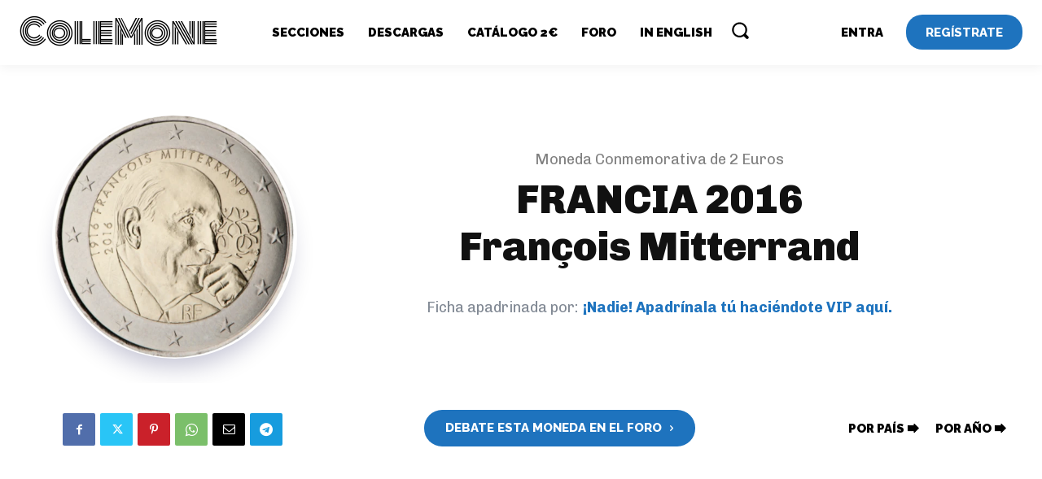

--- FILE ---
content_type: text/html; charset=UTF-8
request_url: https://coleccionismodemonedas.com/moneda/2-euros-conmemorativos-francia-2016-francois-mitterrand/
body_size: 91217
content:
<!doctype html >
<html lang="es-ES">
<head>
    <meta charset="UTF-8" />
    <title>2 Euros Conmemorativos Francia 2016 - François Mitterrand</title>
    <meta name="viewport" content="width=device-width, initial-scale=1.0">
    <link rel="pingback" href="https://coleccionismodemonedas.com/xmlrpc.php" />
    <meta name='robots' content='index, follow, max-image-preview:large, max-snippet:-1, max-video-preview:-1' />
	<style>img:is([sizes="auto" i], [sizes^="auto," i]) { contain-intrinsic-size: 3000px 1500px }</style>
	<link rel="alternate" hreflang="es" href="https://coleccionismodemonedas.com/moneda/2-euros-conmemorativos-francia-2016-francois-mitterrand/" />
<link rel="alternate" hreflang="x-default" href="https://coleccionismodemonedas.com/moneda/2-euros-conmemorativos-francia-2016-francois-mitterrand/" />

	<!-- This site is optimized with the Yoast SEO plugin v26.7 - https://yoast.com/wordpress/plugins/seo/ -->
	<meta name="description" content="Todos los datos sobre la moneda de 2 euros conmemorativos de Francia de 2016 dedicada a François Mitterrand, con tirada y valor." />
	<link rel="canonical" href="https://coleccionismodemonedas.com/moneda/2-euros-conmemorativos-francia-2016-francois-mitterrand/" />
	<meta property="og:locale" content="es_ES" />
	<meta property="og:type" content="article" />
	<meta property="og:title" content="2 Euros Conmemorativos Francia 2016 - François Mitterrand" />
	<meta property="og:description" content="Todos los datos sobre la moneda de 2 euros conmemorativos de Francia de 2016 dedicada a François Mitterrand, con tirada y valor." />
	<meta property="og:url" content="https://coleccionismodemonedas.com/moneda/2-euros-conmemorativos-francia-2016-francois-mitterrand/" />
	<meta property="og:site_name" content="ColeMone" />
	<meta property="article:publisher" content="https://www.facebook.com/ColeMone2" />
	<meta property="article:modified_time" content="2024-04-13T15:59:08+00:00" />
	<meta property="og:image" content="https://coleccionismodemonedas.com/wp-content/uploads/Moneda-de-2-Euros-Conmemorativos-de-Francia-2016-Francois-Mitterrand.webp" />
	<meta property="og:image:width" content="450" />
	<meta property="og:image:height" content="450" />
	<meta property="og:image:type" content="image/webp" />
	<meta name="twitter:card" content="summary_large_image" />
	<meta name="twitter:site" content="@ColeMone2" />
	<meta name="twitter:label1" content="Tiempo de lectura" />
	<meta name="twitter:data1" content="5 minutos" />
	<script type="application/ld+json" class="yoast-schema-graph">{"@context":"https://schema.org","@graph":[{"@type":"WebPage","@id":"https://coleccionismodemonedas.com/moneda/2-euros-conmemorativos-francia-2016-francois-mitterrand/","url":"https://coleccionismodemonedas.com/moneda/2-euros-conmemorativos-francia-2016-francois-mitterrand/","name":"2 Euros Conmemorativos Francia 2016 - François Mitterrand","isPartOf":{"@id":"https://coleccionismodemonedas.com/#website"},"primaryImageOfPage":{"@id":"https://coleccionismodemonedas.com/moneda/2-euros-conmemorativos-francia-2016-francois-mitterrand/#primaryimage"},"image":{"@id":"https://coleccionismodemonedas.com/moneda/2-euros-conmemorativos-francia-2016-francois-mitterrand/#primaryimage"},"thumbnailUrl":"https://coleccionismodemonedas.com/wp-content/uploads/Moneda-de-2-Euros-Conmemorativos-de-Francia-2016-Francois-Mitterrand.webp","datePublished":"2023-09-15T09:18:22+00:00","dateModified":"2024-04-13T15:59:08+00:00","description":"Todos los datos sobre la moneda de 2 euros conmemorativos de Francia de 2016 dedicada a François Mitterrand, con tirada y valor.","breadcrumb":{"@id":"https://coleccionismodemonedas.com/moneda/2-euros-conmemorativos-francia-2016-francois-mitterrand/#breadcrumb"},"inLanguage":"es","potentialAction":[{"@type":"ReadAction","target":["https://coleccionismodemonedas.com/moneda/2-euros-conmemorativos-francia-2016-francois-mitterrand/"]}]},{"@type":"ImageObject","inLanguage":"es","@id":"https://coleccionismodemonedas.com/moneda/2-euros-conmemorativos-francia-2016-francois-mitterrand/#primaryimage","url":"https://coleccionismodemonedas.com/wp-content/uploads/Moneda-de-2-Euros-Conmemorativos-de-Francia-2016-Francois-Mitterrand.webp","contentUrl":"https://coleccionismodemonedas.com/wp-content/uploads/Moneda-de-2-Euros-Conmemorativos-de-Francia-2016-Francois-Mitterrand.webp","width":450,"height":450,"caption":"Moneda de 2 Euros Conmemorativos de Francia 2016 - François Mitterrand"},{"@type":"BreadcrumbList","@id":"https://coleccionismodemonedas.com/moneda/2-euros-conmemorativos-francia-2016-francois-mitterrand/#breadcrumb","itemListElement":[{"@type":"ListItem","position":1,"name":"Portada","item":"https://coleccionismodemonedas.com/"},{"@type":"ListItem","position":2,"name":"2 Euros Conmemorativos Francia 2016 &#8211; François Mitterrand"}]},{"@type":"WebSite","@id":"https://coleccionismodemonedas.com/#website","url":"https://coleccionismodemonedas.com/","name":"ColeMone","description":"Numismática y Coleccionismo de Monedas","potentialAction":[{"@type":"SearchAction","target":{"@type":"EntryPoint","urlTemplate":"https://coleccionismodemonedas.com/?s={search_term_string}"},"query-input":{"@type":"PropertyValueSpecification","valueRequired":true,"valueName":"search_term_string"}}],"inLanguage":"es"}]}</script>
	<!-- / Yoast SEO plugin. -->


<link rel='dns-prefetch' href='//scripts.scriptwrapper.com' />
<link rel='dns-prefetch' href='//fonts.googleapis.com' />
<link rel="alternate" type="application/rss+xml" title="ColeMone &raquo; Feed" href="https://coleccionismodemonedas.com/feed/" />
<link rel="alternate" type="application/rss+xml" title="ColeMone &raquo; Feed de los comentarios" href="https://coleccionismodemonedas.com/comments/feed/" />
<link rel='stylesheet' id='wp-block-library-css' href='https://coleccionismodemonedas.com/wp-includes/css/dist/block-library/style.min.css?ver=6.8.3' type='text/css' media='all' />
<style id='classic-theme-styles-inline-css' type='text/css'>
/*! This file is auto-generated */
.wp-block-button__link{color:#fff;background-color:#32373c;border-radius:9999px;box-shadow:none;text-decoration:none;padding:calc(.667em + 2px) calc(1.333em + 2px);font-size:1.125em}.wp-block-file__button{background:#32373c;color:#fff;text-decoration:none}
</style>
<style id='global-styles-inline-css' type='text/css'>
:root{--wp--preset--aspect-ratio--square: 1;--wp--preset--aspect-ratio--4-3: 4/3;--wp--preset--aspect-ratio--3-4: 3/4;--wp--preset--aspect-ratio--3-2: 3/2;--wp--preset--aspect-ratio--2-3: 2/3;--wp--preset--aspect-ratio--16-9: 16/9;--wp--preset--aspect-ratio--9-16: 9/16;--wp--preset--color--black: #000000;--wp--preset--color--cyan-bluish-gray: #abb8c3;--wp--preset--color--white: #ffffff;--wp--preset--color--pale-pink: #f78da7;--wp--preset--color--vivid-red: #cf2e2e;--wp--preset--color--luminous-vivid-orange: #ff6900;--wp--preset--color--luminous-vivid-amber: #fcb900;--wp--preset--color--light-green-cyan: #7bdcb5;--wp--preset--color--vivid-green-cyan: #00d084;--wp--preset--color--pale-cyan-blue: #8ed1fc;--wp--preset--color--vivid-cyan-blue: #0693e3;--wp--preset--color--vivid-purple: #9b51e0;--wp--preset--gradient--vivid-cyan-blue-to-vivid-purple: linear-gradient(135deg,rgba(6,147,227,1) 0%,rgb(155,81,224) 100%);--wp--preset--gradient--light-green-cyan-to-vivid-green-cyan: linear-gradient(135deg,rgb(122,220,180) 0%,rgb(0,208,130) 100%);--wp--preset--gradient--luminous-vivid-amber-to-luminous-vivid-orange: linear-gradient(135deg,rgba(252,185,0,1) 0%,rgba(255,105,0,1) 100%);--wp--preset--gradient--luminous-vivid-orange-to-vivid-red: linear-gradient(135deg,rgba(255,105,0,1) 0%,rgb(207,46,46) 100%);--wp--preset--gradient--very-light-gray-to-cyan-bluish-gray: linear-gradient(135deg,rgb(238,238,238) 0%,rgb(169,184,195) 100%);--wp--preset--gradient--cool-to-warm-spectrum: linear-gradient(135deg,rgb(74,234,220) 0%,rgb(151,120,209) 20%,rgb(207,42,186) 40%,rgb(238,44,130) 60%,rgb(251,105,98) 80%,rgb(254,248,76) 100%);--wp--preset--gradient--blush-light-purple: linear-gradient(135deg,rgb(255,206,236) 0%,rgb(152,150,240) 100%);--wp--preset--gradient--blush-bordeaux: linear-gradient(135deg,rgb(254,205,165) 0%,rgb(254,45,45) 50%,rgb(107,0,62) 100%);--wp--preset--gradient--luminous-dusk: linear-gradient(135deg,rgb(255,203,112) 0%,rgb(199,81,192) 50%,rgb(65,88,208) 100%);--wp--preset--gradient--pale-ocean: linear-gradient(135deg,rgb(255,245,203) 0%,rgb(182,227,212) 50%,rgb(51,167,181) 100%);--wp--preset--gradient--electric-grass: linear-gradient(135deg,rgb(202,248,128) 0%,rgb(113,206,126) 100%);--wp--preset--gradient--midnight: linear-gradient(135deg,rgb(2,3,129) 0%,rgb(40,116,252) 100%);--wp--preset--font-size--small: 11px;--wp--preset--font-size--medium: 20px;--wp--preset--font-size--large: 32px;--wp--preset--font-size--x-large: 42px;--wp--preset--font-size--regular: 15px;--wp--preset--font-size--larger: 50px;--wp--preset--spacing--20: 0.44rem;--wp--preset--spacing--30: 0.67rem;--wp--preset--spacing--40: 1rem;--wp--preset--spacing--50: 1.5rem;--wp--preset--spacing--60: 2.25rem;--wp--preset--spacing--70: 3.38rem;--wp--preset--spacing--80: 5.06rem;--wp--preset--shadow--natural: 6px 6px 9px rgba(0, 0, 0, 0.2);--wp--preset--shadow--deep: 12px 12px 50px rgba(0, 0, 0, 0.4);--wp--preset--shadow--sharp: 6px 6px 0px rgba(0, 0, 0, 0.2);--wp--preset--shadow--outlined: 6px 6px 0px -3px rgba(255, 255, 255, 1), 6px 6px rgba(0, 0, 0, 1);--wp--preset--shadow--crisp: 6px 6px 0px rgba(0, 0, 0, 1);}:where(.is-layout-flex){gap: 0.5em;}:where(.is-layout-grid){gap: 0.5em;}body .is-layout-flex{display: flex;}.is-layout-flex{flex-wrap: wrap;align-items: center;}.is-layout-flex > :is(*, div){margin: 0;}body .is-layout-grid{display: grid;}.is-layout-grid > :is(*, div){margin: 0;}:where(.wp-block-columns.is-layout-flex){gap: 2em;}:where(.wp-block-columns.is-layout-grid){gap: 2em;}:where(.wp-block-post-template.is-layout-flex){gap: 1.25em;}:where(.wp-block-post-template.is-layout-grid){gap: 1.25em;}.has-black-color{color: var(--wp--preset--color--black) !important;}.has-cyan-bluish-gray-color{color: var(--wp--preset--color--cyan-bluish-gray) !important;}.has-white-color{color: var(--wp--preset--color--white) !important;}.has-pale-pink-color{color: var(--wp--preset--color--pale-pink) !important;}.has-vivid-red-color{color: var(--wp--preset--color--vivid-red) !important;}.has-luminous-vivid-orange-color{color: var(--wp--preset--color--luminous-vivid-orange) !important;}.has-luminous-vivid-amber-color{color: var(--wp--preset--color--luminous-vivid-amber) !important;}.has-light-green-cyan-color{color: var(--wp--preset--color--light-green-cyan) !important;}.has-vivid-green-cyan-color{color: var(--wp--preset--color--vivid-green-cyan) !important;}.has-pale-cyan-blue-color{color: var(--wp--preset--color--pale-cyan-blue) !important;}.has-vivid-cyan-blue-color{color: var(--wp--preset--color--vivid-cyan-blue) !important;}.has-vivid-purple-color{color: var(--wp--preset--color--vivid-purple) !important;}.has-black-background-color{background-color: var(--wp--preset--color--black) !important;}.has-cyan-bluish-gray-background-color{background-color: var(--wp--preset--color--cyan-bluish-gray) !important;}.has-white-background-color{background-color: var(--wp--preset--color--white) !important;}.has-pale-pink-background-color{background-color: var(--wp--preset--color--pale-pink) !important;}.has-vivid-red-background-color{background-color: var(--wp--preset--color--vivid-red) !important;}.has-luminous-vivid-orange-background-color{background-color: var(--wp--preset--color--luminous-vivid-orange) !important;}.has-luminous-vivid-amber-background-color{background-color: var(--wp--preset--color--luminous-vivid-amber) !important;}.has-light-green-cyan-background-color{background-color: var(--wp--preset--color--light-green-cyan) !important;}.has-vivid-green-cyan-background-color{background-color: var(--wp--preset--color--vivid-green-cyan) !important;}.has-pale-cyan-blue-background-color{background-color: var(--wp--preset--color--pale-cyan-blue) !important;}.has-vivid-cyan-blue-background-color{background-color: var(--wp--preset--color--vivid-cyan-blue) !important;}.has-vivid-purple-background-color{background-color: var(--wp--preset--color--vivid-purple) !important;}.has-black-border-color{border-color: var(--wp--preset--color--black) !important;}.has-cyan-bluish-gray-border-color{border-color: var(--wp--preset--color--cyan-bluish-gray) !important;}.has-white-border-color{border-color: var(--wp--preset--color--white) !important;}.has-pale-pink-border-color{border-color: var(--wp--preset--color--pale-pink) !important;}.has-vivid-red-border-color{border-color: var(--wp--preset--color--vivid-red) !important;}.has-luminous-vivid-orange-border-color{border-color: var(--wp--preset--color--luminous-vivid-orange) !important;}.has-luminous-vivid-amber-border-color{border-color: var(--wp--preset--color--luminous-vivid-amber) !important;}.has-light-green-cyan-border-color{border-color: var(--wp--preset--color--light-green-cyan) !important;}.has-vivid-green-cyan-border-color{border-color: var(--wp--preset--color--vivid-green-cyan) !important;}.has-pale-cyan-blue-border-color{border-color: var(--wp--preset--color--pale-cyan-blue) !important;}.has-vivid-cyan-blue-border-color{border-color: var(--wp--preset--color--vivid-cyan-blue) !important;}.has-vivid-purple-border-color{border-color: var(--wp--preset--color--vivid-purple) !important;}.has-vivid-cyan-blue-to-vivid-purple-gradient-background{background: var(--wp--preset--gradient--vivid-cyan-blue-to-vivid-purple) !important;}.has-light-green-cyan-to-vivid-green-cyan-gradient-background{background: var(--wp--preset--gradient--light-green-cyan-to-vivid-green-cyan) !important;}.has-luminous-vivid-amber-to-luminous-vivid-orange-gradient-background{background: var(--wp--preset--gradient--luminous-vivid-amber-to-luminous-vivid-orange) !important;}.has-luminous-vivid-orange-to-vivid-red-gradient-background{background: var(--wp--preset--gradient--luminous-vivid-orange-to-vivid-red) !important;}.has-very-light-gray-to-cyan-bluish-gray-gradient-background{background: var(--wp--preset--gradient--very-light-gray-to-cyan-bluish-gray) !important;}.has-cool-to-warm-spectrum-gradient-background{background: var(--wp--preset--gradient--cool-to-warm-spectrum) !important;}.has-blush-light-purple-gradient-background{background: var(--wp--preset--gradient--blush-light-purple) !important;}.has-blush-bordeaux-gradient-background{background: var(--wp--preset--gradient--blush-bordeaux) !important;}.has-luminous-dusk-gradient-background{background: var(--wp--preset--gradient--luminous-dusk) !important;}.has-pale-ocean-gradient-background{background: var(--wp--preset--gradient--pale-ocean) !important;}.has-electric-grass-gradient-background{background: var(--wp--preset--gradient--electric-grass) !important;}.has-midnight-gradient-background{background: var(--wp--preset--gradient--midnight) !important;}.has-small-font-size{font-size: var(--wp--preset--font-size--small) !important;}.has-medium-font-size{font-size: var(--wp--preset--font-size--medium) !important;}.has-large-font-size{font-size: var(--wp--preset--font-size--large) !important;}.has-x-large-font-size{font-size: var(--wp--preset--font-size--x-large) !important;}
:where(.wp-block-post-template.is-layout-flex){gap: 1.25em;}:where(.wp-block-post-template.is-layout-grid){gap: 1.25em;}
:where(.wp-block-columns.is-layout-flex){gap: 2em;}:where(.wp-block-columns.is-layout-grid){gap: 2em;}
:root :where(.wp-block-pullquote){font-size: 1.5em;line-height: 1.6;}
</style>
<link rel='stylesheet' id='wpml-blocks-css' href='https://coleccionismodemonedas.com/wp-content/plugins/sitepress-multilingual-cms/dist/css/blocks/styles.css?ver=4.6.14' type='text/css' media='all' />
<link rel='stylesheet' id='contact-form-7-css' href='https://coleccionismodemonedas.com/wp-content/plugins/contact-form-7/includes/css/styles.css?ver=6.1.4' type='text/css' media='all' />
<link rel='stylesheet' id='td-plugin-newsletter-css' href='https://coleccionismodemonedas.com/wp-content/plugins/td-newsletter/style.css?ver=12.7.1' type='text/css' media='all' />
<link rel='stylesheet' id='td-plugin-multi-purpose-css' href='https://coleccionismodemonedas.com/wp-content/plugins/td-composer/td-multi-purpose/style.css?ver=492e3cf54bd42df3b24a3de8e2307cafx' type='text/css' media='all' />
<link rel='stylesheet' id='google-fonts-style-css' href='https://fonts.googleapis.com/css?family=Chivo%3A400%7CRaleway%3A400%7COpen+Sans%3A400%2C600%2C700%7CRoboto%3A400%2C600%2C700%7CMonoton%3A400%7CRaleway%3A900%2C600%2C400%2C700%2C800%7CChivo%3A700%2C900%2C400&#038;display=swap&#038;ver=12.7.1' type='text/css' media='all' />
<link rel='stylesheet' id='wpforo-widgets-css' href='https://coleccionismodemonedas.com/wp-content/plugins/wpforo/themes/2022/widgets.css?ver=2.4.13' type='text/css' media='all' />
<link rel='stylesheet' id='tds-front-css' href='https://coleccionismodemonedas.com/wp-content/plugins/td-subscription/assets/css/tds-front.css?ver=1.7.1' type='text/css' media='all' />
<link rel='stylesheet' id='chld_thm_cfg_parent-css' href='https://coleccionismodemonedas.com/wp-content/themes/Newspaper/style.css?ver=6.8.3' type='text/css' media='all' />
<link rel='stylesheet' id='font_awesome-css' href='https://coleccionismodemonedas.com/wp-content/plugins/td-composer/assets/fonts/font-awesome/font-awesome.css?ver=492e3cf54bd42df3b24a3de8e2307cafx' type='text/css' media='all' />
<link rel='stylesheet' id='td-theme-css' href='https://coleccionismodemonedas.com/wp-content/themes/Newspaper-child/style.css?ver=11.4.1642514400' type='text/css' media='all' />
<style id='td-theme-inline-css' type='text/css'>@media (max-width:767px){.td-header-desktop-wrap{display:none}}@media (min-width:767px){.td-header-mobile-wrap{display:none}}</style>
<link rel='stylesheet' id='cf7cf-style-css' href='https://coleccionismodemonedas.com/wp-content/plugins/cf7-conditional-fields/style.css?ver=2.6.2' type='text/css' media='all' />
<link rel='stylesheet' id='wpforo-dynamic-style-css' href='https://coleccionismodemonedas.com/wp-content/uploads/wpforo/assets/colors.css?ver=2.4.13.fdce704771365c7a894fba8f16c9f6ec' type='text/css' media='all' />
<link rel='stylesheet' id='td-legacy-framework-front-style-css' href='https://coleccionismodemonedas.com/wp-content/plugins/td-composer/legacy/Newspaper/assets/css/td_legacy_main.css?ver=492e3cf54bd42df3b24a3de8e2307cafx' type='text/css' media='all' />
<link rel='stylesheet' id='tdb_style_cloud_templates_front-css' href='https://coleccionismodemonedas.com/wp-content/plugins/td-cloud-library/assets/css/tdb_main.css?ver=d578089f160957352b9b4ca6d880fd8f' type='text/css' media='all' />
<script type="text/javascript" id="wpml-cookie-js-extra">
/* <![CDATA[ */
var wpml_cookies = {"wp-wpml_current_language":{"value":"es","expires":1,"path":"\/"}};
var wpml_cookies = {"wp-wpml_current_language":{"value":"es","expires":1,"path":"\/"}};
/* ]]> */
</script>
<script type="text/javascript" src="https://coleccionismodemonedas.com/wp-content/plugins/sitepress-multilingual-cms/res/js/cookies/language-cookie.js?ver=4.6.14" id="wpml-cookie-js" defer="defer" data-wp-strategy="defer"></script>
<script type="text/javascript" src="https://coleccionismodemonedas.com/wp-includes/js/jquery/jquery.min.js?ver=3.7.1" id="jquery-core-js"></script>
<script type="text/javascript" src="https://coleccionismodemonedas.com/wp-includes/js/jquery/jquery-migrate.min.js?ver=3.4.1" id="jquery-migrate-js"></script>
<script type="text/javascript" async="async" fetchpriority="high" data-noptimize="1" data-cfasync="false" src="https://scripts.scriptwrapper.com/tags/0cf271ed-62bf-427c-bf74-95ff82278cad.js" id="mv-script-wrapper-js"></script>
<link rel="EditURI" type="application/rsd+xml" title="RSD" href="https://coleccionismodemonedas.com/xmlrpc.php?rsd" />
<meta name="generator" content="WordPress 6.8.3" />
<link rel='shortlink' href='https://coleccionismodemonedas.com/?p=40629' />
<meta name="generator" content="WPML ver:4.6.14 stt:1,2;" />

                <script>

                    function tdsLeadsChecker() {

                        ['tds_leads', 'tds_subs'].forEach((el) => {
                            let cookieId = el,
                                cookieVal = null,
                                cookieEQ = escape(cookieId) + "=",
                                ca = document.cookie.split(';');

                            for (var i = 0; i < ca.length; i++) {
                                let c = ca[i];
                                while (c.charAt(0) == ' ') {
                                    c = c.substring(1, c.length)
                                }
                                if (c.indexOf(cookieEQ) == 0) {
                                    cookieVal = unescape(c.substring(cookieEQ.length, c.length));
                                    break;
                                }
                            }
                            if (null !== cookieVal) {

                                let tdsForm = document.querySelector('.tds-form');

                                switch (el) {
                                    case 'tds_leads':
                                        if (null !== tdsForm) {
                                            let list = tdsForm.querySelector('input[name="list"]');
                                            if (null !== list && -1 !== cookieVal.split(',').indexOf(list.value)) {
                                                tdsForm.closest('.td_block_wrap').remove();
                                            }
                                        }
                                        break;

                                    case 'tds_subs':
                                        if (null !== tdsForm) {
                                            let input = tdsForm.querySelector('input[name="plans"]');
                                            if (null !== input ) {
                                                let cookiePlans = cookieVal.split(','),
                                                    inputPlans = input.value.split(','),
                                                    opened = inputPlans.filter(function(el) {
                                                        return -1 !== cookiePlans.indexOf(el);
                                                    });
                                                if (opened) {
                                                    tdsForm.closest('.td_block_wrap').remove();
                                                }
                                            }
                                        }
                                        break;

                                }
                            }
                        });

                    }

                </script>

	                <script>
        window.tdb_global_vars = {"wpRestUrl":"https:\/\/coleccionismodemonedas.com\/wp-json\/","permalinkStructure":"\/%postname%\/"};
        window.tdb_p_autoload_vars = {"isAjax":false,"isAdminBarShowing":false,"autoloadStatus":"off","origPostEditUrl":null};
    </script>
    
    <style id="tdb-global-colors">:root{--blck-custom-color-1:#052c54;--blck-custom-color-2:#f83aff;--blck-custom-color-3:#7c89a0;--blck-custom-color-4:#5325ea;--dark:#0c0824;--accent:#EEB44A;--sep-dark:#2A2546;--violet:#201D48;--white-transparent:rgba(255,255,255,0.6);--white-transparent-2:rgba(255,255,255,0.8);--violet-2:#191639;--grey:#595A6C;--grey-2:#CACAD7;--grey-3:#F0F0F0;--grey-4:#E1E1EA;--violet-transparent:rgba(34,27,94,0.03);--accent-2:#D33B77;--grey-5:#84859E;--grey-6:#F5F5F5;--doc-custom-color-1:#3A454E;--doc-custom-color-2:#2CC8B3;--doc-custom-color-3:#9BA1A8;--doc-custom-color-4:#EFF3F4;--doc-custom-color-5:#F7F9F9;--nft-custom-color-1:#333333;--nft-custom-color-2:#aaaaaa;--cs-bg-grey:#f8f5f4;--cs-shadow:#e8e8e8;--cs-black:#0d1f2d;--cs-red:#FF9334;--cs-blue:#2639e2;--cs-dark-blue:#1a28a3;--cs-grey:#e0dcd4;--cs-white:#FFFFFF;--cs-text-grey:#A7AFB5;--cs-bg-grey2:#F9F9F9;--cs-light-blue:#569DFF;--cs-text-dark-grey:#787E84;--eastcoastcheck-primary:#ffc03a;--eastcoastcheck-accent:#d2930b;--eastcoastcheck-black:#131d23;--eastcoastcheck-darkgrey:#4D5860;--eastcoastcheck-bluegrey:#abb8c0;--eastcoastcheck-grey:#e6eaed;--eastcoastcheck-lightgrey:#FBFBFB;--eastcoastcheck-white:#FFFFFF;--eastcoastcheck-bluegrey2:#5d7e93;--mm-custom-color-4:#e53063;--mm-custom-color-5:#f7f9f9;--mm-custom-color-1:#0E223B;--mm-custom-color-2:#d62264;--mm-custom-color-3:#808893;--accent-color:#fff}</style>

    
	            <style id="tdb-global-fonts">
                
:root{--general:Karla;--doc-global-font-1:Outfit;--sans-serif:Lexend;}
            </style>
            
<!-- JS generated by theme -->

<script type="text/javascript" id="td-generated-header-js">
    
    

	    var tdBlocksArray = []; //here we store all the items for the current page

	    // td_block class - each ajax block uses a object of this class for requests
	    function tdBlock() {
		    this.id = '';
		    this.block_type = 1; //block type id (1-234 etc)
		    this.atts = '';
		    this.td_column_number = '';
		    this.td_current_page = 1; //
		    this.post_count = 0; //from wp
		    this.found_posts = 0; //from wp
		    this.max_num_pages = 0; //from wp
		    this.td_filter_value = ''; //current live filter value
		    this.is_ajax_running = false;
		    this.td_user_action = ''; // load more or infinite loader (used by the animation)
		    this.header_color = '';
		    this.ajax_pagination_infinite_stop = ''; //show load more at page x
	    }

        // td_js_generator - mini detector
        ( function () {
            var htmlTag = document.getElementsByTagName("html")[0];

	        if ( navigator.userAgent.indexOf("MSIE 10.0") > -1 ) {
                htmlTag.className += ' ie10';
            }

            if ( !!navigator.userAgent.match(/Trident.*rv\:11\./) ) {
                htmlTag.className += ' ie11';
            }

	        if ( navigator.userAgent.indexOf("Edge") > -1 ) {
                htmlTag.className += ' ieEdge';
            }

            if ( /(iPad|iPhone|iPod)/g.test(navigator.userAgent) ) {
                htmlTag.className += ' td-md-is-ios';
            }

            var user_agent = navigator.userAgent.toLowerCase();
            if ( user_agent.indexOf("android") > -1 ) {
                htmlTag.className += ' td-md-is-android';
            }

            if ( -1 !== navigator.userAgent.indexOf('Mac OS X')  ) {
                htmlTag.className += ' td-md-is-os-x';
            }

            if ( /chrom(e|ium)/.test(navigator.userAgent.toLowerCase()) ) {
               htmlTag.className += ' td-md-is-chrome';
            }

            if ( -1 !== navigator.userAgent.indexOf('Firefox') ) {
                htmlTag.className += ' td-md-is-firefox';
            }

            if ( -1 !== navigator.userAgent.indexOf('Safari') && -1 === navigator.userAgent.indexOf('Chrome') ) {
                htmlTag.className += ' td-md-is-safari';
            }

            if( -1 !== navigator.userAgent.indexOf('IEMobile') ){
                htmlTag.className += ' td-md-is-iemobile';
            }

        })();

        var tdLocalCache = {};

        ( function () {
            "use strict";

            tdLocalCache = {
                data: {},
                remove: function (resource_id) {
                    delete tdLocalCache.data[resource_id];
                },
                exist: function (resource_id) {
                    return tdLocalCache.data.hasOwnProperty(resource_id) && tdLocalCache.data[resource_id] !== null;
                },
                get: function (resource_id) {
                    return tdLocalCache.data[resource_id];
                },
                set: function (resource_id, cachedData) {
                    tdLocalCache.remove(resource_id);
                    tdLocalCache.data[resource_id] = cachedData;
                }
            };
        })();

    
    
var td_viewport_interval_list=[{"limitBottom":767,"sidebarWidth":228},{"limitBottom":1018,"sidebarWidth":300},{"limitBottom":1140,"sidebarWidth":324}];
var td_animation_stack_effect="type0";
var tds_animation_stack=true;
var td_animation_stack_specific_selectors=".entry-thumb, img, .td-lazy-img";
var td_animation_stack_general_selectors=".td-animation-stack img, .td-animation-stack .entry-thumb, .post img, .td-animation-stack .td-lazy-img";
var tds_show_more_info="Mostrar m\u00e1s informaci\u00f3n";
var tds_show_less_info="Mostrar menos informaci\u00f3n";
var tdc_is_installed="yes";
var tdc_domain_active=false;
var td_ajax_url="https:\/\/coleccionismodemonedas.com\/wp-admin\/admin-ajax.php?td_theme_name=Newspaper&v=12.7.1";
var td_get_template_directory_uri="https:\/\/coleccionismodemonedas.com\/wp-content\/plugins\/td-composer\/legacy\/common";
var tds_snap_menu="";
var tds_logo_on_sticky="";
var tds_header_style="";
var td_please_wait="Por favor espera...";
var td_email_user_pass_incorrect="Usuario o contrase\u00f1a incorrecta!";
var td_email_user_incorrect="Correo electr\u00f3nico o nombre de usuario incorrecto!";
var td_email_incorrect="Email incorrecto!";
var td_user_incorrect="Nombre de usuario incorrecto!";
var td_email_user_empty="Correo electr\u00f3nico o nombre de usuario vac\u00edo!";
var td_pass_empty="Pase vac\u00edo!";
var td_pass_pattern_incorrect="Patr\u00f3n de paso no v\u00e1lido!";
var td_retype_pass_incorrect="\u00a1El pase reescrito es incorrecto!";
var tds_more_articles_on_post_enable="";
var tds_more_articles_on_post_time_to_wait="";
var tds_more_articles_on_post_pages_distance_from_top=0;
var tds_captcha="";
var tds_theme_color_site_wide="#1e73be";
var tds_smart_sidebar="";
var tdThemeName="Newspaper";
var tdThemeNameWl="Newspaper";
var td_magnific_popup_translation_tPrev="Anterior (tecla de flecha izquierda)";
var td_magnific_popup_translation_tNext="Siguiente (tecla de flecha derecha)";
var td_magnific_popup_translation_tCounter="%curr% de %total%";
var td_magnific_popup_translation_ajax_tError="El contenido de %url% no pudo cargarse.";
var td_magnific_popup_translation_image_tError="La imagen #%curr% no pudo cargarse.";
var tdBlockNonce="0f5b521e5f";
var tdMobileMenu="enabled";
var tdMobileSearch="enabled";
var tdDateNamesI18n={"month_names":["enero","febrero","marzo","abril","mayo","junio","julio","agosto","septiembre","octubre","noviembre","diciembre"],"month_names_short":["Ene","Feb","Mar","Abr","May","Jun","Jul","Ago","Sep","Oct","Nov","Dic"],"day_names":["domingo","lunes","martes","mi\u00e9rcoles","jueves","viernes","s\u00e1bado"],"day_names_short":["Dom","Lun","Mar","Mi\u00e9","Jue","Vie","S\u00e1b"]};
var td_reset_pass_empty="Ingrese una nueva contrase\u00f1a antes de continuar.";
var td_reset_pass_confirm_empty="Confirme la nueva contrase\u00f1a antes de continuar.";
var td_reset_pass_not_matching="Aseg\u00farese de que las contrase\u00f1as coincidan.";
var tdb_modal_confirm="Ahorrar";
var tdb_modal_cancel="Cancelar";
var tdb_modal_confirm_alt="S\u00ed";
var tdb_modal_cancel_alt="No";
var td_deploy_mode="deploy";
var td_ad_background_click_link="";
var td_ad_background_click_target="";
</script>


<!-- Header style compiled by theme -->

<style>.td-menu-background,.td-search-background{background-image:url('http://vip.coleccionismodemonedas.com/wp-content/uploads/Background-Menu-Movil-y-Search-150x300.webp')}.td-mobile-content .td-mobile-main-menu>li>a{font-family:Raleway;font-size:20px;font-weight:900;text-transform:uppercase}.td-mobile-content .sub-menu a{font-family:Raleway;font-size:18px;font-weight:900;text-transform:uppercase}#td-mobile-nav,#td-mobile-nav .wpb_button,.td-search-wrap-mob{font-family:Raleway}body,p{font-family:Chivo}.td-loader-gif::before{content:'';width:100%;height:100%;position:absolute;top:0;left:0;background-image:url('http://vip.coleccionismodemonedas.com/wp-content/uploads/Icono-Loader.webp');background-size:contain;animation:pulse 0.8s infinite;transition:none!important;background-repeat:no-repeat;background-position:center center}@keyframes pulse{0%{opacity:0.6}50%{opacity:1.0}100%{opacity:0.6}}.td-lb-box{display:none!important}:root{--td_excl_label:'EXCLUSIVO';--td_theme_color:#1e73be;--td_slider_text:rgba(30,115,190,0.7);--td_mobile_gradient_one_mob:#000000;--td_mobile_gradient_two_mob:rgba(0,0,0,0.9);--td_mobile_text_active_color:rgba(255,255,255,0.9);--td_login_hover_background:#f4f4f4;--td_login_gradient_one:rgba(0,0,0,0.9);--td_login_gradient_two:rgba(0,0,0,0.8)}</style>

<!-- Google Tag Manager -->
<script>(function(w,d,s,l,i){w[l]=w[l]||[];w[l].push({'gtm.start':
new Date().getTime(),event:'gtm.js'});var f=d.getElementsByTagName(s)[0],
j=d.createElement(s),dl=l!='dataLayer'?'&l='+l:'';j.async=true;j.src=
'https://www.googletagmanager.com/gtm.js?id='+i+dl;f.parentNode.insertBefore(j,f);
})(window,document,'script','dataLayer','GTM-WR7MZ45');</script>
<!-- End Google Tag Manager -->

<!-- Google AdSense -->
<script async src="https://pagead2.googlesyndication.com/pagead/js/adsbygoogle.js?client=ca-pub-5370523121536630"
     crossorigin="anonymous"></script>
<!-- End Google AdSense -->

<!-- Google Ad Manager -->
<script async src="https://securepubads.g.doubleclick.net/tag/js/gpt.js"></script>
<script>
  window.googletag = window.googletag || {cmd: []};
  googletag.cmd.push(function() {
    googletag.defineSlot('/21896386798/001', [88, 31], 'div-gpt-ad-1705229280809-0').addService(googletag.pubads());
    googletag.pubads().enableSingleRequest();
    googletag.pubads().collapseEmptyDivs();
    googletag.enableServices();
  });
</script>
<!-- End Google AdManager -->

<!-- Microsoft Clarity -->
<script type="text/javascript">
    (function(c,l,a,r,i,t,y){
        c[a]=c[a]||function(){(c[a].q=c[a].q||[]).push(arguments)};
        t=l.createElement(r);t.async=1;t.src="https://www.clarity.ms/tag/"+i;
        y=l.getElementsByTagName(r)[0];y.parentNode.insertBefore(t,y);
    })(window, document, "clarity", "script", "l3sbzekqt2");
</script>
<!-- End Microsoft Clarity -->

<!-- Matomo -->
<script>
  var _paq = window._paq = window._paq || [];
  /* tracker methods like "setCustomDimension" should be called before "trackPageView" */
  _paq.push(["setDocumentTitle", document.domain + "/" + document.title]);
  _paq.push(["setCookieDomain", "*.coleccionismodemonedas.com"]);
  _paq.push(["setDomains", ["*.coleccionismodemonedas.com"]]);
  _paq.push(['trackPageView']);
  _paq.push(['enableLinkTracking']);
  (function() {
    var u="//mt.coleccionismodemonedas.com/";
    _paq.push(['setTrackerUrl', u+'matomo.php']);
    _paq.push(['setSiteId', '2']);
    var d=document, g=d.createElement('script'), s=d.getElementsByTagName('script')[0];
    g.async=true; g.src=u+'matomo.js'; s.parentNode.insertBefore(g,s);
  })();
</script>
<!-- End Matomo Code --><link rel="icon" href="https://coleccionismodemonedas.com/wp-content/uploads/cropped-Favicon-ColeMone-Grande-32x32.webp" sizes="32x32" />
<link rel="icon" href="https://coleccionismodemonedas.com/wp-content/uploads/cropped-Favicon-ColeMone-Grande-192x192.webp" sizes="192x192" />
<link rel="apple-touch-icon" href="https://coleccionismodemonedas.com/wp-content/uploads/cropped-Favicon-ColeMone-Grande-180x180.webp" />
<meta name="msapplication-TileImage" content="https://coleccionismodemonedas.com/wp-content/uploads/cropped-Favicon-ColeMone-Grande-270x270.webp" />

<!-- Button style compiled by theme -->

<style>.tdm-btn-style1{background-color:#1e73be}.tdm-btn-style2:before{border-color:#1e73be}.tdm-btn-style2{color:#1e73be}.tdm-btn-style3{-webkit-box-shadow:0 2px 16px #1e73be;-moz-box-shadow:0 2px 16px #1e73be;box-shadow:0 2px 16px #1e73be}.tdm-btn-style3:hover{-webkit-box-shadow:0 4px 26px #1e73be;-moz-box-shadow:0 4px 26px #1e73be;box-shadow:0 4px 26px #1e73be}.tdm-btn-sm{font-family:Chivo;font-size:20px;font-weight:900;text-transform:uppercase}.tdm-btn-md{font-family:Chivo;font-size:20px;font-weight:900;text-transform:uppercase}.tdm-btn-lg{font-family:Chivo;font-size:20px;font-weight:900;text-transform:uppercase}.tdm-btn-xlg{font-family:Chivo;font-size:20px;font-weight:900;text-transform:uppercase}</style>

	<style id="tdw-css-placeholder">#anuncio-cuerpo-articulo{display:block;margin-top:2.5em;margin-bottom:2.5em}.wpcf7-form input,.wpcf7-form textarea{font-family:"Raleway";font-size:20px;font-weight:300;height:40px}input.wpcf7-submit{font-family:"Raleway";font-weight:800;width:35%;align:center;text-transform:uppercase;border-radius:30px;background-color:#1e73be;display:block;margin:0 auto}input.wpcf7-submit:hover{background-color:#dd9933;color:black}.wpcf7-not-valid-tip{padding:10px 0px 0px 0px}.tdm-descr a:hover{color:#dd9933}.tds-coupon{display:none}.tds-coupon-apply-btn{display:none!important}.unclickable>a{pointer-events:none}body:not(.logged-in) #menu-item-50548{display:none}body.logged-in #menu-item-30976{display:none}.titulo2euros{font-size:18px;font-weight:normal;line-height:40px;color:grey}.titulo2euroslista{font-size:20px;font-weight:normal;color:grey}@media screen and (max-width:480px){.titulo2euros{font-size:2.2vh}}@media screen and (max-width:480px){.titulo2euroslista{font-size:2.2vh}}.pais_fecha_2euros{text-transform:uppercase;line-height:px}</style></head>

<body class="wp-singular moneda-template-default single single-moneda postid-40629 wp-theme-Newspaper wp-child-theme-Newspaper-child 2-euros-conmemorativos-francia-2016-francois-mitterrand global-block-template-1 tdb_template_56387 wpf-default wpft- wpf-guest wpfu-group-4 wpf-theme-2022 wpf-is_standalone-0 wpf-boardid-0 is_wpforo_page-0 is_wpforo_url-0 is_wpforo_shortcode_page-0 td-wpml tdb-template  tdc-header-template  tdc-footer-template td-animation-stack-type0 td-full-layout grow-content-body" itemscope="itemscope" itemtype="https://schema.org/WebPage">
<!-- Google Tag Manager (noscript) -->
<noscript><iframe src="https://www.googletagmanager.com/ns.html?id=GTM-WR7MZ45"
height="0" width="0" style="display:none;visibility:hidden"></iframe></noscript>
<!-- End Google Tag Manager (noscript) -->
    <div class="td-scroll-up" data-style="style1"><i class="td-icon-menu-up"></i></div>
    <div class="td-menu-background" style="visibility:hidden"></div>
<div id="td-mobile-nav" style="visibility:hidden">
    <div class="td-mobile-container">
        <!-- mobile menu top section -->
        <div class="td-menu-socials-wrap">
            <!-- socials -->
            <div class="td-menu-socials">
                
        <span class="td-social-icon-wrap">
            <a target="_blank" href="https://www.facebook.com/ColeMone2" title="Facebook">
                <i class="td-icon-font td-icon-facebook"></i>
                <span style="display: none">Facebook</span>
            </a>
        </span>
        <span class="td-social-icon-wrap">
            <a target="_blank" href="https://www.instagram.com/ColeMone2/" title="Instagram">
                <i class="td-icon-font td-icon-instagram"></i>
                <span style="display: none">Instagram</span>
            </a>
        </span>
        <span class="td-social-icon-wrap">
            <a target="_blank" href="https://t.me/colemone" title="Telegram">
                <i class="td-icon-font td-icon-telegram"></i>
                <span style="display: none">Telegram</span>
            </a>
        </span>
        <span class="td-social-icon-wrap">
            <a target="_blank" href="https://twitter.com/ColeMone2" title="Twitter">
                <i class="td-icon-font td-icon-twitter"></i>
                <span style="display: none">Twitter</span>
            </a>
        </span>
        <span class="td-social-icon-wrap">
            <a target="_blank" href="https://whatsapp.com/channel/0029VaCimOr3mFY5nIzLh31w" title="WhatsApp">
                <i class="td-icon-font td-icon-whatsapp"></i>
                <span style="display: none">WhatsApp</span>
            </a>
        </span>            </div>
            <!-- close button -->
            <div class="td-mobile-close">
                <span><i class="td-icon-close-mobile"></i></span>
            </div>
        </div>

        <!-- login section -->
                    <div class="td-menu-login-section">
                
    <div class="td-guest-wrap">
        <div class="td-menu-login"><a id="login-link-mob">Registrarse</a> <span></span><a id="register-link-mob">Unirse</a></div>
    </div>
            </div>
        
        <!-- menu section -->
        <div class="td-mobile-content">
            <div class="menu-menu-movil-container"><ul id="menu-menu-movil" class="td-mobile-main-menu"><li id="menu-item-35648" class="menu-item menu-item-type-post_type menu-item-object-page menu-item-home menu-item-first menu-item-35648"><a href="https://coleccionismodemonedas.com/">Portada</a></li>
<li id="menu-item-30972" class="menu-item menu-item-type-post_type menu-item-object-page menu-item-30972"><a href="https://coleccionismodemonedas.com/descargas/">Descargas</a></li>
<li id="menu-item-31086" class="menu-item menu-item-type-post_type menu-item-object-page menu-item-31086"><a href="https://coleccionismodemonedas.com/catalogo/euro/2-euros-conmemorativos/">Catálogo 2€</a></li>
<li id="menu-item-30974" class="menu-item menu-item-type-post_type menu-item-object-page menu-item-30974"><a href="https://coleccionismodemonedas.com/foros/">Foro</a></li>
<li id="menu-item-36293" class="menu-item menu-item-type-custom menu-item-object-custom menu-item-36293"><a href="/en">In English</a></li>
<li id="menu-item-50558" class="unclickable menu-item menu-item-type-custom menu-item-object-custom menu-item-50558"><a href="#"></a></li>
<li id="menu-item-30976" class="menu-item menu-item-type-post_type menu-item-object-page menu-item-30976"><a href="https://coleccionismodemonedas.com/planes/">Regístrate</a></li>
<li id="menu-item-50548" class="menu-item menu-item-type-post_type menu-item-object-page menu-item-50548"><a href="https://coleccionismodemonedas.com/cuenta/">Mi Cuenta</a></li>
</ul></div>        </div>
    </div>

    <!-- register/login section -->
            <div id="login-form-mobile" class="td-register-section">
            
            <div id="td-login-mob" class="td-login-animation td-login-hide-mob">
            	<!-- close button -->
	            <div class="td-login-close">
	                <span class="td-back-button"><i class="td-icon-read-down"></i></span>
	                <div class="td-login-title">Registrarse</div>
	                <!-- close button -->
		            <div class="td-mobile-close">
		                <span><i class="td-icon-close-mobile"></i></span>
		            </div>
	            </div>
	            <form class="td-login-form-wrap" action="#" method="post">
	                <div class="td-login-panel-title"><span>¡Bienvenido!</span>Ingrese a su cuenta</div>
	                <div class="td_display_err"></div>
	                <div class="td-login-inputs"><input class="td-login-input" autocomplete="username" type="text" name="login_email" id="login_email-mob" value="" required><label for="login_email-mob">tu nombre de usuario</label></div>
	                <div class="td-login-inputs"><input class="td-login-input" autocomplete="current-password" type="password" name="login_pass" id="login_pass-mob" value="" required><label for="login_pass-mob">tu contraseña</label></div>
	                <input type="button" name="login_button" id="login_button-mob" class="td-login-button" value="Iniciar sesión">
	                
					
	                <div class="td-login-info-text">
	                <a href="#" id="forgot-pass-link-mob">¿Olvidaste tu contraseña?</a>
	                </div>
	                <div class="td-login-register-link">
	                <a id="signin-register-link-mob">Crea una cuenta</a>
	                </div>
	                
	                <div class="td-login-info-text"><a class="privacy-policy-link" href="https://coleccionismodemonedas.com/privacidad/">Política de Privacidad</a></div>

                </form>
            </div>

            
            
            
            <div id="td-register-mob" class="td-login-animation td-login-hide-mob">
            	<!-- close button -->
	            <div class="td-register-close">
	                <span class="td-back-button"><i class="td-icon-read-down"></i></span>
	                <div class="td-login-title">Regístrate</div>
	                <!-- close button -->
		            <div class="td-mobile-close">
		                <span><i class="td-icon-close-mobile"></i></span>
		            </div>
	            </div>
            	<div class="td-login-panel-title"><span>¡Bienvenido!</span>Regístrate para una cuenta</div>
                <form class="td-login-form-wrap" action="#" method="post">
	                <div class="td_display_err"></div>
	                <div class="td-login-inputs"><input class="td-login-input" type="email" name="register_email" id="register_email-mob" value="" required><label for="register_email-mob">tu correo electrónico</label></div>
	                <div class="td-login-inputs"><input class="td-login-input" type="text" name="register_user" id="register_user-mob" value="" required><label for="register_user-mob">tu nombre de usuario</label></div>
	                <input type="button" name="register_button" id="register_button-mob" class="td-login-button" value="Registrarse">
	                
					
	                <div class="td-login-info-text">Se te ha enviado una contraseña por correo electrónico.</div>
	                <div class="td-login-info-text"><a class="privacy-policy-link" href="https://coleccionismodemonedas.com/privacidad/">Política de Privacidad</a></div>
                </form>
            </div>
            
            <div id="td-forgot-pass-mob" class="td-login-animation td-login-hide-mob">
                <!-- close button -->
	            <div class="td-forgot-pass-close">
	                <a href="#" aria-label="Back" class="td-back-button"><i class="td-icon-read-down"></i></a>
	                <div class="td-login-title">Recuperación de contraseña</div>
	            </div>
	            <div class="td-login-form-wrap">
	                <div class="td-login-panel-title">Recupera tu contraseña</div>
	                <div class="td_display_err"></div>
	                <div class="td-login-inputs"><input class="td-login-input" type="text" name="forgot_email" id="forgot_email-mob" value="" required><label for="forgot_email-mob">tu correo electrónico</label></div>
	                <input type="button" name="forgot_button" id="forgot_button-mob" class="td-login-button" value="Enviar contraseña">
                </div>
            </div>
        </div>
    </div><div class="td-search-background" style="visibility:hidden"></div>
<div class="td-search-wrap-mob" style="visibility:hidden">
	<div class="td-drop-down-search">
		<form method="get" class="td-search-form" action="https://coleccionismodemonedas.com/">
			<!-- close button -->
			<div class="td-search-close">
				<span><i class="td-icon-close-mobile"></i></span>
			</div>
			<div role="search" class="td-search-input">
				<span>Buscar</span>
				<input id="td-header-search-mob" type="text" value="" name="s" autocomplete="off" />
			</div>
		</form>
		<div id="td-aj-search-mob" class="td-ajax-search-flex"></div>
	</div>
</div>
    <div id="td-outer-wrap" class="td-theme-wrap">

                    <div class="td-header-template-wrap" style="position: relative">
                                <div class="td-header-mobile-wrap ">
                    <div id="tdi_1" class="tdc-zone"><div class="tdc_zone tdi_2  wpb_row td-pb-row tdc-element-style"  >
<style scoped>.tdi_2{min-height:0}.tdi_2>.td-element-style:after{content:''!important;width:100%!important;height:100%!important;position:absolute!important;top:0!important;left:0!important;z-index:0!important;display:block!important;background-color:#ffffff!important}.td-header-mobile-wrap{position:fixed;width:100%;top:0;bottom:auto}@media (max-width:767px){.tdi_2:before{content:'';display:block;width:100vw;height:100%;position:absolute;left:50%;transform:translateX(-50%);box-shadow:0px 2px 10px 0px rgba(0,0,0,0.09);z-index:20;pointer-events:none}@media (max-width:767px){.tdi_2:before{width:100%}}}</style>
<div class="tdi_1_rand_style td-element-style" ></div><div id="tdi_3" class="tdc-row"><div class="vc_row tdi_4  wpb_row td-pb-row tdc-element-style" >
<style scoped>.tdi_4,.tdi_4 .tdc-columns{min-height:0}#tdi_3.tdc-row[class*='stretch_row']>.td-pb-row>.td-element-style,#tdi_3.tdc-row[class*='stretch_row']>.td-pb-row>.tdc-video-outer-wrapper{width:100%!important}.tdi_4,.tdi_4 .tdc-columns{display:block}.tdi_4 .tdc-columns{width:100%}.tdi_4:before,.tdi_4:after{display:table}@media (max-width:767px){.tdi_4,.tdi_4 .tdc-columns{display:flex;flex-direction:row;flex-wrap:nowrap;justify-content:flex-start;align-items:center}.tdi_4 .tdc-columns{width:100%}.tdi_4:before,.tdi_4:after{display:none}@media (min-width:768px){.tdi_4{margin-left:-0px;margin-right:-0px}.tdi_4 .tdc-row-video-background-error,.tdi_4>.vc_column,.tdi_4>.tdc-columns>.vc_column{padding-left:0px;padding-right:0px}}}@media (max-width:767px){.tdi_4{padding-top:10px!important;padding-bottom:10px!important;position:relative}}</style>
<div class="tdi_3_rand_style td-element-style" ><style>@media (max-width:767px){.tdi_3_rand_style{background-color:#000000!important}}</style></div><div class="vc_column tdi_6  wpb_column vc_column_container tdc-column td-pb-span4 td-is-sticky">
<style scoped>.tdi_6{vertical-align:baseline}.tdi_6>.wpb_wrapper,.tdi_6>.wpb_wrapper>.tdc-elements{display:block}.tdi_6>.wpb_wrapper>.tdc-elements{width:100%}.tdi_6>.wpb_wrapper>.vc_row_inner{width:auto}.tdi_6>.wpb_wrapper{width:auto;height:auto}@media (max-width:767px){.tdi_6{width:15%!important;display:inline-block!important}}</style><div class="wpb_wrapper" data-sticky-enabled-on="W3RydWUsdHJ1ZSx0cnVlLHRydWVd" data-sticky-offset="20" data-sticky-is-width-auto="W2ZhbHNlLGZhbHNlLGZhbHNlLGZhbHNlXQ=="><div class="td_block_wrap tdb_mobile_menu tdi_7 td-pb-border-top td_block_template_1 tdb-header-align"  data-td-block-uid="tdi_7" >
<style>@media (max-width:767px){.tdi_7{margin-left:-8px!important}}</style>
<style>.tdb-header-align{vertical-align:middle}.tdb_mobile_menu{margin-bottom:0;clear:none}.tdb_mobile_menu a{display:inline-block!important;position:relative;text-align:center;color:var(--td_theme_color,#4db2ec)}.tdb_mobile_menu a>span{display:flex;align-items:center;justify-content:center}.tdb_mobile_menu svg{height:auto}.tdb_mobile_menu svg,.tdb_mobile_menu svg *{fill:var(--td_theme_color,#4db2ec)}#tdc-live-iframe .tdb_mobile_menu a{pointer-events:none}.td-menu-mob-open-menu{overflow:hidden}.td-menu-mob-open-menu #td-outer-wrap{position:static}.tdi_7 .tdb-mobile-menu-button i{font-size:33px;width:82.5px;height:82.5px;line-height:82.5px}.tdi_7 .tdb-mobile-menu-button svg{width:33px}.tdi_7 .tdb-mobile-menu-button .tdb-mobile-menu-icon-svg{width:82.5px;height:82.5px}.tdi_7 .tdb-mobile-menu-button{color:#ffffff}.tdi_7 .tdb-mobile-menu-button svg,.tdi_7 .tdb-mobile-menu-button svg *{fill:#ffffff}.tdi_7 .tdb-mobile-menu-button:hover{color:var(--center-demo-1)}.tdi_7 .tdb-mobile-menu-button:hover svg,.tdi_7 .tdb-mobile-menu-button:hover svg *{fill:var(--center-demo-1)}@media (max-width:767px){.tdi_7 .tdb-mobile-menu-button i{font-size:26px;width:41.6px;height:41.6px;line-height:41.6px}.tdi_7 .tdb-mobile-menu-button svg{width:26px}.tdi_7 .tdb-mobile-menu-button .tdb-mobile-menu-icon-svg{width:41.6px;height:41.6px}}</style><div class="tdb-block-inner td-fix-index"><span class="tdb-mobile-menu-button"><i class="tdb-mobile-menu-icon td-icon-mobile"></i></span></div></div> <!-- ./block --></div></div><div class="vc_column tdi_9  wpb_column vc_column_container tdc-column td-pb-span4">
<style scoped>.tdi_9{vertical-align:baseline}.tdi_9>.wpb_wrapper,.tdi_9>.wpb_wrapper>.tdc-elements{display:block}.tdi_9>.wpb_wrapper>.tdc-elements{width:100%}.tdi_9>.wpb_wrapper>.vc_row_inner{width:auto}.tdi_9>.wpb_wrapper{width:auto;height:auto}@media (max-width:767px){.tdi_9{width:70%!important;display:inline-block!important}}</style><div class="wpb_wrapper" ><div class="td_block_wrap tdb_header_logo tdi_10 td-pb-border-top td_block_template_1 tdb-header-align"  data-td-block-uid="tdi_10" >
<style>@media (min-width:768px) and (max-width:1018px){.tdi_10{padding-bottom:8px!important}}</style>
<style>.tdb_header_logo{margin-bottom:0;clear:none}.tdb_header_logo .tdb-logo-a,.tdb_header_logo h1{display:flex;pointer-events:auto;align-items:flex-start}.tdb_header_logo h1{margin:0;line-height:0}.tdb_header_logo .tdb-logo-img-wrap img{display:block}.tdb_header_logo .tdb-logo-svg-wrap+.tdb-logo-img-wrap{display:none}.tdb_header_logo .tdb-logo-svg-wrap svg{width:50px;display:block;transition:fill .3s ease}.tdb_header_logo .tdb-logo-text-wrap{display:flex}.tdb_header_logo .tdb-logo-text-title,.tdb_header_logo .tdb-logo-text-tagline{-webkit-transition:all 0.2s ease;transition:all 0.2s ease}.tdb_header_logo .tdb-logo-text-title{background-size:cover;background-position:center center;font-size:75px;font-family:serif;line-height:1.1;color:#222;white-space:nowrap}.tdb_header_logo .tdb-logo-text-tagline{margin-top:2px;font-size:12px;font-family:serif;letter-spacing:1.8px;line-height:1;color:#767676}.tdb_header_logo .tdb-logo-icon{position:relative;font-size:46px;color:#000}.tdb_header_logo .tdb-logo-icon-svg{line-height:0}.tdb_header_logo .tdb-logo-icon-svg svg{width:46px;height:auto}.tdb_header_logo .tdb-logo-icon-svg svg,.tdb_header_logo .tdb-logo-icon-svg svg *{fill:#000}.tdi_10 .tdb-logo-a,.tdi_10 h1{flex-direction:row;align-items:flex-start;justify-content:center}.tdi_10 .tdb-logo-svg-wrap{display:block}.tdi_10 .tdb-logo-svg-wrap+.tdb-logo-img-wrap{display:none}.tdi_10 .tdb-logo-img-wrap{display:block}.tdi_10 .tdb-logo-text-tagline{margin-top:0;margin-left:6px;display:block;color:#000000;font-weight:900!important;}.tdi_10 .tdb-logo-text-title{display:block;color:#ffffff;font-family:Chivo!important;font-size:54px!important;line-height:1.2!important;font-weight:900!important;}.tdi_10 .tdb-logo-text-wrap{flex-direction:row;align-items:baseline}.tdi_10 .tdb-logo-icon{top:0px;display:block}@media (max-width:767px){.tdb_header_logo .tdb-logo-text-title{font-size:36px}}@media (max-width:767px){.tdb_header_logo .tdb-logo-text-tagline{font-size:11px}}@media (min-width:1019px) and (max-width:1140px){.tdi_10 .tdb-logo-text-title{font-size:40px!important;}.tdi_10 .tdb-logo-text-tagline{font-size:30px!important;}}@media (min-width:768px) and (max-width:1018px){.tdi_10 .tdb-logo-text-tagline{margin-top:0;margin-left:4px;font-size:24px!important;letter-spacing:-1.5px!important;}.tdi_10 .tdb-logo-text-title{font-size:32px!important;letter-spacing:-1px!important;}}@media (max-width:767px){.tdi_10 .tdb-logo-text-title{font-family:Monoton!important;font-size:35px!important;font-weight:400!important;}}</style><div class="tdb-block-inner td-fix-index"><a class="tdb-logo-a" href="https://coleccionismodemonedas.com/"><span class="tdb-logo-text-wrap"><span class="tdb-logo-text-title">ColeMone</span></span></a></div></div> <!-- ./block --></div></div><div class="vc_column tdi_12  wpb_column vc_column_container tdc-column td-pb-span4">
<style scoped>.tdi_12{vertical-align:baseline}.tdi_12>.wpb_wrapper,.tdi_12>.wpb_wrapper>.tdc-elements{display:block}.tdi_12>.wpb_wrapper>.tdc-elements{width:100%}.tdi_12>.wpb_wrapper>.vc_row_inner{width:auto}.tdi_12>.wpb_wrapper{width:auto;height:auto}@media (max-width:767px){.tdi_12>.wpb_wrapper,.tdi_12>.wpb_wrapper>.tdc-elements{display:flex;flex-direction:row;flex-wrap:nowrap;justify-content:flex-end;align-items:flex-start}.tdi_12>.wpb_wrapper>.tdc-elements{width:100%}.tdi_12>.wpb_wrapper>.vc_row_inner{width:auto}.tdi_12>.wpb_wrapper{width:100%;height:100%}}@media (max-width:767px){.tdi_12{width:15%!important;display:inline-block!important}}</style><div class="wpb_wrapper" ><div class="td_block_wrap tdb_mobile_search tdi_13 td-pb-border-top td_block_template_1 tdb-header-align"  data-td-block-uid="tdi_13" >
<style>@media (max-width:767px){.tdi_13{margin-right:-10px!important;margin-bottom:0px!important;padding-bottom:2px!important}}</style>
<style>.tdb_mobile_search{margin-bottom:0;clear:none}.tdb_mobile_search a{display:inline-block!important;position:relative;text-align:center;color:var(--td_theme_color,#4db2ec)}.tdb_mobile_search a>span{display:flex;align-items:center;justify-content:center}.tdb_mobile_search svg{height:auto}.tdb_mobile_search svg,.tdb_mobile_search svg *{fill:var(--td_theme_color,#4db2ec)}#tdc-live-iframe .tdb_mobile_search a{pointer-events:none}.td-search-opened{overflow:hidden}.td-search-opened #td-outer-wrap{position:static}.td-search-opened .td-search-wrap-mob{position:fixed;height:calc(100% + 1px)}.td-search-opened .td-drop-down-search{height:calc(100% + 1px);overflow-y:scroll;overflow-x:hidden}.tdi_13 .tdb-block-inner{text-align:right}.tdi_13 .tdb-header-search-button-mob i{font-size:22px;width:55px;height:55px;line-height:55px}.tdi_13 .tdb-header-search-button-mob svg{width:22px}.tdi_13 .tdb-header-search-button-mob .tdb-mobile-search-icon-svg{width:55px;height:55px;display:flex;justify-content:center}.tdi_13 .tdb-header-search-button-mob{color:#ffffff}.tdi_13 .tdb-header-search-button-mob svg,.tdi_13 .tdb-header-search-button-mob svg *{fill:#ffffff}.tdi_13 .tdb-header-search-button-mob:hover{color:var(--center-demo-1)}.td-search-wrap-mob .td-module-exclusive .td-module-title a:before{display:inline-block;content:'🟡'}@media (min-width:1019px) and (max-width:1140px){}@media (min-width:768px) and (max-width:1018px){}@media (max-width:767px){.tdi_13 .tdb-header-search-button-mob i{font-size:23px;width:41.4px;height:41.4px;line-height:41.4px}.tdi_13 .tdb-header-search-button-mob svg{width:23px}.tdi_13 .tdb-header-search-button-mob .tdb-mobile-search-icon-svg{width:41.4px;height:41.4px;display:flex;justify-content:center}.td-search-wrap-mob .td-module-exclusive .td-module-title a:before{margin:-2px 0 0 -2px}}</style><div class="tdb-block-inner td-fix-index"><span class="tdb-header-search-button-mob dropdown-toggle" data-toggle="dropdown"><span class="tdb-mobile-search-icon tdb-mobile-search-icon-svg" ><svg version="1.1" xmlns="http://www.w3.org/2000/svg" viewBox="0 0 1024 1024"><path d="M980.152 934.368l-189.747-189.747c60.293-73.196 90.614-163 90.552-252.58 0.061-101.755-38.953-203.848-116.603-281.498-77.629-77.67-179.732-116.664-281.446-116.603-101.765-0.061-203.848 38.932-281.477 116.603-77.65 77.629-116.664 179.743-116.623 281.467-0.041 101.755 38.973 203.848 116.623 281.436 77.629 77.64 179.722 116.654 281.477 116.593 89.569 0.061 179.395-30.249 252.58-90.501l189.737 189.757 54.927-54.927zM256.358 718.519c-62.669-62.659-93.839-144.394-93.86-226.509 0.020-82.094 31.191-163.85 93.86-226.54 62.669-62.638 144.425-93.809 226.55-93.839 82.084 0.031 163.84 31.201 226.509 93.839 62.638 62.659 93.809 144.445 93.829 226.57-0.020 82.094-31.191 163.84-93.829 226.478-62.669 62.628-144.404 93.798-226.509 93.829-82.125-0.020-163.881-31.191-226.55-93.829z"></path></svg></span></span></div></div> <!-- ./block --></div></div></div></div></div></div>                </div>
                
                <div class="td-header-desktop-wrap ">
                    <div id="tdi_14" class="tdc-zone"><div class="tdc_zone tdi_15  wpb_row td-pb-row tdc-element-style"  >
<style scoped>.tdi_15{min-height:0}.tdi_15>.td-element-style:after{content:''!important;width:100%!important;height:100%!important;position:absolute!important;top:0!important;left:0!important;z-index:0!important;display:block!important;background-color:#ffffff!important}.td-header-desktop-wrap{position:relative}.tdi_15{margin-bottom:0px!important}</style>
<div class="tdi_14_rand_style td-element-style" ></div><div id="tdi_16" class="tdc-row tdc-row-is-sticky tdc-rist-top stretch_row_1400 td-stretch-content"><div class="vc_row tdi_17  wpb_row td-pb-row tdc-element-style" >
<style scoped>body .tdc-row.tdc-rist-top-active,body .tdc-row.tdc-rist-bottom-active{position:fixed;left:50%;transform:translateX(-50%);z-index:10000}body .tdc-row.tdc-rist-top-active.td-stretch-content,body .tdc-row.tdc-rist-bottom-active.td-stretch-content{width:100%!important}body .tdc-row.tdc-rist-top-active{top:0}body .tdc-row.tdc-rist-absolute{position:absolute}body .tdc-row.tdc-rist-bottom-active{bottom:0}.tdi_17,.tdi_17 .tdc-columns{min-height:0}#tdi_16.tdc-rist-top-active .tdi_17:before,#tdi_16.tdc-rist-bottom-active .tdi_17:before{display:block;width:100vw;height:100%;position:absolute;left:50%;transform:translateX(-50%);box-shadow:0px 4px 12px 0px #f4f4f4;z-index:20;pointer-events:none;top:0}.tdi_17,.tdi_17 .tdc-columns{display:flex;flex-direction:row;flex-wrap:nowrap;justify-content:flex-start;align-items:center}.tdi_17 .tdc-columns{width:100%}.tdi_17:before,.tdi_17:after{display:none}@media (min-width:767px){body.admin-bar .tdc-row.tdc-rist-top-active{top:32px}}@media (min-width:768px){.tdi_17{margin-left:-20px;margin-right:-20px}.tdi_17 .tdc-row-video-background-error,.tdi_17>.vc_column,.tdi_17>.tdc-columns>.vc_column{padding-left:20px;padding-right:20px}}@media (min-width:1019px) and (max-width:1140px){.tdi_17,.tdi_17 .tdc-columns{justify-content:center}@media (min-width:768px){.tdi_17{margin-left:-10px;margin-right:-10px}.tdi_17 .tdc-row-video-background-error,.tdi_17>.vc_column,.tdi_17>.tdc-columns>.vc_column{padding-left:10px;padding-right:10px}}}@media (min-width:768px) and (max-width:1018px){@media (min-width:768px){.tdi_17{margin-left:-5px;margin-right:-5px}.tdi_17 .tdc-row-video-background-error,.tdi_17>.vc_column,.tdi_17>.tdc-columns>.vc_column{padding-left:5px;padding-right:5px}}}.tdi_17{position:relative}.tdi_17 .td_block_wrap{text-align:left}@media (min-width:768px) and (max-width:1018px){.tdi_17{padding-top:5px!important;padding-right:10px!important;padding-left:10px!important}}</style>
<div class="tdi_16_rand_style td-element-style" ><style>.tdi_16_rand_style{background-color:#ffffff!important}</style></div><div class="vc_column tdi_19  wpb_column vc_column_container tdc-column td-pb-span3">
<style scoped>.tdi_19{vertical-align:baseline}.tdi_19>.wpb_wrapper,.tdi_19>.wpb_wrapper>.tdc-elements{display:block}.tdi_19>.wpb_wrapper>.tdc-elements{width:100%}.tdi_19>.wpb_wrapper>.vc_row_inner{width:auto}.tdi_19>.wpb_wrapper{width:auto;height:auto}.tdi_19{width:20%!important}@media (min-width:1019px) and (max-width:1140px){.tdi_19{width:18%!important}}</style><div class="wpb_wrapper" ><div class="td_block_wrap tdb_header_logo tdi_20 td-pb-border-top td_block_template_1 tdb-header-align"  data-td-block-uid="tdi_20" >
<style>@media (min-width:768px) and (max-width:1018px){.tdi_20{margin-bottom:5px!important}}</style>
<style>.tdi_20{display:inline-block}.tdi_20 .tdb-logo-a,.tdi_20 h1{flex-direction:row;align-items:flex-start;justify-content:flex-start}.tdi_20 .tdb-logo-svg-wrap{display:block}.tdi_20 .tdb-logo-img-wrap{display:none}.tdi_20 .tdb-logo-text-tagline{margin-top:0;margin-left:6px;display:block;color:#000000}.tdi_20 .tdb-logo-text-title{display:block;color:#000000;font-family:Monoton!important;font-size:40px!important;line-height:1.2!important;font-weight:400!important;}.tdi_20 .tdb-logo-text-wrap{flex-direction:row;align-items:baseline}.tdi_20 .tdb-logo-icon{top:0px;display:block}@media (min-width:768px) and (max-width:1018px){.tdi_20 .tdb-logo-text-tagline{margin-top:0;margin-left:4px;font-size:24px!important;letter-spacing:-1.5px!important;}.tdi_20 .tdb-logo-text-title{font-size:33px!important;}}</style><div class="tdb-block-inner td-fix-index"><a class="tdb-logo-a" href="https://coleccionismodemonedas.com/"><span class="tdb-logo-text-wrap"><span class="tdb-logo-text-title">ColeMone</span></span></a></div></div> <!-- ./block --></div></div><div class="vc_column tdi_22  wpb_column vc_column_container tdc-column td-pb-span6">
<style scoped>.tdi_22{vertical-align:baseline}.tdi_22>.wpb_wrapper,.tdi_22>.wpb_wrapper>.tdc-elements{display:block}.tdi_22>.wpb_wrapper>.tdc-elements{width:100%}.tdi_22>.wpb_wrapper>.vc_row_inner{width:auto}.tdi_22>.wpb_wrapper{width:auto;height:auto}@media (min-width:1019px) and (max-width:1140px){.tdi_22>.wpb_wrapper,.tdi_22>.wpb_wrapper>.tdc-elements{display:flex;flex-direction:row;flex-wrap:nowrap;justify-content:center;align-items:center}.tdi_22>.wpb_wrapper>.tdc-elements{width:100%}.tdi_22>.wpb_wrapper>.vc_row_inner{width:auto}.tdi_22>.wpb_wrapper{width:100%;height:100%}}.tdi_22{width:60%!important;justify-content:center!important;text-align:center!important}@media (min-width:768px) and (max-width:1018px){.tdi_22{width:110%!important;justify-content:center!important;text-align:center!important}}</style><div class="wpb_wrapper" ><div class="td_block_wrap tdb_header_menu tdi_23 tds_menu_active3 tds_menu_sub_active1 tdb-head-menu-inline td-pb-border-top td_block_template_1 tdb-header-align"  data-td-block-uid="tdi_23"  style=" z-index: 999;">
<style>.tdb_header_menu{margin-bottom:0;z-index:999;clear:none}.tdb_header_menu .tdb-main-sub-icon-fake,.tdb_header_menu .tdb-sub-icon-fake{display:none}.rtl .tdb_header_menu .tdb-menu{display:flex}.tdb_header_menu .tdb-menu{display:inline-block;vertical-align:middle;margin:0}.tdb_header_menu .tdb-menu .tdb-mega-menu-inactive,.tdb_header_menu .tdb-menu .tdb-menu-item-inactive{pointer-events:none}.tdb_header_menu .tdb-menu .tdb-mega-menu-inactive>ul,.tdb_header_menu .tdb-menu .tdb-menu-item-inactive>ul{visibility:hidden;opacity:0}.tdb_header_menu .tdb-menu .sub-menu{font-size:14px;position:absolute;top:-999em;background-color:#fff;z-index:99}.tdb_header_menu .tdb-menu .sub-menu>li{list-style-type:none;margin:0;font-family:var(--td_default_google_font_1,'Open Sans','Open Sans Regular',sans-serif)}.tdb_header_menu .tdb-menu>li{float:left;list-style-type:none;margin:0}.tdb_header_menu .tdb-menu>li>a{position:relative;display:inline-block;padding:0 14px;font-weight:700;font-size:14px;line-height:48px;vertical-align:middle;text-transform:uppercase;-webkit-backface-visibility:hidden;color:#000;font-family:var(--td_default_google_font_1,'Open Sans','Open Sans Regular',sans-serif)}.tdb_header_menu .tdb-menu>li>a:after{content:'';position:absolute;bottom:0;left:0;right:0;margin:0 auto;width:0;height:3px;background-color:var(--td_theme_color,#4db2ec);-webkit-transform:translate3d(0,0,0);transform:translate3d(0,0,0);-webkit-transition:width 0.2s ease;transition:width 0.2s ease}.tdb_header_menu .tdb-menu>li>a>.tdb-menu-item-text{display:inline-block}.tdb_header_menu .tdb-menu>li>a .tdb-menu-item-text,.tdb_header_menu .tdb-menu>li>a span{vertical-align:middle;float:left}.tdb_header_menu .tdb-menu>li>a .tdb-sub-menu-icon{margin:0 0 0 7px}.tdb_header_menu .tdb-menu>li>a .tdb-sub-menu-icon-svg{float:none;line-height:0}.tdb_header_menu .tdb-menu>li>a .tdb-sub-menu-icon-svg svg{width:14px;height:auto}.tdb_header_menu .tdb-menu>li>a .tdb-sub-menu-icon-svg svg,.tdb_header_menu .tdb-menu>li>a .tdb-sub-menu-icon-svg svg *{fill:#000}.tdb_header_menu .tdb-menu>li.current-menu-item>a:after,.tdb_header_menu .tdb-menu>li.current-menu-ancestor>a:after,.tdb_header_menu .tdb-menu>li.current-category-ancestor>a:after,.tdb_header_menu .tdb-menu>li.current-page-ancestor>a:after,.tdb_header_menu .tdb-menu>li:hover>a:after,.tdb_header_menu .tdb-menu>li.tdb-hover>a:after{width:100%}.tdb_header_menu .tdb-menu>li:hover>ul,.tdb_header_menu .tdb-menu>li.tdb-hover>ul{top:auto;display:block!important}.tdb_header_menu .tdb-menu>li.td-normal-menu>ul.sub-menu{top:auto;left:0;z-index:99}.tdb_header_menu .tdb-menu>li .tdb-menu-sep{position:relative;vertical-align:middle;font-size:14px}.tdb_header_menu .tdb-menu>li .tdb-menu-sep-svg{line-height:0}.tdb_header_menu .tdb-menu>li .tdb-menu-sep-svg svg{width:14px;height:auto}.tdb_header_menu .tdb-menu>li:last-child .tdb-menu-sep{display:none}.tdb_header_menu .tdb-menu-item-text{word-wrap:break-word}.tdb_header_menu .tdb-menu-item-text,.tdb_header_menu .tdb-sub-menu-icon,.tdb_header_menu .tdb-menu-more-subicon{vertical-align:middle}.tdb_header_menu .tdb-sub-menu-icon,.tdb_header_menu .tdb-menu-more-subicon{position:relative;top:0;padding-left:0}.tdb_header_menu .tdb-normal-menu{position:relative}.tdb_header_menu .tdb-normal-menu ul{left:0;padding:15px 0;text-align:left}.tdb_header_menu .tdb-normal-menu ul ul{margin-top:-15px}.tdb_header_menu .tdb-normal-menu ul .tdb-menu-item{position:relative;list-style-type:none}.tdb_header_menu .tdb-normal-menu ul .tdb-menu-item>a{position:relative;display:block;padding:7px 30px;font-size:12px;line-height:20px;color:#111}.tdb_header_menu .tdb-normal-menu ul .tdb-menu-item>a .tdb-sub-menu-icon,.tdb_header_menu .td-pulldown-filter-list .tdb-menu-item>a .tdb-sub-menu-icon{position:absolute;top:50%;-webkit-transform:translateY(-50%);transform:translateY(-50%);right:0;padding-right:inherit;font-size:7px;line-height:20px}.tdb_header_menu .tdb-normal-menu ul .tdb-menu-item>a .tdb-sub-menu-icon-svg,.tdb_header_menu .td-pulldown-filter-list .tdb-menu-item>a .tdb-sub-menu-icon-svg{line-height:0}.tdb_header_menu .tdb-normal-menu ul .tdb-menu-item>a .tdb-sub-menu-icon-svg svg,.tdb_header_menu .td-pulldown-filter-list .tdb-menu-item>a .tdb-sub-menu-icon-svg svg{width:7px;height:auto}.tdb_header_menu .tdb-normal-menu ul .tdb-menu-item>a .tdb-sub-menu-icon-svg svg,.tdb_header_menu .tdb-normal-menu ul .tdb-menu-item>a .tdb-sub-menu-icon-svg svg *,.tdb_header_menu .td-pulldown-filter-list .tdb-menu-item>a .tdb-sub-menu-icon svg,.tdb_header_menu .td-pulldown-filter-list .tdb-menu-item>a .tdb-sub-menu-icon svg *{fill:#000}.tdb_header_menu .tdb-normal-menu ul .tdb-menu-item:hover>ul,.tdb_header_menu .tdb-normal-menu ul .tdb-menu-item.tdb-hover>ul{top:0;display:block!important}.tdb_header_menu .tdb-normal-menu ul .tdb-menu-item.current-menu-item>a,.tdb_header_menu .tdb-normal-menu ul .tdb-menu-item.current-menu-ancestor>a,.tdb_header_menu .tdb-normal-menu ul .tdb-menu-item.current-category-ancestor>a,.tdb_header_menu .tdb-normal-menu ul .tdb-menu-item.current-page-ancestor>a,.tdb_header_menu .tdb-normal-menu ul .tdb-menu-item.tdb-hover>a,.tdb_header_menu .tdb-normal-menu ul .tdb-menu-item:hover>a{color:var(--td_theme_color,#4db2ec)}.tdb_header_menu .tdb-normal-menu>ul{left:-15px}.tdb_header_menu.tdb-menu-sub-inline .tdb-normal-menu ul,.tdb_header_menu.tdb-menu-sub-inline .td-pulldown-filter-list{width:100%!important}.tdb_header_menu.tdb-menu-sub-inline .tdb-normal-menu ul li,.tdb_header_menu.tdb-menu-sub-inline .td-pulldown-filter-list li{display:inline-block;width:auto!important}.tdb_header_menu.tdb-menu-sub-inline .tdb-normal-menu,.tdb_header_menu.tdb-menu-sub-inline .tdb-normal-menu .tdb-menu-item{position:static}.tdb_header_menu.tdb-menu-sub-inline .tdb-normal-menu ul ul{margin-top:0!important}.tdb_header_menu.tdb-menu-sub-inline .tdb-normal-menu>ul{left:0!important}.tdb_header_menu.tdb-menu-sub-inline .tdb-normal-menu .tdb-menu-item>a .tdb-sub-menu-icon{float:none;line-height:1}.tdb_header_menu.tdb-menu-sub-inline .tdb-normal-menu .tdb-menu-item:hover>ul,.tdb_header_menu.tdb-menu-sub-inline .tdb-normal-menu .tdb-menu-item.tdb-hover>ul{top:100%}.tdb_header_menu.tdb-menu-sub-inline .tdb-menu-items-dropdown{position:static}.tdb_header_menu.tdb-menu-sub-inline .td-pulldown-filter-list{left:0!important}.tdb-menu .tdb-mega-menu .sub-menu{-webkit-transition:opacity 0.3s ease;transition:opacity 0.3s ease;width:1114px!important}.tdb-menu .tdb-mega-menu .sub-menu,.tdb-menu .tdb-mega-menu .sub-menu>li{position:absolute;left:50%;-webkit-transform:translateX(-50%);transform:translateX(-50%)}.tdb-menu .tdb-mega-menu .sub-menu>li{top:0;width:100%;max-width:1114px!important;height:auto;background-color:#fff;border:1px solid #eaeaea;overflow:hidden}.tdc-dragged .tdb-block-menu ul{visibility:hidden!important;opacity:0!important;-webkit-transition:all 0.3s ease;transition:all 0.3s ease}.tdb-mm-align-screen .tdb-menu .tdb-mega-menu .sub-menu{-webkit-transform:translateX(0);transform:translateX(0)}.tdb-mm-align-parent .tdb-menu .tdb-mega-menu{position:relative}.tdb-menu .tdb-mega-menu .tdc-row:not([class*='stretch_row_']),.tdb-menu .tdb-mega-menu .tdc-row-composer:not([class*='stretch_row_']){width:auto!important;max-width:1240px}.tdb-menu .tdb-mega-menu-page>.sub-menu>li .tdb-page-tpl-edit-btns{position:absolute;top:0;left:0;display:none;flex-wrap:wrap;gap:0 4px}.tdb-menu .tdb-mega-menu-page>.sub-menu>li:hover .tdb-page-tpl-edit-btns{display:flex}.tdb-menu .tdb-mega-menu-page>.sub-menu>li .tdb-page-tpl-edit-btn{background-color:#000;padding:1px 8px 2px;font-size:11px;color:#fff;z-index:100}.tdi_23{display:inline-block}.tdi_23 .tdb-menu>li{margin-right:5px}.tdi_23 .tdb-menu>li:last-child{margin-right:0}.tdi_23 .tdb-menu-items-dropdown{margin-left:5px}.tdi_23 .tdb-menu-items-empty+.tdb-menu-items-dropdown{margin-left:0}.tdi_23 .tdb-menu>li>a,.tdi_23 .td-subcat-more{padding:0 12px}.tdi_23 .tdb-menu>li .tdb-menu-sep,.tdi_23 .tdb-menu-items-dropdown .tdb-menu-sep{top:-1px}.tdi_23 .tdb-menu>li>a .tdb-sub-menu-icon,.tdi_23 .td-subcat-more .tdb-menu-more-subicon{top:-1px}.tdi_23 .td-subcat-more .tdb-menu-more-icon{top:0px}.tdi_23 .tdb-menu>li>a,.tdi_23 .td-subcat-more,.tdi_23 .td-subcat-more>.tdb-menu-item-text{font-family:Raleway!important;font-size:15px!important;line-height:30px!important;font-weight:900!important}.tdi_23 .tdb-normal-menu ul .tdb-menu-item>a .tdb-sub-menu-icon,.tdi_23 .td-pulldown-filter-list .tdb-menu-item>a .tdb-sub-menu-icon{right:0;margin-top:1px}.tdi_23 .tdb-menu .tdb-normal-menu ul,.tdi_23 .td-pulldown-filter-list,.tdi_23 .td-pulldown-filter-list .sub-menu{box-shadow:1px 1px 4px 0px rgba(0,0,0,0.15)}.tdi_23 .tdb-menu .tdb-normal-menu ul .tdb-menu-item>a,.tdi_23 .td-pulldown-filter-list li a{font-family:Raleway!important;font-size:15px!important;line-height:30px!important;font-weight:900!important}.tdi_23 .tdb-menu .tdb-mega-menu .sub-menu>li{box-shadow:0px 2px 6px 0px rgba(0,0,0,0.1)}@media (max-width:1140px){.tdb-menu .tdb-mega-menu .sub-menu>li{width:100%!important}}@media (min-width:1019px) and (max-width:1140px){.tdi_23 .tdb-menu>li{margin-right:4px}.tdi_23 .tdb-menu>li:last-child{margin-right:0}.tdi_23 .tdb-menu-items-dropdown{margin-left:4px}.tdi_23 .tdb-menu-items-empty+.tdb-menu-items-dropdown{margin-left:0}.tdi_23 .tdb-menu>li>a,.tdi_23 .td-subcat-more{padding:0 10px}.tdi_23 .tdb-menu>li>a,.tdi_23 .td-subcat-more,.tdi_23 .td-subcat-more>.tdb-menu-item-text{font-size:13px!important}}@media (min-width:768px) and (max-width:1018px){.tdi_23 .tdb-menu>li{margin-right:2px}.tdi_23 .tdb-menu>li:last-child{margin-right:0}.tdi_23 .tdb-menu-items-dropdown{margin-left:2px}.tdi_23 .tdb-menu-items-empty+.tdb-menu-items-dropdown{margin-left:0}.tdi_23 .tdb-menu>li>a,.tdi_23 .td-subcat-more{padding:0 8px}.tdi_23 .tdb-menu>li>a,.tdi_23 .td-subcat-more,.tdi_23 .td-subcat-more>.tdb-menu-item-text{font-size:13px!important;line-height:26px!important}}</style>
<style>.tds_menu_active3 .tdb-menu>li>a:after{opacity:0;-webkit-transition:opacity 0.2s ease;transition:opacity 0.2s ease;height:100%;z-index:-1}.tds_menu_active3 .tdb-menu>li.current-menu-item>a:after,.tds_menu_active3 .tdb-menu>li.current-menu-ancestor>a:after,.tds_menu_active3 .tdb-menu>li.current-category-ancestor>a:after,.tds_menu_active3 .tdb-menu>li.current-page-ancestor>a:after,.tds_menu_active3 .tdb-menu>li:hover>a:after,.tds_menu_active3 .tdb-menu>li.tdb-hover>a:after{opacity:1}.tds_menu_active3 .tdb-menu-items-dropdown .td-subcat-more:after{opacity:0;-webkit-transition:opacity 0.2s ease;transition:opacity 0.2s ease;height:100%;z-index:-1}.tds_menu_active3 .tdb-menu-items-dropdown:hover .td-subcat-more:after{opacity:1}.tdi_23 .tdb-menu>li.current-menu-item>a,.tdi_23 .tdb-menu>li.current-menu-ancestor>a,.tdi_23 .tdb-menu>li.current-category-ancestor>a,.tdi_23 .tdb-menu>li.current-page-ancestor>a,.tdi_23 .tdb-menu>li:hover>a,.tdi_23 .tdb-menu>li.tdb-hover>a,.tdi_23 .tdb-menu-items-dropdown:hover .td-subcat-more{color:#ffffff}.tdi_23 .tdb-menu>li.current-menu-item>a .tdb-sub-menu-icon-svg svg,.tdi_23 .tdb-menu>li.current-menu-item>a .tdb-sub-menu-icon-svg svg *,.tdi_23 .tdb-menu>li.current-menu-ancestor>a .tdb-sub-menu-icon-svg svg,.tdi_23 .tdb-menu>li.current-menu-ancestor>a .tdb-sub-menu-icon-svg svg *,.tdi_23 .tdb-menu>li.current-category-ancestor>a .tdb-sub-menu-icon-svg svg,.tdi_23 .tdb-menu>li.current-category-ancestor>a .tdb-sub-menu-icon-svg svg *,.tdi_23 .tdb-menu>li.current-page-ancestor>a .tdb-sub-menu-icon-svg svg *,.tdi_23 .tdb-menu>li:hover>a .tdb-sub-menu-icon-svg svg,.tdi_23 .tdb-menu>li:hover>a .tdb-sub-menu-icon-svg svg *,.tdi_23 .tdb-menu>li.tdb-hover>a .tdb-sub-menu-icon-svg svg,.tdi_23 .tdb-menu>li.tdb-hover>a .tdb-sub-menu-icon-svg svg *,.tdi_23 .tdb-menu-items-dropdown:hover .td-subcat-more .tdb-menu-more-icon-svg svg,.tdi_23 .tdb-menu-items-dropdown:hover .td-subcat-more .tdb-menu-more-icon-svg svg *{fill:#ffffff}.tdi_23 .tdb-menu>li>a:after,.tdi_23 .tdb-menu-items-dropdown .td-subcat-more:after{background-color:#000000;border-radius:20px}</style><div id=tdi_23 class="td_block_inner td-fix-index"><div class="tdb-main-sub-icon-fake"><i class="tdb-sub-menu-icon td-icon-down tdb-main-sub-menu-icon"></i></div><div class="tdb-sub-icon-fake"><i class="tdb-sub-menu-icon td-icon-right-arrow"></i></div><ul id="menu-menu-principal-2" class="tdb-block-menu tdb-menu tdb-menu-items-visible"><li class="menu-item menu-item-type-post_type menu-item-object-page tdb-cur-menu-item menu-item-first tdb-menu-item-button tdb-menu-item tdb-normal-menu menu-item-56580"><a href="https://coleccionismodemonedas.com/secciones-temas/"><div class="tdb-menu-item-text">Secciones</div></a></li>
<li class="menu-item menu-item-type-post_type menu-item-object-page tdb-menu-item-button tdb-menu-item tdb-normal-menu menu-item-28967"><a href="https://coleccionismodemonedas.com/descargas/"><div class="tdb-menu-item-text">Descargas</div></a></li>
<li class="menu-item menu-item-type-post_type menu-item-object-page tdb-menu-item-button tdb-menu-item tdb-normal-menu menu-item-31088"><a href="https://coleccionismodemonedas.com/catalogo/euro/2-euros-conmemorativos/"><div class="tdb-menu-item-text">Catálogo 2€</div></a></li>
<li class="menu-item menu-item-type-post_type menu-item-object-page tdb-menu-item-button tdb-menu-item tdb-normal-menu menu-item-30505"><a href="https://coleccionismodemonedas.com/foros/"><div class="tdb-menu-item-text">Foro</div></a></li>
<li class="menu-item menu-item-type-custom menu-item-object-custom tdb-menu-item-button tdb-menu-item tdb-normal-menu menu-item-36292"><a href="/en"><div class="tdb-menu-item-text">In English</div></a></li>
</ul></div></div><div class="td_block_wrap tdb_header_search tdi_26 tdb-header-search-trigger-enabled td-pb-border-top td_block_template_1 tdb-header-align"  data-td-block-uid="tdi_26" >
<style>.tdi_26{margin-left:10px!important}@media(min-width:1141px){.tdi_26{display:inline-block!important}}@media (min-width:1019px) and (max-width:1140px){.tdi_26{margin-left:15px!important;display:inline-block!important}}@media (min-width:768px) and (max-width:1018px){.tdi_26{margin-left:10px!important;display:inline-block!important}}</style>
<style>.tdb_module_header{width:100%;padding-bottom:0}.tdb_module_header .td-module-container{display:flex;flex-direction:column;position:relative}.tdb_module_header .td-module-container:before{content:'';position:absolute;bottom:0;left:0;width:100%;height:1px}.tdb_module_header .td-image-wrap{display:block;position:relative;padding-bottom:70%}.tdb_module_header .td-image-container{position:relative;width:100%;flex:0 0 auto}.tdb_module_header .td-module-thumb{margin-bottom:0}.tdb_module_header .td-module-meta-info{width:100%;margin-bottom:0;padding:7px 0 0 0;z-index:1;border:0 solid #eaeaea;min-height:0}.tdb_module_header .entry-title{margin:0;font-size:13px;font-weight:500;line-height:18px}.tdb_module_header .td-post-author-name,.tdb_module_header .td-post-date,.tdb_module_header .td-module-comments{vertical-align:text-top}.tdb_module_header .td-post-author-name,.tdb_module_header .td-post-date{top:3px}.tdb_module_header .td-thumb-css{width:100%;height:100%;position:absolute;background-size:cover;background-position:center center}.tdb_module_header .td-category-pos-image .td-post-category:not(.td-post-extra-category),.tdb_module_header .td-post-vid-time{position:absolute;z-index:2;bottom:0}.tdb_module_header .td-category-pos-image .td-post-category:not(.td-post-extra-category){left:0}.tdb_module_header .td-post-vid-time{right:0;background-color:#000;padding:3px 6px 4px;font-family:var(--td_default_google_font_1,'Open Sans','Open Sans Regular',sans-serif);font-size:10px;font-weight:600;line-height:1;color:#fff}.tdb_module_header .td-excerpt{margin:20px 0 0;line-height:21px}.tdb_module_header .td-read-more{margin:20px 0 0}.tdb_module_search .tdb-author-photo{display:inline-block}.tdb_module_search .tdb-author-photo,.tdb_module_search .tdb-author-photo img{vertical-align:middle}.tdb_module_search .td-post-author-name{white-space:normal}.tdb_header_search{margin-bottom:0;clear:none}.tdb_header_search .tdb-block-inner{position:relative;display:inline-block;width:100%}.tdb_header_search .tdb-search-form{position:relative;padding:20px;border-width:3px 0 0;border-style:solid;border-color:var(--td_theme_color,#4db2ec);pointer-events:auto}.tdb_header_search .tdb-search-form:before{content:'';position:absolute;top:0;left:0;width:100%;height:100%;background-color:#fff}.tdb_header_search .tdb-search-form-inner{position:relative;display:flex;background-color:#fff}.tdb_header_search .tdb-search-form-inner:after{content:'';position:absolute;top:0;left:0;width:100%;height:100%;border:1px solid #e1e1e1;pointer-events:none}.tdb_header_search .tdb-head-search-placeholder{position:absolute;top:50%;transform:translateY(-50%);padding:3px 9px;font-size:12px;line-height:21px;color:#999;-webkit-transition:all 0.3s ease;transition:all 0.3s ease;pointer-events:none}.tdb_header_search .tdb-head-search-form-input:focus+.tdb-head-search-placeholder,.tdb-head-search-form-input:not(:placeholder-shown)~.tdb-head-search-placeholder{opacity:0}.tdb_header_search .tdb-head-search-form-btn,.tdb_header_search .tdb-head-search-form-input{height:auto;min-height:32px}.tdb_header_search .tdb-head-search-form-input{color:#444;flex:1;background-color:transparent;border:0}.tdb_header_search .tdb-head-search-form-input.tdb-head-search-nofocus{color:transparent;text-shadow:0 0 0 #444}.tdb_header_search .tdb-head-search-form-btn{margin-bottom:0;padding:0 15px;background-color:#222222;font-family:var(--td_default_google_font_2,'Roboto',sans-serif);font-size:13px;font-weight:500;color:#fff;-webkit-transition:all 0.3s ease;transition:all 0.3s ease;z-index:1}.tdb_header_search .tdb-head-search-form-btn:hover{background-color:var(--td_theme_color,#4db2ec)}.tdb_header_search .tdb-head-search-form-btn i,.tdb_header_search .tdb-head-search-form-btn span{display:inline-block;vertical-align:middle}.tdb_header_search .tdb-head-search-form-btn i{font-size:12px}.tdb_header_search .tdb-head-search-form-btn .tdb-head-search-form-btn-icon{position:relative}.tdb_header_search .tdb-head-search-form-btn .tdb-head-search-form-btn-icon-svg{line-height:0}.tdb_header_search .tdb-head-search-form-btn svg{width:12px;height:auto}.tdb_header_search .tdb-head-search-form-btn svg,.tdb_header_search .tdb-head-search-form-btn svg *{fill:#fff;-webkit-transition:all 0.3s ease;transition:all 0.3s ease}.tdb_header_search .tdb-aj-search-results{padding:20px;background-color:rgba(144,144,144,0.02);border-width:1px 0;border-style:solid;border-color:#ededed;background-color:#fff}.tdb_header_search .tdb-aj-search-results .td_module_wrap:last-child{margin-bottom:0;padding-bottom:0}.tdb_header_search .tdb-aj-search-results .td_module_wrap:last-child .td-module-container:before{display:none}.tdb_header_search .tdb-aj-search-inner{display:flex;flex-wrap:wrap;*zoom:1}.tdb_header_search .tdb-aj-search-inner:before,.tdb_header_search .tdb-aj-search-inner:after{display:table;content:'';line-height:0}.tdb_header_search .tdb-aj-search-inner:after{clear:both}.tdb_header_search .result-msg{padding:4px 0 6px 0;font-family:var(--td_default_google_font_2,'Roboto',sans-serif);font-size:12px;font-style:italic;background-color:#fff}.tdb_header_search .result-msg a{color:#222}.tdb_header_search .result-msg a:hover{color:var(--td_theme_color,#4db2ec)}.tdb_header_search .td-module-meta-info,.tdb_header_search .td-next-prev-wrap{text-align:left}.tdb_header_search .td_module_wrap:hover .entry-title a{color:var(--td_theme_color,#4db2ec)}.tdb_header_search .tdb-aj-cur-element .entry-title a{color:var(--td_theme_color,#4db2ec)}.tdc-dragged .tdb-head-search-btn:after,.tdc-dragged .tdb-drop-down-search{visibility:hidden!important;opacity:0!important;-webkit-transition:all 0.3s ease;transition:all 0.3s ease}.tdb-header-search-trigger-enabled{z-index:1000}.tdb-header-search-trigger-enabled .tdb-head-search-btn{display:flex;align-items:center;position:relative;text-align:center;color:var(--td_theme_color,#4db2ec)}.tdb-header-search-trigger-enabled .tdb-head-search-btn:after{visibility:hidden;opacity:0;content:'';display:block;position:absolute;bottom:0;left:0;right:0;margin:0 auto;width:0;height:0;border-style:solid;border-width:0 6.5px 7px 6.5px;-webkit-transform:translate3d(0,20px,0);transform:translate3d(0,20px,0);-webkit-transition:all 0.4s ease;transition:all 0.4s ease;border-color:transparent transparent var(--td_theme_color,#4db2ec) transparent}.tdb-header-search-trigger-enabled .tdb-drop-down-search-open+.tdb-head-search-btn:after{visibility:visible;opacity:1;-webkit-transform:translate3d(0,0,0);transform:translate3d(0,0,0)}.tdb-header-search-trigger-enabled .tdb-search-icon,.tdb-header-search-trigger-enabled .tdb-search-txt,.tdb-header-search-trigger-enabled .tdb-search-icon-svg svg *{-webkit-transition:all 0.3s ease-in-out;transition:all 0.3s ease-in-out}.tdb-header-search-trigger-enabled .tdb-search-icon-svg{display:flex;align-items:center;justify-content:center}.tdb-header-search-trigger-enabled .tdb-search-icon-svg svg{height:auto}.tdb-header-search-trigger-enabled .tdb-search-icon-svg svg,.tdb-header-search-trigger-enabled .tdb-search-icon-svg svg *{fill:var(--td_theme_color,#4db2ec)}.tdb-header-search-trigger-enabled .tdb-search-txt{position:relative;line-height:1}.tdb-header-search-trigger-enabled .tdb-drop-down-search{visibility:hidden;opacity:0;position:absolute;top:100%;left:0;-webkit-transform:translate3d(0,20px,0);transform:translate3d(0,20px,0);-webkit-transition:all 0.4s ease;transition:all 0.4s ease;pointer-events:none;z-index:10}.tdb-header-search-trigger-enabled .tdb-drop-down-search-open{visibility:visible;opacity:1;-webkit-transform:translate3d(0,0,0);transform:translate3d(0,0,0)}.tdb-header-search-trigger-enabled .tdb-drop-down-search-inner{position:relative;max-width:300px;pointer-events:all}.rtl .tdb-header-search-trigger-enabled .tdb-drop-down-search-inner{margin-left:0}.tdb_header_search .tdb-aj-srs-title{margin-bottom:10px;font-family:var(--td_default_google_font_2,'Roboto',sans-serif);font-weight:500;font-size:13px;line-height:1.3;color:#888}.tdb_header_search .tdb-aj-sr-taxonomies{display:flex;flex-direction:column}.tdb_header_search .tdb-aj-sr-taxonomy{font-family:var(--td_default_google_font_2,'Roboto',sans-serif);font-size:13px;font-weight:500;line-height:18px;color:#111}.tdb_header_search .tdb-aj-sr-taxonomy:not(:last-child){margin-bottom:5px}.tdb_header_search .tdb-aj-sr-taxonomy:hover{color:var(--td_theme_color,#4db2ec)}.tdi_26 .tdb-head-search-btn i{font-size:24px;width:24px;height:24px;line-height:24px;color:#000000}.tdi_26 .tdb-head-search-btn svg{width:24px}.tdi_26 .tdb-search-icon-svg{width:24px;height:24px}.tdi_26 .tdb-search-txt{top:0px}.tdi_26 .tdb-drop-down-search{top:calc(100% + 30px);left:auto;right:0}.tdi_26 .tdb-head-search-btn:after{bottom:-30px;border-bottom-color:#ffffff}.tdi_26 .tdb-drop-down-search-inner{left:20px;box-shadow:0px 3px 16px 0px rgba(0,0,0,0.12)}.tdi_26 .tdb-drop-down-search .tdb-drop-down-search-inner{max-width:580px}.tdi_26 .tdb-search-form{border-width:0px}body .tdi_26 .tdb-drop-down-search-inner,.tdi_26 .tdb-search-form,.tdi_26 .tdb-aj-search{margin-left:auto;margin-right:0}.tdi_26 .tdb-head-search-form-input:focus+.tdb-head-search-placeholder,.tdb-head-search-form-input:not(:placeholder-shown)~.tdb-head-search-placeholder{top:-63%;transform:translateY(0)}.tdi_26 .tdb-head-search-form-input,.tdi_26 .tdb-head-search-placeholder{padding:10px 15px}.tdi_26 .tdb-search-form-inner:after{border-width:1px 0 1px 1px;border-radius:20px}.tdi_26 .tdb-search-form-inner{border-radius:20px}.tdi_26 .tdb-head-search-form-input{border-top-left-radius:20px;border-bottom-left-radius:20px;font-family:Raleway!important;font-size:14px!important;font-weight:600!important}.tdi_26 .tdb-head-search-form-btn-icon{top:0px}.tdi_26 .tdb-head-search-form-btn{padding:0 20px;border-radius:20px;color:#ffffff;background-color:#000000;font-family:Raleway!important;font-size:15px!important;font-weight:900!important}.tdi_26 .tdb-aj-search-results{padding:25px 20px;border-width:0px}.tdi_26 .result-msg{padding:15px 0;text-align:center;font-family:Chivo!important;font-size:16px!important;font-style:normal!important;font-weight:700!important}.tdi_26 .tdb-head-search-btn svg,.tdi_26 .tdb-head-search-btn svg *{fill:#000000}.tdi_26 .tdb-head-search-btn .tdb-search-txt{color:#000000}.tdi_26 .tdb-head-search-form-btn svg,.tdi_26 .tdb-head-search-form-btn svg *{fill:#ffffff}.tdi_26 .tdb-head-search-form-btn:hover{color:#000000;background-color:#dd9933}.tdi_26 .tdb-head-search-form-btn:hover svg,.tdi_26 .tdb-head-search-form-btn:hover svg *{fill:#000000}.tdi_26 .result-msg,.tdi_26 .result-msg a{color:#000000}.tdi_26 .result-msg a:hover{color:#1e73be}.tdi_26 .tdb-head-search-placeholder{font-family:Raleway!important;font-size:14px!important;font-weight:600!important}.tdi_26 .td_module_wrap{width:50%;float:left;padding-left:10px;padding-right:10px;padding-bottom:10px;margin-bottom:10px}.tdi_26 .td_module_wrap:nth-last-child(-n+2){margin-bottom:0;padding-bottom:0}.tdi_26 .td_module_wrap:nth-last-child(-n+2) .td-module-container:before{display:none}.tdi_26 .tdb-aj-search-inner{margin-left:-10px;margin-right:-10px}.tdi_26 .td-module-container:before{bottom:-10px;border-color:#eaeaea}.tdi_26 .td-module-container{border-color:#eaeaea;flex-direction:row;align-items:center}.tdi_26 .entry-thumb{background-position:center 50%;border-radius:15px}.tdi_26 .td-image-wrap{padding-bottom:200%}.tdi_26 .td-image-container{flex:0 0 30%;width:30%;display:block;order:0}.ie10 .tdi_26 .td-image-container,.ie11 .tdi_26 .td-image-container{flex:0 0 auto}.ie10 .tdi_26 .td-module-meta-info,.ie11 .tdi_26 .td-module-meta-info{flex:1}.tdi_26 .td-video-play-ico{width:0px;height:0px;font-size:0px}.tdi_26 .td-post-vid-time{display:none}.tdi_26 .td-module-meta-info{padding:0 0 0 20px;border-color:#eaeaea}.tdi_26 .entry-title{margin:12px 0 0;font-family:Chivo!important;font-size:20px!important;line-height:1!important;font-weight:900!important}.tdi_26 .td-excerpt{column-count:1;column-gap:48px;display:none}.tdi_26 .td-post-category:not(.td-post-extra-category){display:none}.tdi_26 .td-read-more{display:none}.tdi_26 .td-author-date{display:none}.tdi_26 .td-post-author-name{display:none}.tdi_26 .td-post-date,.tdi_26 .td-post-author-name span{display:none}.tdi_26 .entry-review-stars{display:none}.tdi_26 .td-icon-star,.tdi_26 .td-icon-star-empty,.tdi_26 .td-icon-star-half{font-size:15px}.tdi_26 .td-module-comments{display:none}.tdi_26 .tdb-author-photo .avatar{width:20px;height:20px;margin-right:6px;border-radius:50%}.tdi_26 .td-post-category{background-color:#000000;color:#ffffff;border-width:0px;border-color:#aaa;border-style:solid;font-family:Raleway!important;font-style:undefined!important}.tdi_26 .td-post-category:hover{background-color:#000000!important;color:var(--nft-custom-color-2)}.tdi_26 .td-module-title a{color:#000000;box-shadow:inset 0 0 0 0 #000}body .tdi_26 .td_module_wrap:hover .td-module-title a,.tdi_26 .tdb-aj-cur-element .entry-title a{color:#1e73be!important}.tdi_26 .td-module-exclusive .td-module-title a:before{display:inline-block;content:'🟡';margin:-2px 0 0 -2px;padding:0px;background-color:#ffffff}body .tdi_26 .tdb-aj-srs-title{margin-bottom:0px;font-size:0px!important}body .tdi_26 .tdb-aj-sr-taxonomy:not(:last-child){margin-bottom:0px}@media (min-width:768px){.tdi_26 .td-module-title a{transition:all 0.2s ease;-webkit-transition:all 0.2s ease}}@media (min-width:1019px) and (max-width:1140px){.tdi_26 .tdb-head-search-btn i{font-size:22px;width:22px;height:22px;line-height:22px}.tdi_26 .tdb-head-search-btn svg{width:22px}.tdi_26 .tdb-search-icon-svg{width:22px;height:22px}.tdi_26 .tdb-drop-down-search{top:calc(100% + 27px)}.tdi_26 .tdb-head-search-btn:after{bottom:-27px}.tdi_26 .tdb-drop-down-search .tdb-drop-down-search-inner{max-width:510px}.tdi_26 .tdb-head-search-form-input,.tdi_26 .tdb-head-search-placeholder{padding:8px 12px}.tdi_26 .td_module_wrap{padding-bottom:7.5px!important;margin-bottom:7.5px!important;padding-bottom:7.5px;margin-bottom:7.5px}.tdi_26 .td_module_wrap:nth-last-child(-n+2){margin-bottom:0!important;padding-bottom:0!important}.tdi_26 .td_module_wrap .td-module-container:before{display:block!important}.tdi_26 .td_module_wrap:nth-last-child(-n+2) .td-module-container:before{display:none!important}.tdi_26 .td-module-container:before{bottom:-7.5px}.tdi_26 .td-module-meta-info{padding:0 0 0 18px}.tdi_26 .entry-title{margin:10px 0 0}.tdi_26 .td-module-title a{box-shadow:inset 0 0 0 0 #000}@media (min-width:768px){.tdi_26 .td-module-title a{transition:all 0.2s ease;-webkit-transition:all 0.2s ease}}}@media (min-width:768px) and (max-width:1018px){.tdi_26 .tdb-head-search-btn i{font-size:20px;width:20px;height:20px;line-height:20px}.tdi_26 .tdb-head-search-btn svg{width:20px}.tdi_26 .tdb-search-icon-svg{width:20px;height:20px}.tdi_26 .tdb-drop-down-search{top:calc(100% + 23px)}.tdi_26 .tdb-head-search-btn:after{bottom:-23px}.tdi_26 .tdb-drop-down-search-inner{left:15px}.tdi_26 .tdb-drop-down-search .tdb-drop-down-search-inner{max-width:450px}.tdi_26 .tdb-head-search-form-input,.tdi_26 .tdb-head-search-placeholder{padding:8px 12px}.tdi_26 .tdb-head-search-form-btn{padding:0 15px}.tdi_26 .tdb-aj-search-results{padding:20px 15px}.tdi_26 .result-msg{padding:10px 0;font-size:12px!important}.tdi_26 .tdb-head-search-form-input{font-size:13px!important}.tdi_26 .tdb-head-search-placeholder{font-size:13px!important}.tdi_26 .td_module_wrap{padding-bottom:7.5px!important;margin-bottom:7.5px!important;padding-bottom:7.5px;margin-bottom:7.5px}.tdi_26 .td_module_wrap:nth-last-child(-n+2){margin-bottom:0!important;padding-bottom:0!important}.tdi_26 .td_module_wrap .td-module-container:before{display:block!important}.tdi_26 .td_module_wrap:nth-last-child(-n+2) .td-module-container:before{display:none!important}.tdi_26 .td-module-container:before{bottom:-7.5px}.tdi_26 .td-module-meta-info{padding:0 0 0 15px}.tdi_26 .entry-title{margin:8px 0 0 0;font-size:18px!important}.tdi_26 .td-post-category{padding:5px 8px 4px}.tdi_26 .td-module-title a{box-shadow:inset 0 0 0 0 #000}@media (min-width:768px){.tdi_26 .td-module-title a{transition:all 0.2s ease;-webkit-transition:all 0.2s ease}}}@media (max-width:767px){.tdi_26 .td_module_wrap{padding-bottom:10px!important;margin-bottom:10px!important;padding-bottom:10px;margin-bottom:10px}.tdi_26 .td_module_wrap:nth-last-child(-n+2){margin-bottom:0!important;padding-bottom:0!important}.tdi_26 .td_module_wrap .td-module-container:before{display:block!important}.tdi_26 .td_module_wrap:nth-last-child(-n+2) .td-module-container:before{display:none!important}.tdi_26 .td-module-container:before{bottom:-10px}.tdi_26 .entry-title{margin:0px}.tdi_26 .td-module-title a{box-shadow:inset 0 0 0 0 #000}@media (min-width:768px){.tdi_26 .td-module-title a{transition:all 0.2s ease;-webkit-transition:all 0.2s ease}}}</style><div class="tdb-block-inner td-fix-index"><div class="tdb-drop-down-search" aria-labelledby="td-header-search-button"><div class="tdb-drop-down-search-inner"><form method="get" class="tdb-search-form" action="https://coleccionismodemonedas.com/"><div class="tdb-search-form-inner"><input class="tdb-head-search-form-input" placeholder=" " type="text" value="" name="s" autocomplete="off" /><button class="wpb_button wpb_btn-inverse btn tdb-head-search-form-btn" title="Search" type="submit" aria-label="Search"><span>BUSCA</span></button></div></form><div class="tdb-aj-search"></div></div></div><a href="#" role="button" aria-label="Search" class="tdb-head-search-btn dropdown-toggle" data-toggle="dropdown"><span class="tdb-search-icon tdb-search-icon-svg" ><svg version="1.1" xmlns="http://www.w3.org/2000/svg" viewBox="0 0 1024 1024"><path d="M946.371 843.601l-125.379-125.44c43.643-65.925 65.495-142.1 65.475-218.040 0.051-101.069-38.676-202.588-115.835-279.706-77.117-77.148-178.606-115.948-279.644-115.886-101.079-0.061-202.557 38.738-279.665 115.876-77.169 77.128-115.937 178.627-115.907 279.716-0.031 101.069 38.728 202.588 115.907 279.665 77.117 77.117 178.616 115.825 279.665 115.804 75.94 0.020 152.136-21.862 218.061-65.495l125.348 125.46c30.915 30.904 81.029 30.904 111.954 0.020 30.915-30.935 30.915-81.029 0.020-111.974zM705.772 714.925c-59.443 59.341-136.899 88.842-214.784 88.924-77.896-0.082-155.341-29.583-214.784-88.924-59.443-59.484-88.975-136.919-89.037-214.804 0.061-77.885 29.604-155.372 89.037-214.825 59.464-59.443 136.878-88.945 214.784-89.016 77.865 0.082 155.3 29.583 214.784 89.016 59.361 59.464 88.914 136.919 88.945 214.825-0.041 77.885-29.583 155.361-88.945 214.804z"></path></svg></span></a></div></div> <!-- ./block --></div></div><div class="vc_column tdi_28  wpb_column vc_column_container tdc-column td-pb-span3">
<style scoped>.tdi_28{vertical-align:baseline}.tdi_28>.wpb_wrapper,.tdi_28>.wpb_wrapper>.tdc-elements{display:block}.tdi_28>.wpb_wrapper>.tdc-elements{width:100%}.tdi_28>.wpb_wrapper>.vc_row_inner{width:auto}.tdi_28>.wpb_wrapper{width:auto;height:auto}@media (min-width:768px) and (max-width:1018px){.tdi_28{vertical-align:middle}}.tdi_28{width:24%!important;justify-content:flex-end!important;text-align:right!important}@media (min-width:1019px) and (max-width:1140px){.tdi_28{width:24%!important}}@media (min-width:768px) and (max-width:1018px){.tdi_28{width:18%!important}}</style><div class="wpb_wrapper" ><div class="td_block_wrap tds_menu_login tdi_30  td_block_template_1"  data-td-block-uid="tdi_30" >
<style>.tdi_30{margin-bottom:0px!important}</style>
<style>.tds_menu_login{vertical-align:middle;z-index:1001}.tds_menu_login .tdw-block-inner{font-size:0;line-height:0}.tds_menu_login .tdw-wml-wrap{position:relative}.tds_menu_login .tdw-wml-link{position:relative;display:flex;flex-wrap:wrap;cursor:pointer}.tds_menu_login .tdw-wml-icon-wrap{position:relative}.tds_menu_login .tdw-wml-icon{display:block;color:#000}.tds_menu_login .tdw-wml-icon-svg{line-height:0}.tds_menu_login .tdw-wml-avatar{position:relative;display:block;width:25px;height:25px;background-repeat:no-repeat;background-size:cover;background-position:center;border-radius:100px}.tds_menu_login .tdw-wml-user{position:relative;display:flex;align-items:center;font-size:13px;color:#000}.tds_menu_login .tdw-wml-menu{position:relative;width:100%;font-size:13px;line-height:1.2;font-size:14px;line-height:21px;z-index:10}.tds_menu_login .tdw-wml-menu-inner{background-color:#fff;border-width:0;border-style:solid;border-color:#000;position:relative}.tds_menu_login .tdw-wml-menu-header,.tds_menu_login .tdw-wml-menu-footer{padding:11px 20px}.tds_menu_login .tdw-wml-menu-header{border-bottom:1px solid #eaeaea}.tds_menu_login .tdw-wml-menu-content{padding:10px 20px}.tds_menu_login .tdw-wml-menu-list{list-style-type:none;margin:0}.tds_menu_login .tdw-wml-menu-list li{margin-left:0;line-height:2.2}.tds_menu_login .tdw-wml-menu-list .tdw-wml-menu-item-sep{height:1px;margin:8px 0;background-color:#eaeaea}.tds_menu_login .tdw-wml-menu-list li a,.tds_menu_login .tdw-wml-menu-footer a{color:#000}.tds_menu_login .tdw-wml-menu-list li a:hover,.tds_menu_login .tdw-wml-menu-list a.is-active,.tds_menu_login .tdw-wml-menu-footer a:hover{color:var(--td_theme_color,#4db2ec)}.tds_menu_login .tdw-wml-menu-footer{border-top:1px solid #eaeaea}.tds_menu_login .tdw-wml-menu-footer a{display:flex;align-items:center}.tds_menu_login .tdw-wml-menu-footer .tdw-wml-logout-icon{margin-left:7px}.tds_menu_login .tdw-wml-menu-footer .tdw-wml-logout-icon-svg{line-height:0}.tds_menu_login .tdw-wml-guest .tdw-wml-menu-content{display:flex;align-items:center;padding:15px 20px}.tds_menu_login .tdw-wml-guest .tdw-wml-menu-content a{font-size:11px;line-height:1}.tds_menu_login .tdw-wml-login-link{padding:9px 14px 11px;background-color:var(--td_theme_color,#4db2ec);color:#fff;border:0 solid #000}.tds_menu_login .tdw-wml-login-link:hover{background-color:#222}.tds_menu_login .tdw-wml-register-link{margin-left:12px;color:#000}.tds_menu_login .tdw-wml-register-link:hover{color:var(--td_theme_color,#4db2ec)}body .tdi_30 .tdw-wml-wrap{display:inline-block}body .tdi_30 .tdw-wml-wrap:hover .tdw-wml-menu{opacity:1;visibility:visible}body .tdi_30 .tdw-wml-menu{position:absolute;top:100%;right:0;left:6px;width:200px;opacity:0;visibility:hidden}body .tdi_30 .tdw-wml-menu:before{content:'';display:block;width:100%;height:18px}body .tdi_30 .tdw-wml-menu-inner{margin-right:-12px}body .tdi_30 .tdw-wml-icon-svg svg{width:0px}body .tdi_30 .tdw-wml-avatar{display:none}body .tdi_30 .tdw-wml-icon-wrap,body .tdi_30 .tdw-wml-avatar{margin-right:0px}body .tdi_30 .tdw-wml-user{top:0px;display:flex;font-family:Raleway!important;font-size:15px!important;line-height:80px!important;font-weight:900!important;text-transform:uppercase!important}body .tdi_30 .td_block_inner{text-align:left}body .tdi_30{display:inline-block}body .tdi_30 .tdw-wml-wrap:hover .tdw-wml-user{color:#dd9933}@media (min-width:1019px) and (max-width:1140px){body .tdi_30 .tdw-wml-user{font-size:13px!important;line-height:70px!important}}@media (min-width:768px) and (max-width:1018px){body .tdi_30 .tdw-wml-user{font-size:13px!important;line-height:60px!important}}</style><div id=tdi_30 class="tdw-block-inner"><div class="tdw-wml-wrap"><a href="https://coleccionismodemonedas.com/cuenta/" aria-label="User account" class="tdw-wml-link tdw-wml-popup"><span class="tdw-wml-user">Entra</span></a></div></div></div> <!-- ./block --><div class="tdm_block td_block_wrap tdm_block_button tdi_31 tdm-block-button-inline tdm-content-horiz-left td-pb-border-top td_block_template_1"  data-td-block-uid="tdi_31"     >
<style>.tdi_31{margin-left:25px!important}@media (min-width:768px) and (max-width:1018px){.tdi_31{margin-left:10px!important;display:none!important}}@media (min-width:1019px) and (max-width:1140px){.tdi_31{margin-left:20px!important}}</style>
<style>.tdm_block.tdm_block_button{margin-bottom:0}.tdm_block.tdm_block_button .tds-button{line-height:0}.tdm_block.tdm_block_button.tdm-block-button-inline{display:inline-block}.tdm_block.tdm_block_button.tdm-block-button-full,.tdm_block.tdm_block_button.tdm-block-button-full .tdm-btn{display:block}.tdi_31 .tdm-btn{height:auto;padding:12px 24px}@media (min-width:1019px) and (max-width:1140px){.tdi_31 .tdm-btn{height:auto;padding:10px 18px}}@media (min-width:768px) and (max-width:1018px){.tdi_31 .tdm-btn{height:auto;padding:8px 12px}}</style>
<style>body .tdi_32{background-color:#1e73be}body .tdi_32:before{background-color:#dd9933}.tdi_32 .tdm-btn-text,.tdi_32 i{color:#ffffff}.tdi_32 svg{fill:#ffffff}.tdi_32 svg *{fill:inherit}body .tdi_32:hover .tdm-btn-text,body .tdi_32:hover i{color:#000000;-webkit-text-fill-color:unset;background:transparent;transition:none}body .tdi_32:hover svg{fill:#000000}body .tdi_32:hover svg *{fill:inherit}.tdi_32{padding:12px 24px;height:auto;line-height:1;font-family:Raleway!important;font-size:15px!important;line-height:1.2!important;font-weight:800!important;text-transform:uppercase!important;height:auto}.tdi_32,.tdi_32:before{border-radius:20px}@media (min-width:1019px) and (max-width:1140px){.tdi_32{padding:10px 18px;height:auto;line-height:1;font-size:13px!important}}@media (min-width:768px) and (max-width:1018px){.tdi_32{padding:8px 12px;height:auto;line-height:1;font-size:11px!important}}</style><div class="tds-button td-fix-index"><a 
                href="/planes/" 
                 title="Regístrate"
                class="tds-button1 tdm-btn tdm-btn-sm tdi_32 " ><span class="tdm-btn-text">Regístrate</span></a></div></div></div></div></div></div></div></div>                </div>
                            </div>
                <div id="tdb-autoload-article" data-autoload="off" data-autoload-org-post-id="40629" data-autoload-tpl-id="56387" data-autoload-type="" data-autoload-count="5" data-autoload-scroll-percent="50">
    <style>
        .tdb-autoload-wrap {
            position: relative;
        }
        .tdb-autoload-wrap .tdb-loader-autoload {
            top: auto !important;
            bottom: 50px !important;
        }
        .tdb-autoload-debug {
            display: none;
            width: 1068px;
            margin-right: auto;
            margin-left: auto;
        }
        @media (min-width: 1019px) and (max-width: 1018px) {
            .tdb-autoload-debug {
                width: 740px;
            }
        }
        @media (max-width: 767px) {
            .tdb-autoload-debug {
                display: none;
                width: 100%;
                padding-left: 20px;
                padding-right: 20px;
            }
        }
    </style>

        <div class="td-main-content-wrap td-container-wrap">
            <div class="tdc-content-wrap">
                <article id="template-id-56387"
                    class="post-56387 tdb_templates type-tdb_templates status-publish post"                    itemscope itemtype="https://schema.org/Article"                                                                            >
	                                    <div id="tdi_34" class="tdc-zone"><div class="tdc_zone tdi_35  wpb_row td-pb-row"  >
<style scoped>.tdi_35{min-height:0}</style><div id="tdi_36" class="tdc-row stretch_row_1200 td-stretch-content"><div class="vc_row tdi_37  wpb_row td-pb-row" >
<style scoped>.tdi_37,.tdi_37 .tdc-columns{min-height:0}.tdi_37,.tdi_37 .tdc-columns{display:flex;flex-direction:row;flex-wrap:nowrap;justify-content:flex-start;align-items:center}.tdi_37 .tdc-columns{width:100%}.tdi_37:before,.tdi_37:after{display:none}@media (min-width:768px){.tdi_37{margin-left:-0px;margin-right:-0px}.tdi_37 .tdc-row-video-background-error,.tdi_37>.vc_column,.tdi_37>.tdc-columns>.vc_column{padding-left:0px;padding-right:0px}}@media (max-width:767px){.tdi_37,.tdi_37 .tdc-columns{flex-direction:column;align-items:flex-start}}@media (min-width:768px) and (max-width:1018px){.tdi_37{display:none!important}}</style><div class="vc_column tdi_39  wpb_column vc_column_container tdc-column td-pb-span4">
<style scoped>.tdi_39{vertical-align:baseline}.tdi_39>.wpb_wrapper,.tdi_39>.wpb_wrapper>.tdc-elements{display:block}.tdi_39>.wpb_wrapper>.tdc-elements{width:100%}.tdi_39>.wpb_wrapper>.vc_row_inner{width:auto}.tdi_39>.wpb_wrapper{width:auto;height:auto}@media (min-width:1019px) and (max-width:1140px){div.tdi_39{width:%!important}}.tdi_39{margin-top:60px!important;width:40%!important}@media (min-width:768px) and (max-width:1018px){.tdi_39{margin-top:-40px!important}}@media (max-width:767px){.tdi_39{margin-top:-!important;width:100%!important}}</style><div class="wpb_wrapper" ><div class="td_block_wrap tdb_single_bg_featured_image tdi_40 tdb-content-horiz-left td-pb-border-top td_block_template_1"  data-td-block-uid="tdi_40" >
<style>.tdi_40{padding-right:20px!important;padding-bottom:30px!important;padding-left:20px!important}@media (max-width:767px){.tdi_40{margin-left:0px!important;padding-right:20px!important;padding-bottom:50px!important}}@media (min-width:1019px) and (max-width:1140px){.tdi_40{padding-right:15px!important;padding-left:15px!important}}@media (min-width:768px) and (max-width:1018px){.tdi_40{padding-right:15px!important;padding-left:15px!important}}</style>
<style>.tdb_single_bg_featured_image{margin-bottom:26px;overflow:hidden}.tdb-featured-image-bg{background-color:#f1f1f1;background-position:center center}.tdb_single_bg_featured_image .tdb-caption-text{z-index:1;text-align:left;font-size:11px;font-style:italic;font-weight:normal;line-height:17px;color:#444;display:block}.tdb_single_bg_featured_image.tdb-content-horiz-center .tdb-caption-text{text-align:center;left:0;right:0;margin-left:auto;margin-right:auto}.tdb_single_bg_featured_image.tdb-content-horiz-right .tdb-caption-text{text-align:right;left:auto;right:0}.tdi_40 .tdb-featured-image-bg{background:url('https://coleccionismodemonedas.com/wp-content/uploads/Moneda-de-2-Euros-Conmemorativos-de-Francia-2016-Francois-Mitterrand.webp');background-size:cover;background-repeat:no-repeat;background-position:center 50%;padding-bottom:100%}.tdi_40 .tdb-caption-text{margin:6px 0 0}html:not(.td-md-is-ios):not(.td-md-is-android) body:not(.tdb-autoload-ajax) .tdi_40 .tdb-featured-image-bg{background-attachment:scroll}.tdi_40 .tdb-featured-image-bg:hover:before{opacity:0}</style><div class="tdb-featured-image-bg"></div></div><div class="td_block_wrap td_block_raw_css tdi_41 td-pb-border-top td_block_template_1"  data-td-block-uid="tdi_41" ><div id=tdi_41 class="td_block_inner td-fix-index"><style>.tdb-featured-image-bg {
  border-radius: 100%;
  box-shadow: 0 20px 30px -10px rgba(2, 2, 71, 0.24);
}
</style></div></div></div></div><div class="vc_column tdi_43  wpb_column vc_column_container tdc-column td-pb-span8">
<style scoped>.tdi_43{vertical-align:baseline}.tdi_43>.wpb_wrapper,.tdi_43>.wpb_wrapper>.tdc-elements{display:block}.tdi_43>.wpb_wrapper>.tdc-elements{width:100%}.tdi_43>.wpb_wrapper>.vc_row_inner{width:auto}.tdi_43>.wpb_wrapper{width:auto;height:auto}div.tdi_43{width:100%!important}.tdi_43{margin-top:40px!important;padding-bottom:30px!important;width:70%!important}@media (min-width:1019px) and (max-width:1140px){.tdi_43{padding-bottom:20px!important}}@media (min-width:768px) and (max-width:1018px){.tdi_43{padding-right:15px!important;padding-bottom:0px!important}}@media (max-width:767px){.tdi_43{padding-bottom:60px!important;width:100%!important}}</style><div class="wpb_wrapper" ><div class="tdm_block td_block_wrap tdm_block_column_title tdi_44 tdm-content-horiz-center td-pb-border-top td_block_template_1"  data-td-block-uid="tdi_44" >
<style>.tdm_block_column_title{margin-bottom:0;display:inline-block;width:100%}</style><div class="td-block-row"><div class="td-block-span12 tdm-col">
<style>.tdi_45 .tdm-title{font-family:Chivo!important;font-size:49px!important;line-height:1.2!important;font-weight:900!important}</style><div class="tds-title tds-title1 td-fix-index tdi_45 "><h1 class="tdm-title tdm-title-md"><span class="titulo2euros">Moneda Conmemorativa de 2 Euros</span><br> <span class="pais_fecha_2euros">Francia 2016</span> <br>François Mitterrand</h1></div></div></div></div><div class="vc_row_inner tdi_47  vc_row vc_inner wpb_row td-pb-row" >
<style scoped>.tdi_47{position:relative!important;top:0;transform:none;-webkit-transform:none}.tdi_47,.tdi_47 .tdc-inner-columns{display:flex;flex-direction:row;flex-wrap:nowrap;justify-content:flex-start;align-items:center}.tdi_47 .tdc-inner-columns{width:100%}</style><div class="vc_column_inner tdi_49  wpb_column vc_column_container tdc-inner-column td-pb-span12">
<style scoped>.tdi_49{vertical-align:baseline}.tdi_49 .vc_column-inner>.wpb_wrapper,.tdi_49 .vc_column-inner>.wpb_wrapper .tdc-elements{display:block}.tdi_49 .vc_column-inner>.wpb_wrapper .tdc-elements{width:100%}@media (min-width:1019px) and (max-width:1140px){.tdi_49{margin-top:0px!important}}@media (min-width:768px) and (max-width:1018px){.tdi_49{margin-top:-30px!important}}</style><div class="vc_column-inner"><div class="wpb_wrapper" ><div class="td_block_wrap tdb_single_custom_field tdi_50 tdb-sacff-type-text td-pb-border-top td_block_template_1"  data-td-block-uid="tdi_50" >
<style>@media (min-width:1019px) and (max-width:1140px){.tdi_50{margin-top:5px!important;margin-bottom:0px!important}}@media (min-width:768px) and (max-width:1018px){.tdi_50{margin-bottom:0px!important}}</style>
<style>.tdb_single_custom_field{font-size:14px;line-height:1.6}.tdb_single_custom_field .tdb-block-inner{display:flex}.tdb_single_custom_field .tdb-cf-icon{position:relative}.tdb_single_custom_field .tdb-cf-icon-svg svg{display:block;width:14px;height:auto}.tdb_single_custom_field .tdb-sacff-img-wrapp{max-width:100%}.tdb_single_custom_field .tdb-sacff-img{display:block;width:100%;height:auto}.tdb_single_custom_field .tdb-sacff-terms{display:flex;flex-wrap:wrap}.tdb_single_custom_field .tdb-sacff-term{position:relative;margin:0 5px 0 0;padding:5px 8px;font-size:12px;line-height:1;color:#fff}.tdb_single_custom_field .tdb-sacff-term-bg{position:absolute;top:0;left:0;background-color:#222;border:1px solid #222;width:100%;height:100%;z-index:-1}.tdb_single_custom_field .tdb-sacff-term:hover .tdb-sacff-term-bg{opacity:.9}.tdb_single_custom_field.tdb-sacff-type-textarea .tdb-sacff-txt{white-space:pre-wrap;white-space:pre-wrap}.tdb-sacff-list-icon li{list-style:none;margin-left:0}.tdb_single_custom_field .tdb-sacff-file-document,.tdb_single_custom_field .tdb-sacff-file-audio,.tdb_single_custom_field .tdb-sacff-file-video{max-width:100%;width:400px}.tdb_single_custom_field .tdb-sacff-file-document{position:relative;padding-bottom:142px}.tdb_single_custom_field .tdb-sacff-file-audio audio,.tdb_single_custom_field .tdb-sacff-file-video video{width:100%}body .tdi_50 .tdb-block-inner{flex-direction:row;justify-content:center;align-items:baseline}body .tdi_50 .tdb-sacff-txt,body .tdi_50 .tdb-cf-add-txt{text-align:center}body .tdi_50 .tdb-sacff-txt a:hover{color:#dd9933}body .tdi_50{font-size:18px!important;font-weight:700!important}body .tdi_50 .tdb-cf-add-txt{margin:0px 6px 0px 0px;color:var(--mm-custom-color-3);font-weight:400!important}body .tdi_50 .tdb-cf-icon{top:0px}@media (min-width:1019px) and (max-width:1140px){body .tdi_50{font-size:16px!important}}@media (min-width:768px) and (max-width:1018px){body .tdi_50{font-size:16px!important}}</style><div class="tdb-block-inner td-fix-index"><div class="tdb-cf-add-txt">Ficha apadrinada por: </div><div class="tdb-sacff-txt"><a href="/planes" target="blank" >¡Nadie! Apadrínala tú haciéndote VIP aquí.</a></div></div></div> <!-- ./block --></div></div></div></div></div></div></div></div><div id="tdi_51" class="tdc-row"><div class="vc_row tdi_52  wpb_row td-pb-row" >
<style scoped>.tdi_52,.tdi_52 .tdc-columns{min-height:0}.tdi_52,.tdi_52 .tdc-columns{display:block}.tdi_52 .tdc-columns{width:100%}.tdi_52:before,.tdi_52:after{display:table}</style><div class="vc_column tdi_54  wpb_column vc_column_container tdc-column td-pb-span12">
<style scoped>.tdi_54{vertical-align:baseline}.tdi_54>.wpb_wrapper,.tdi_54>.wpb_wrapper>.tdc-elements{display:block}.tdi_54>.wpb_wrapper>.tdc-elements{width:100%}.tdi_54>.wpb_wrapper>.vc_row_inner{width:auto}.tdi_54>.wpb_wrapper{width:auto;height:auto}</style><div class="wpb_wrapper" ></div></div></div></div><div id="tdi_56" class="tdc-row stretch_row_1200 td-stretch-content"><div class="vc_row tdi_57  wpb_row td-pb-row" >
<style scoped>.tdi_57,.tdi_57 .tdc-columns{min-height:0}.tdi_57,.tdi_57 .tdc-columns{display:flex;flex-direction:row;flex-wrap:nowrap;justify-content:flex-start;align-items:center}.tdi_57 .tdc-columns{width:100%}.tdi_57:before,.tdi_57:after{display:none}@media (min-width:768px){.tdi_57{margin-left:-0px;margin-right:-0px}.tdi_57 .tdc-row-video-background-error,.tdi_57>.vc_column,.tdi_57>.tdc-columns>.vc_column{padding-left:0px;padding-right:0px}}@media (min-width:768px) and (max-width:1018px){.tdi_57,.tdi_57 .tdc-columns{flex-direction:column}}@media (max-width:767px){.tdi_57,.tdi_57 .tdc-columns{flex-direction:column;align-items:flex-start}}@media(min-width:1141px){.tdi_57{display:none!important}}@media (min-width:1019px) and (max-width:1140px){.tdi_57{display:none!important}}</style><div class="vc_column tdi_59  wpb_column vc_column_container tdc-column td-pb-span12">
<style scoped>.tdi_59{vertical-align:baseline}.tdi_59>.wpb_wrapper,.tdi_59>.wpb_wrapper>.tdc-elements{display:block}.tdi_59>.wpb_wrapper>.tdc-elements{width:100%}.tdi_59>.wpb_wrapper>.vc_row_inner{width:auto}.tdi_59>.wpb_wrapper{width:auto;height:auto}@media (min-width:1019px) and (max-width:1140px){div.tdi_59{width:%!important}}.tdi_59{margin-top:-40px!important;width:30%!important}@media (min-width:768px) and (max-width:1018px){.tdi_59{margin-top:-60px!important}}@media (max-width:767px){.tdi_59{margin-top:-!important;width:100%!important}}</style><div class="wpb_wrapper" ></div></div></div></div><div id="tdi_60" class="tdc-row"><div class="vc_row tdi_61  wpb_row td-pb-row" >
<style scoped>.tdi_61,.tdi_61 .tdc-columns{min-height:0}.tdi_61,.tdi_61 .tdc-columns{display:block}.tdi_61 .tdc-columns{width:100%}.tdi_61:before,.tdi_61:after{display:table}@media(min-width:1141px){.tdi_61{display:none!important}}@media (min-width:1019px) and (max-width:1140px){.tdi_61{display:none!important}}@media (max-width:767px){.tdi_61{display:none!important}}</style><div class="vc_column tdi_63  wpb_column vc_column_container tdc-column td-pb-span12">
<style scoped>.tdi_63{vertical-align:baseline}.tdi_63>.wpb_wrapper,.tdi_63>.wpb_wrapper>.tdc-elements{display:block}.tdi_63>.wpb_wrapper>.tdc-elements{width:100%}.tdi_63>.wpb_wrapper>.vc_row_inner{width:auto}.tdi_63>.wpb_wrapper{width:auto;height:auto}</style><div class="wpb_wrapper" ><div class="td_block_wrap tdb_single_bg_featured_image tdi_64 tdb-content-horiz-left td-pb-border-top td_block_template_1"  data-td-block-uid="tdi_64" >
<style>.tdi_64{padding-right:20px!important;padding-bottom:40px!important;padding-left:20px!important}@media (max-width:767px){.tdi_64{margin-left:0px!important;padding-right:20px!important;padding-bottom:50px!important}}@media (min-width:1019px) and (max-width:1140px){.tdi_64{padding-right:15px!important;padding-left:15px!important}}@media (min-width:768px) and (max-width:1018px){.tdi_64{margin-top:-80px!important;margin-right:200px!important;margin-left:200px!important}}</style>
<style>.tdi_64 .tdb-featured-image-bg{background:url('https://coleccionismodemonedas.com/wp-content/uploads/Moneda-de-2-Euros-Conmemorativos-de-Francia-2016-Francois-Mitterrand.webp');background-size:cover;background-repeat:no-repeat;background-position:center 50%;padding-bottom:100%}.tdi_64 .tdb-caption-text{margin:6px 0 0}html:not(.td-md-is-ios):not(.td-md-is-android) body:not(.tdb-autoload-ajax) .tdi_64 .tdb-featured-image-bg{background-attachment:scroll}.tdi_64 .tdb-featured-image-bg:hover:before{opacity:0}</style><div class="tdb-featured-image-bg"></div></div><div class="td_block_wrap tdb_title tdi_65 tdb-single-title td-pb-border-top td_block_template_1"  data-td-block-uid="tdi_65" >
<style>.tdi_65{margin-top:-20px!important;margin-bottom:5px!important;position:relative}@media (min-width:768px) and (max-width:1018px){.tdi_65{margin-top:-30px!important}}@media (min-width:1019px) and (max-width:1140px){.tdi_65{margin-top:-70px!important;margin-bottom:0px!important}}</style>
<style>.tdb_title{margin-bottom:19px}.tdb_title.tdb-content-horiz-center{text-align:center}.tdb_title.tdb-content-horiz-center .tdb-title-line{margin:0 auto}.tdb_title.tdb-content-horiz-right{text-align:right}.tdb_title.tdb-content-horiz-right .tdb-title-line{margin-left:auto;margin-right:0}.tdb-title-text{display:inline-block;position:relative;margin:0;word-wrap:break-word;font-size:30px;line-height:38px;font-weight:700}.tdb-first-letter{position:absolute;-webkit-user-select:none;user-select:none;pointer-events:none;text-transform:uppercase;color:rgba(0,0,0,0.08);font-size:6em;font-weight:300;top:50%;-webkit-transform:translateY(-50%);transform:translateY(-50%);left:-0.36em;z-index:-1;-webkit-text-fill-color:initial}.tdb-title-line{display:none;position:relative}.tdb-title-line:after{content:'';width:100%;position:absolute;background-color:var(--td_theme_color,#4db2ec);top:0;left:0;margin:auto}.tdb-single-title .tdb-title-text{font-size:41px;line-height:50px;font-weight:400}.tdi_65 .tdb-add-text{margin-bottom:5px;color:var(--mm-custom-color-3);font-size:18px!important}.tdi_65 .tdb-title-line:after{height:2px;bottom:40%}.tdi_65 .tdb-title-line{height:50px;margin-left:auto;margin-right:auto}.td-theme-wrap .tdi_65{text-align:center}.tdi_65 .tdb-first-letter{left:0;right:0}.tdi_65 .tdb-title-text{font-family:Chivo!important;font-size:53px!important;line-height:1.1!important;font-weight:900!important;text-transform:uppercase!important}@media (min-width:1019px) and (max-width:1140px){.tdi_65 .tdb-title-text{font-size:40px!important}.tdi_65 .tdb-add-text{font-size:16px!important}}@media (min-width:768px) and (max-width:1018px){.tdi_65 .tdb-title-text{font-size:45px!important}.tdi_65 .tdb-add-text{font-size:16px!important}}</style>
<div class="tdi_65_rand_style td-element-style">
<div class="td-element-style-before"><style>
.tdi_65_rand_style > .td-element-style-before {
content:'' !important;
width:100% !important;
height:100% !important;
position:absolute !important;
top:0 !important;
left:0 !important;
display:block !important;
z-index:0 !important;
background-repeat: no-repeat !important;
background-size:contain !important;
background-position:left center !important;
}
</style></div><style> </style></div><div class="tdb-block-inner td-fix-index"><div class="tdb-add-text">Moneda de 2 Euros Conmemorativa </div><h1 class="tdb-title-text">2 Euros Conmemorativos Francia 2016 &#8211; François Mitterrand</h1><div></div><div class="tdb-title-line"></div></div></div><div class="td_block_wrap tdb_single_custom_field tdi_66 tdb-sacff-type-text td-pb-border-top td_block_template_1"  data-td-block-uid="tdi_66" >
<style>@media (min-width:1019px) and (max-width:1140px){.tdi_66{margin-top:5px!important;margin-bottom:0px!important}}@media (min-width:768px) and (max-width:1018px){.tdi_66{margin-bottom:40px!important}}</style>
<style>body .tdi_66 .tdb-block-inner{flex-direction:row;justify-content:center;align-items:baseline}body .tdi_66 .tdb-sacff-txt,body .tdi_66 .tdb-cf-add-txt{text-align:center}body .tdi_66 .tdb-sacff-txt a:hover{color:#dd9933}body .tdi_66{font-size:18px!important;font-weight:700!important}body .tdi_66 .tdb-cf-add-txt{margin:0px 6px 0px 0px;color:var(--mm-custom-color-3);font-weight:400!important}body .tdi_66 .tdb-cf-icon{top:0px}@media (min-width:1019px) and (max-width:1140px){body .tdi_66{font-size:16px!important}}@media (min-width:768px) and (max-width:1018px){body .tdi_66{font-size:16px!important}}</style><div class="tdb-block-inner td-fix-index"><div class="tdb-cf-add-txt">Ficha apadrinada por: </div><div class="tdb-sacff-txt"><a href="/planes" target="blank" >¡Nadie! Apadrínala tú haciéndote VIP aquí.</a></div></div></div> <!-- ./block --><div class="td_block_wrap td_block_raw_css tdi_68 td-pb-border-top td_block_template_1"  data-td-block-uid="tdi_68" ><div id=tdi_68 class="td_block_inner td-fix-index"><style>.tdb-featured-image-bg {
  border-radius: 100%;
  box-shadow: 0 20px 30px -10px rgba(2, 2, 71, 0.24);
}
</style></div></div></div></div></div></div><div id="tdi_69" class="tdc-row stretch_row_1200 td-stretch-content"><div class="vc_row tdi_70  wpb_row td-pb-row" >
<style scoped>.tdi_70,.tdi_70 .tdc-columns{min-height:0}.tdi_70,.tdi_70 .tdc-columns{display:flex;flex-direction:row;flex-wrap:nowrap;justify-content:flex-start;align-items:center}.tdi_70 .tdc-columns{width:100%}.tdi_70:before,.tdi_70:after{display:none}@media (min-width:1019px) and (max-width:1140px){.tdi_70,.tdi_70 .tdc-columns{justify-content:center}}@media (min-width:768px) and (max-width:1018px){.tdi_70,.tdi_70 .tdc-columns{justify-content:center}}.tdi_70{padding-bottom:100px!important}.tdi_70 .td_block_wrap{text-align:left}@media(min-width:1141px){.tdi_70{display:none!important}}@media (min-width:1019px) and (max-width:1140px){.tdi_70{padding-bottom:0px!important}}@media (min-width:768px) and (max-width:1018px){.tdi_70{display:none!important}}@media (max-width:767px){.tdi_70{display:none!important}}</style><div class="vc_column tdi_72  wpb_column vc_column_container tdc-column td-pb-span6">
<style scoped>.tdi_72{vertical-align:baseline}.tdi_72>.wpb_wrapper,.tdi_72>.wpb_wrapper>.tdc-elements{display:flex;flex-direction:column;flex-wrap:nowrap;justify-content:center;align-items:center}.tdi_72>.wpb_wrapper>.tdc-elements{width:100%}.tdi_72>.wpb_wrapper>.vc_row_inner{width:auto}.tdi_72>.wpb_wrapper{width:100%;height:100%}div.tdi_72{width:50%!important}</style><div class="wpb_wrapper" ><div class="td_block_wrap tdb_single_post_share tdi_73  td-pb-border-top td_block_template_1"  data-td-block-uid="tdi_73" >
<style>.tdi_73{margin-bottom:0px!important}@media (max-width:767px){.tdi_73{text-align:left!important;display:inline-block!important}}</style>
<style>.tdb_single_post_share{margin-bottom:23px}.tdb-share-classic{position:relative;height:20px;margin-bottom:15px}.td-post-sharing-show-all-icons .td-social-sharing-hidden .td-social-expand-tabs{display:none}.td-post-sharing_display-vertically .td-post-sharing-visible,.td-post-sharing_display-vertically .td-social-sharing-hidden{display:flex;flex-direction:column}.tdi_73 .td-post-sharing-visible{align-items:flex-start}.tdi_73 .td-social-network .td-social-but-icon .td-social-copy_url-check,.tdi_73 .td-social-network .td-social-but-icon i{color:#ffffff}</style><div id="tdi_73" class="td-post-sharing tdb-block td-ps-bg td-ps-notext td-post-sharing-style1 ">
		<style>.td-post-sharing-classic{position:relative;height:20px}.td-post-sharing{margin-left:-3px;margin-right:-3px;font-family:var(--td_default_google_font_1,'Open Sans','Open Sans Regular',sans-serif);z-index:2;white-space:nowrap;opacity:0}.td-post-sharing.td-social-show-all{white-space:normal}.td-js-loaded .td-post-sharing{-webkit-transition:opacity 0.3s;transition:opacity 0.3s;opacity:1}.td-post-sharing-classic+.td-post-sharing{margin-top:15px}@media (max-width:767px){.td-post-sharing-classic+.td-post-sharing{margin-top:8px}}.td-post-sharing-top{margin-bottom:30px}@media (max-width:767px){.td-post-sharing-top{margin-bottom:20px}}.td-post-sharing-bottom{border-style:solid;border-color:#ededed;border-width:1px 0;padding:21px 0;margin-bottom:42px}.td-post-sharing-bottom .td-post-sharing{margin-bottom:-7px}.td-post-sharing-visible,.td-social-sharing-hidden{display:inline-block}.td-social-sharing-hidden ul{display:none}.td-social-show-all .td-pulldown-filter-list{display:inline-block}.td-social-network,.td-social-handler{position:relative;display:inline-block;margin:0 3px 7px;height:40px;min-width:40px;font-size:11px;text-align:center;vertical-align:middle}.td-ps-notext .td-social-network .td-social-but-icon,.td-ps-notext .td-social-handler .td-social-but-icon{border-top-right-radius:2px;border-bottom-right-radius:2px}.td-social-network{color:#000;overflow:hidden}.td-social-network .td-social-but-icon{border-top-left-radius:2px;border-bottom-left-radius:2px}.td-social-network .td-social-but-text{border-top-right-radius:2px;border-bottom-right-radius:2px}.td-social-network:hover{opacity:0.8!important}.td-social-handler{color:#444;border:1px solid #e9e9e9;border-radius:2px}.td-social-handler .td-social-but-text{font-weight:700}.td-social-handler .td-social-but-text:before{background-color:#000;opacity:0.08}.td-social-share-text{margin-right:18px}.td-social-share-text:before,.td-social-share-text:after{content:'';position:absolute;top:50%;-webkit-transform:translateY(-50%);transform:translateY(-50%);left:100%;width:0;height:0;border-style:solid}.td-social-share-text:before{border-width:9px 0 9px 11px;border-color:transparent transparent transparent #e9e9e9}.td-social-share-text:after{border-width:8px 0 8px 10px;border-color:transparent transparent transparent #fff}.td-social-but-text,.td-social-but-icon{display:inline-block;position:relative}.td-social-but-icon{padding-left:13px;padding-right:13px;line-height:40px;z-index:1}.td-social-but-icon i{position:relative;top:-1px;vertical-align:middle}.td-social-but-text{margin-left:-6px;padding-left:12px;padding-right:17px;line-height:40px}.td-social-but-text:before{content:'';position:absolute;top:12px;left:0;width:1px;height:16px;background-color:#fff;opacity:0.2;z-index:1}.td-social-handler i,.td-social-facebook i,.td-social-reddit i,.td-social-linkedin i,.td-social-tumblr i,.td-social-stumbleupon i,.td-social-vk i,.td-social-viber i,.td-social-flipboard i,.td-social-koo i{font-size:14px}.td-social-telegram i{font-size:16px}.td-social-mail i,.td-social-line i,.td-social-print i{font-size:15px}.td-social-handler .td-icon-share{top:-1px;left:-1px}.td-social-twitter .td-icon-twitter{font-size:14px}.td-social-pinterest .td-icon-pinterest{font-size:13px}.td-social-whatsapp .td-icon-whatsapp,.td-social-kakao .td-icon-kakao{font-size:18px}.td-social-kakao .td-icon-kakao:before{color:#3C1B1D}.td-social-reddit .td-social-but-icon{padding-right:12px}.td-social-reddit .td-icon-reddit{left:-1px}.td-social-telegram .td-social-but-icon{padding-right:12px}.td-social-telegram .td-icon-telegram{left:-1px}.td-social-stumbleupon .td-social-but-icon{padding-right:11px}.td-social-stumbleupon .td-icon-stumbleupon{left:-2px}.td-social-digg .td-social-but-icon{padding-right:11px}.td-social-digg .td-icon-digg{left:-2px;font-size:17px}.td-social-vk .td-social-but-icon{padding-right:11px}.td-social-vk .td-icon-vk{left:-2px}.td-social-naver .td-icon-naver{left:-1px;font-size:16px}.td-social-gettr .td-icon-gettr{font-size:25px}.td-ps-notext .td-social-gettr .td-icon-gettr{left:-5px}.td-social-copy_url{position:relative}.td-social-copy_url-check{position:absolute;top:50%;left:50%;transform:translate(-50%,-50%);color:#fff;opacity:0;pointer-events:none;transition:opacity .2s ease-in-out;z-index:11}.td-social-copy_url .td-icon-copy_url{left:-1px;font-size:17px}.td-social-copy_url-disabled{pointer-events:none}.td-social-copy_url-disabled .td-icon-copy_url{opacity:0}.td-social-copy_url-copied .td-social-copy_url-check{opacity:1}@keyframes social_copy_url_loader{0%{-webkit-transform:rotate(0);transform:rotate(0)}100%{-webkit-transform:rotate(360deg);transform:rotate(360deg)}}.td-social-expand-tabs i{top:-2px;left:-1px;font-size:16px}.td-ps-bg .td-social-network{color:#fff}.td-ps-bg .td-social-facebook .td-social-but-icon,.td-ps-bg .td-social-facebook .td-social-but-text{background-color:#516eab}.td-ps-bg .td-social-twitter .td-social-but-icon,.td-ps-bg .td-social-twitter .td-social-but-text{background-color:#29c5f6}.td-ps-bg .td-social-pinterest .td-social-but-icon,.td-ps-bg .td-social-pinterest .td-social-but-text{background-color:#ca212a}.td-ps-bg .td-social-whatsapp .td-social-but-icon,.td-ps-bg .td-social-whatsapp .td-social-but-text{background-color:#7bbf6a}.td-ps-bg .td-social-reddit .td-social-but-icon,.td-ps-bg .td-social-reddit .td-social-but-text{background-color:#f54200}.td-ps-bg .td-social-mail .td-social-but-icon,.td-ps-bg .td-social-digg .td-social-but-icon,.td-ps-bg .td-social-copy_url .td-social-but-icon,.td-ps-bg .td-social-mail .td-social-but-text,.td-ps-bg .td-social-digg .td-social-but-text,.td-ps-bg .td-social-copy_url .td-social-but-text{background-color:#000}.td-ps-bg .td-social-print .td-social-but-icon,.td-ps-bg .td-social-print .td-social-but-text{background-color:#333}.td-ps-bg .td-social-linkedin .td-social-but-icon,.td-ps-bg .td-social-linkedin .td-social-but-text{background-color:#0266a0}.td-ps-bg .td-social-tumblr .td-social-but-icon,.td-ps-bg .td-social-tumblr .td-social-but-text{background-color:#3e5a70}.td-ps-bg .td-social-telegram .td-social-but-icon,.td-ps-bg .td-social-telegram .td-social-but-text{background-color:#179cde}.td-ps-bg .td-social-stumbleupon .td-social-but-icon,.td-ps-bg .td-social-stumbleupon .td-social-but-text{background-color:#ee4813}.td-ps-bg .td-social-vk .td-social-but-icon,.td-ps-bg .td-social-vk .td-social-but-text{background-color:#4c75a3}.td-ps-bg .td-social-line .td-social-but-icon,.td-ps-bg .td-social-line .td-social-but-text{background-color:#00b900}.td-ps-bg .td-social-viber .td-social-but-icon,.td-ps-bg .td-social-viber .td-social-but-text{background-color:#5d54a4}.td-ps-bg .td-social-naver .td-social-but-icon,.td-ps-bg .td-social-naver .td-social-but-text{background-color:#3ec729}.td-ps-bg .td-social-flipboard .td-social-but-icon,.td-ps-bg .td-social-flipboard .td-social-but-text{background-color:#f42827}.td-ps-bg .td-social-kakao .td-social-but-icon,.td-ps-bg .td-social-kakao .td-social-but-text{background-color:#f9e000}.td-ps-bg .td-social-gettr .td-social-but-icon,.td-ps-bg .td-social-gettr .td-social-but-text{background-color:#fc223b}.td-ps-bg .td-social-koo .td-social-but-icon,.td-ps-bg .td-social-koo .td-social-but-text{background-color:#facd00}.td-ps-dark-bg .td-social-network{color:#fff}.td-ps-dark-bg .td-social-network .td-social-but-icon,.td-ps-dark-bg .td-social-network .td-social-but-text{background-color:#000}.td-ps-border .td-social-network .td-social-but-icon,.td-ps-border .td-social-network .td-social-but-text{line-height:38px;border-width:1px;border-style:solid}.td-ps-border .td-social-network .td-social-but-text{border-left-width:0}.td-ps-border .td-social-network .td-social-but-text:before{background-color:#000;opacity:0.08}.td-ps-border.td-ps-padding .td-social-network .td-social-but-icon{border-right-width:0}.td-ps-border.td-ps-padding .td-social-network.td-social-expand-tabs .td-social-but-icon{border-right-width:1px}.td-ps-border-grey .td-social-but-icon,.td-ps-border-grey .td-social-but-text{border-color:#e9e9e9}.td-ps-border-colored .td-social-facebook .td-social-but-icon,.td-ps-border-colored .td-social-facebook .td-social-but-text{border-color:#516eab}.td-ps-border-colored .td-social-twitter .td-social-but-icon,div.td-ps-border-colored .td-social-twitter .td-social-but-text{border-color:#29c5f6;color:#29c5f6}.td-ps-border-colored .td-social-pinterest .td-social-but-icon,.td-ps-border-colored .td-social-pinterest .td-social-but-text{border-color:#ca212a}.td-ps-border-colored .td-social-whatsapp .td-social-but-icon,.td-ps-border-colored .td-social-whatsapp .td-social-but-text{border-color:#7bbf6a}.td-ps-border-colored .td-social-reddit .td-social-but-icon,.td-ps-border-colored .td-social-reddit .td-social-but-text{border-color:#f54200}.td-ps-border-colored .td-social-mail .td-social-but-icon,.td-ps-border-colored .td-social-digg .td-social-but-icon,.td-ps-border-colored .td-social-copy_url .td-social-but-icon,.td-ps-border-colored .td-social-mail .td-social-but-text,.td-ps-border-colored .td-social-digg .td-social-but-text,.td-ps-border-colored .td-social-copy_url .td-social-but-text{border-color:#000}.td-ps-border-colored .td-social-print .td-social-but-icon,.td-ps-border-colored .td-social-print .td-social-but-text{border-color:#333}.td-ps-border-colored .td-social-linkedin .td-social-but-icon,.td-ps-border-colored .td-social-linkedin .td-social-but-text{border-color:#0266a0}.td-ps-border-colored .td-social-tumblr .td-social-but-icon,.td-ps-border-colored .td-social-tumblr .td-social-but-text{border-color:#3e5a70}.td-ps-border-colored .td-social-telegram .td-social-but-icon,.td-ps-border-colored .td-social-telegram .td-social-but-text{border-color:#179cde}.td-ps-border-colored .td-social-stumbleupon .td-social-but-icon,.td-ps-border-colored .td-social-stumbleupon .td-social-but-text{border-color:#ee4813}.td-ps-border-colored .td-social-vk .td-social-but-icon,.td-ps-border-colored .td-social-vk .td-social-but-text{border-color:#4c75a3}.td-ps-border-colored .td-social-line .td-social-but-icon,.td-ps-border-colored .td-social-line .td-social-but-text{border-color:#00b900}.td-ps-border-colored .td-social-viber .td-social-but-icon,.td-ps-border-colored .td-social-viber .td-social-but-text{border-color:#5d54a4}.td-ps-border-colored .td-social-naver .td-social-but-icon,.td-ps-border-colored .td-social-naver .td-social-but-text{border-color:#3ec729}.td-ps-border-colored .td-social-flipboard .td-social-but-icon,.td-ps-border-colored .td-social-flipboard .td-social-but-text{border-color:#f42827}.td-ps-border-colored .td-social-kakao .td-social-but-icon,.td-ps-border-colored .td-social-kakao .td-social-but-text{border-color:#f9e000}.td-ps-border-colored .td-social-gettr .td-social-but-icon,.td-ps-border-colored .td-social-gettr .td-social-but-text{border-color:#fc223b}.td-ps-border-colored .td-social-koo .td-social-but-icon,.td-ps-border-colored .td-social-koo .td-social-but-text{border-color:#facd00}.td-ps-icon-bg .td-social-but-icon{height:100%;border-color:transparent!important}.td-ps-icon-bg .td-social-network .td-social-but-icon{color:#fff}.td-ps-icon-bg .td-social-facebook .td-social-but-icon{background-color:#516eab}.td-ps-icon-bg .td-social-twitter .td-social-but-icon{background-color:#29c5f6}.td-ps-icon-bg .td-social-pinterest .td-social-but-icon{background-color:#ca212a}.td-ps-icon-bg .td-social-whatsapp .td-social-but-icon{background-color:#7bbf6a}.td-ps-icon-bg .td-social-reddit .td-social-but-icon{background-color:#f54200}.td-ps-icon-bg .td-social-mail .td-social-but-icon,.td-ps-icon-bg .td-social-digg .td-social-but-icon,.td-ps-icon-bg .td-social-copy_url .td-social-but-icon{background-color:#000}.td-ps-icon-bg .td-social-print .td-social-but-icon{background-color:#333}.td-ps-icon-bg .td-social-linkedin .td-social-but-icon{background-color:#0266a0}.td-ps-icon-bg .td-social-tumblr .td-social-but-icon{background-color:#3e5a70}.td-ps-icon-bg .td-social-telegram .td-social-but-icon{background-color:#179cde}.td-ps-icon-bg .td-social-stumbleupon .td-social-but-icon{background-color:#ee4813}.td-ps-icon-bg .td-social-vk .td-social-but-icon{background-color:#4c75a3}.td-ps-icon-bg .td-social-line .td-social-but-icon{background-color:#00b900}.td-ps-icon-bg .td-social-viber .td-social-but-icon{background-color:#5d54a4}.td-ps-icon-bg .td-social-naver .td-social-but-icon{background-color:#3ec729}.td-ps-icon-bg .td-social-flipboard .td-social-but-icon{background-color:#f42827}.td-ps-icon-bg .td-social-kakao .td-social-but-icon{background-color:#f9e000}.td-ps-icon-bg .td-social-gettr .td-social-but-icon{background-color:#fc223b}.td-ps-icon-bg .td-social-koo .td-social-but-icon{background-color:#facd00}.td-ps-icon-bg .td-social-but-text{margin-left:-3px}.td-ps-icon-bg .td-social-network .td-social-but-text:before{display:none}.td-ps-icon-arrow .td-social-network .td-social-but-icon:after{content:'';position:absolute;top:50%;-webkit-transform:translateY(-50%);transform:translateY(-50%);left:calc(100% + 1px);width:0;height:0;border-style:solid;border-width:9px 0 9px 11px;border-color:transparent transparent transparent #000}.td-ps-icon-arrow .td-social-network .td-social-but-text{padding-left:20px}.td-ps-icon-arrow .td-social-network .td-social-but-text:before{display:none}.td-ps-icon-arrow.td-ps-padding .td-social-network .td-social-but-icon:after{left:100%}.td-ps-icon-arrow .td-social-facebook .td-social-but-icon:after{border-left-color:#516eab}.td-ps-icon-arrow .td-social-twitter .td-social-but-icon:after{border-left-color:#29c5f6}.td-ps-icon-arrow .td-social-pinterest .td-social-but-icon:after{border-left-color:#ca212a}.td-ps-icon-arrow .td-social-whatsapp .td-social-but-icon:after{border-left-color:#7bbf6a}.td-ps-icon-arrow .td-social-reddit .td-social-but-icon:after{border-left-color:#f54200}.td-ps-icon-arrow .td-social-mail .td-social-but-icon:after,.td-ps-icon-arrow .td-social-digg .td-social-but-icon:after,.td-ps-icon-arrow .td-social-copy_url .td-social-but-icon:after{border-left-color:#000}.td-ps-icon-arrow .td-social-print .td-social-but-icon:after{border-left-color:#333}.td-ps-icon-arrow .td-social-linkedin .td-social-but-icon:after{border-left-color:#0266a0}.td-ps-icon-arrow .td-social-tumblr .td-social-but-icon:after{border-left-color:#3e5a70}.td-ps-icon-arrow .td-social-telegram .td-social-but-icon:after{border-left-color:#179cde}.td-ps-icon-arrow .td-social-stumbleupon .td-social-but-icon:after{border-left-color:#ee4813}.td-ps-icon-arrow .td-social-vk .td-social-but-icon:after{border-left-color:#4c75a3}.td-ps-icon-arrow .td-social-line .td-social-but-icon:after{border-left-color:#00b900}.td-ps-icon-arrow .td-social-viber .td-social-but-icon:after{border-left-color:#5d54a4}.td-ps-icon-arrow .td-social-naver .td-social-but-icon:after{border-left-color:#3ec729}.td-ps-icon-arrow .td-social-flipboard .td-social-but-icon:after{border-left-color:#f42827}.td-ps-icon-arrow .td-social-kakao .td-social-but-icon:after{border-left-color:#f9e000}.td-ps-icon-arrow .td-social-gettr .td-social-but-icon:after{border-left-color:#fc223b}.td-ps-icon-arrow .td-social-koo .td-social-but-icon:after{border-left-color:#facd00}.td-ps-icon-arrow .td-social-expand-tabs .td-social-but-icon:after{display:none}.td-ps-icon-color .td-social-facebook .td-social-but-icon{color:#516eab}.td-ps-icon-color .td-social-pinterest .td-social-but-icon{color:#ca212a}.td-ps-icon-color .td-social-whatsapp .td-social-but-icon{color:#7bbf6a}.td-ps-icon-color .td-social-reddit .td-social-but-icon{color:#f54200}.td-ps-icon-color .td-social-mail .td-social-but-icon,.td-ps-icon-color .td-social-digg .td-social-but-icon,.td-ps-icon-color .td-social-copy_url .td-social-but-icon,.td-ps-icon-color .td-social-copy_url-check,.td-ps-icon-color .td-social-twitter .td-social-but-icon{color:#000}.td-ps-icon-color .td-social-print .td-social-but-icon{color:#333}.td-ps-icon-color .td-social-linkedin .td-social-but-icon{color:#0266a0}.td-ps-icon-color .td-social-tumblr .td-social-but-icon{color:#3e5a70}.td-ps-icon-color .td-social-telegram .td-social-but-icon{color:#179cde}.td-ps-icon-color .td-social-stumbleupon .td-social-but-icon{color:#ee4813}.td-ps-icon-color .td-social-vk .td-social-but-icon{color:#4c75a3}.td-ps-icon-color .td-social-line .td-social-but-icon{color:#00b900}.td-ps-icon-color .td-social-viber .td-social-but-icon{color:#5d54a4}.td-ps-icon-color .td-social-naver .td-social-but-icon{color:#3ec729}.td-ps-icon-color .td-social-flipboard .td-social-but-icon{color:#f42827}.td-ps-icon-color .td-social-kakao .td-social-but-icon{color:#f9e000}.td-ps-icon-color .td-social-gettr .td-social-but-icon{color:#fc223b}.td-ps-icon-color .td-social-koo .td-social-but-icon{color:#facd00}.td-ps-text-color .td-social-but-text{font-weight:700}.td-ps-text-color .td-social-facebook .td-social-but-text{color:#516eab}.td-ps-text-color .td-social-twitter .td-social-but-text{color:#29c5f6}.td-ps-text-color .td-social-pinterest .td-social-but-text{color:#ca212a}.td-ps-text-color .td-social-whatsapp .td-social-but-text{color:#7bbf6a}.td-ps-text-color .td-social-reddit .td-social-but-text{color:#f54200}.td-ps-text-color .td-social-mail .td-social-but-text,.td-ps-text-color .td-social-digg .td-social-but-text,.td-ps-text-color .td-social-copy_url .td-social-but-text{color:#000}.td-ps-text-color .td-social-print .td-social-but-text{color:#333}.td-ps-text-color .td-social-linkedin .td-social-but-text{color:#0266a0}.td-ps-text-color .td-social-tumblr .td-social-but-text{color:#3e5a70}.td-ps-text-color .td-social-telegram .td-social-but-text{color:#179cde}.td-ps-text-color .td-social-stumbleupon .td-social-but-text{color:#ee4813}.td-ps-text-color .td-social-vk .td-social-but-text{color:#4c75a3}.td-ps-text-color .td-social-line .td-social-but-text{color:#00b900}.td-ps-text-color .td-social-viber .td-social-but-text{color:#5d54a4}.td-ps-text-color .td-social-naver .td-social-but-text{color:#3ec729}.td-ps-text-color .td-social-flipboard .td-social-but-text{color:#f42827}.td-ps-text-color .td-social-kakao .td-social-but-text{color:#f9e000}.td-ps-text-color .td-social-gettr .td-social-but-text{color:#fc223b}.td-ps-text-color .td-social-koo .td-social-but-text{color:#facd00}.td-ps-text-color .td-social-expand-tabs .td-social-but-text{color:#b1b1b1}.td-ps-notext .td-social-but-icon{width:40px}.td-ps-notext .td-social-network .td-social-but-text{display:none}.td-ps-padding .td-social-network .td-social-but-icon{padding-left:17px;padding-right:17px}.td-ps-padding .td-social-handler .td-social-but-icon{width:40px}.td-ps-padding .td-social-reddit .td-social-but-icon,.td-ps-padding .td-social-telegram .td-social-but-icon{padding-right:16px}.td-ps-padding .td-social-stumbleupon .td-social-but-icon,.td-ps-padding .td-social-digg .td-social-but-icon,.td-ps-padding .td-social-expand-tabs .td-social-but-icon{padding-right:13px}.td-ps-padding .td-social-vk .td-social-but-icon{padding-right:14px}.td-ps-padding .td-social-expand-tabs .td-social-but-icon{padding-left:13px}.td-ps-rounded .td-social-network .td-social-but-icon{border-top-left-radius:100px;border-bottom-left-radius:100px}.td-ps-rounded .td-social-network .td-social-but-text{border-top-right-radius:100px;border-bottom-right-radius:100px}.td-ps-rounded.td-ps-notext .td-social-network .td-social-but-icon{border-top-right-radius:100px;border-bottom-right-radius:100px}.td-ps-rounded .td-social-expand-tabs{border-radius:100px}.td-ps-bar .td-social-network .td-social-but-icon,.td-ps-bar .td-social-network .td-social-but-text{-webkit-box-shadow:inset 0px -3px 0px 0px rgba(0,0,0,0.31);box-shadow:inset 0px -3px 0px 0px rgba(0,0,0,0.31)}.td-ps-bar .td-social-mail .td-social-but-icon,.td-ps-bar .td-social-digg .td-social-but-icon,.td-ps-bar .td-social-copy_url .td-social-but-icon,.td-ps-bar .td-social-mail .td-social-but-text,.td-ps-bar .td-social-digg .td-social-but-text,.td-ps-bar .td-social-copy_url .td-social-but-text{-webkit-box-shadow:inset 0px -3px 0px 0px rgba(255,255,255,0.28);box-shadow:inset 0px -3px 0px 0px rgba(255,255,255,0.28)}.td-ps-bar .td-social-print .td-social-but-icon,.td-ps-bar .td-social-print .td-social-but-text{-webkit-box-shadow:inset 0px -3px 0px 0px rgba(255,255,255,0.2);box-shadow:inset 0px -3px 0px 0px rgba(255,255,255,0.2)}.td-ps-big .td-social-but-icon{display:block;line-height:60px}.td-ps-big .td-social-but-icon .td-icon-share{width:auto}.td-ps-big .td-social-handler .td-social-but-text:before{display:none}.td-ps-big .td-social-share-text .td-social-but-icon{width:90px}.td-ps-big .td-social-expand-tabs .td-social-but-icon{width:60px}@media (max-width:767px){.td-ps-big .td-social-share-text{display:none}}.td-ps-big .td-social-facebook i,.td-ps-big .td-social-reddit i,.td-ps-big .td-social-mail i,.td-ps-big .td-social-linkedin i,.td-ps-big .td-social-tumblr i,.td-ps-big .td-social-stumbleupon i{margin-top:-2px}.td-ps-big .td-social-facebook i,.td-ps-big .td-social-reddit i,.td-ps-big .td-social-linkedin i,.td-ps-big .td-social-tumblr i,.td-ps-big .td-social-stumbleupon i,.td-ps-big .td-social-vk i,.td-ps-big .td-social-viber i,.td-ps-big .td-social-fliboard i,.td-ps-big .td-social-koo i,.td-ps-big .td-social-share-text i{font-size:22px}.td-ps-big .td-social-telegram i{font-size:24px}.td-ps-big .td-social-mail i,.td-ps-big .td-social-line i,.td-ps-big .td-social-print i{font-size:23px}.td-ps-big .td-social-twitter i,.td-ps-big .td-social-expand-tabs i{font-size:20px}.td-ps-big .td-social-whatsapp i,.td-ps-big .td-social-naver i,.td-ps-big .td-social-flipboard i,.td-ps-big .td-social-kakao i{font-size:26px}.td-ps-big .td-social-pinterest .td-icon-pinterest{font-size:21px}.td-ps-big .td-social-telegram .td-icon-telegram{left:1px}.td-ps-big .td-social-stumbleupon .td-icon-stumbleupon{left:-2px}.td-ps-big .td-social-digg .td-icon-digg{left:-1px;font-size:25px}.td-ps-big .td-social-vk .td-icon-vk{left:-1px}.td-ps-big .td-social-naver .td-icon-naver{left:0}.td-ps-big .td-social-gettr .td-icon-gettr{left:-1px}.td-ps-big .td-social-copy_url .td-icon-copy_url{left:0;font-size:25px}.td-ps-big .td-social-copy_url-check{font-size:18px}.td-ps-big .td-social-but-text{margin-left:0;padding-top:0;padding-left:17px}.td-ps-big.td-ps-notext .td-social-network,.td-ps-big.td-ps-notext .td-social-handler{height:60px}.td-ps-big.td-ps-notext .td-social-network{width:60px}.td-ps-big.td-ps-notext .td-social-network .td-social-but-icon{width:60px}.td-ps-big.td-ps-notext .td-social-share-text .td-social-but-icon{line-height:40px}.td-ps-big.td-ps-notext .td-social-share-text .td-social-but-text{display:block;line-height:1}.td-ps-big.td-ps-padding .td-social-network,.td-ps-big.td-ps-padding .td-social-handler{height:90px;font-size:13px}.td-ps-big.td-ps-padding .td-social-network{min-width:60px}.td-ps-big.td-ps-padding .td-social-but-icon{border-bottom-left-radius:0;border-top-right-radius:2px}.td-ps-big.td-ps-padding.td-ps-bar .td-social-but-icon{-webkit-box-shadow:none;box-shadow:none}.td-ps-big.td-ps-padding .td-social-but-text{display:block;padding-bottom:17px;line-height:1;border-top-left-radius:0;border-top-right-radius:0;border-bottom-left-radius:2px}.td-ps-big.td-ps-padding .td-social-but-text:before{display:none}.td-ps-big.td-ps-padding .td-social-expand-tabs i{line-height:90px}.td-ps-nogap{margin-left:0;margin-right:0}.td-ps-nogap .td-social-network,.td-ps-nogap .td-social-handler{margin-left:0;margin-right:0;border-radius:0}.td-ps-nogap .td-social-network .td-social-but-icon,.td-ps-nogap .td-social-network .td-social-but-text{border-radius:0}.td-ps-nogap .td-social-expand-tabs{border-radius:0}.td-post-sharing-style7 .td-social-network .td-social-but-icon{height:100%}.td-post-sharing-style7 .td-social-network .td-social-but-icon:before{content:'';position:absolute;top:0;left:0;width:100%;height:100%;background-color:rgba(0,0,0,0.31)}.td-post-sharing-style7 .td-social-network .td-social-but-text{padding-left:17px}.td-post-sharing-style7 .td-social-network .td-social-but-text:before{display:none}.td-post-sharing-style7 .td-social-mail .td-social-but-icon:before,.td-post-sharing-style7 .td-social-digg .td-social-but-icon:before,.td-post-sharing-style7 .td-social-copy_url .td-social-but-icon:before{background-color:rgba(255,255,255,0.2)}.td-post-sharing-style7 .td-social-print .td-social-but-icon:before{background-color:rgba(255,255,255,0.1)}@media (max-width:767px){.td-post-sharing-style1 .td-social-share-text .td-social-but-text,.td-post-sharing-style3 .td-social-share-text .td-social-but-text,.td-post-sharing-style5 .td-social-share-text .td-social-but-text,.td-post-sharing-style14 .td-social-share-text .td-social-but-text,.td-post-sharing-style16 .td-social-share-text .td-social-but-text{display:none!important}}@media (max-width:767px){.td-post-sharing-style2 .td-social-share-text,.td-post-sharing-style4 .td-social-share-text,.td-post-sharing-style6 .td-social-share-text,.td-post-sharing-style7 .td-social-share-text,.td-post-sharing-style15 .td-social-share-text,.td-post-sharing-style17 .td-social-share-text,.td-post-sharing-style18 .td-social-share-text,.td-post-sharing-style19 .td-social-share-text,.td-post-sharing-style20 .td-social-share-text{display:none!important}}</style>

		<div class="td-post-sharing-visible"><a class="td-social-sharing-button td-social-sharing-button-js td-social-network td-social-facebook" href="https://www.facebook.com/sharer.php?u=https%3A%2F%2Fcoleccionismodemonedas.com%2Fmoneda%2F2-euros-conmemorativos-francia-2016-francois-mitterrand%2F" title="Facebook" ><div class="td-social-but-icon"><i class="td-icon-facebook"></i></div><div class="td-social-but-text">Facebook</div></a><a class="td-social-sharing-button td-social-sharing-button-js td-social-network td-social-twitter" href="https://twitter.com/intent/tweet?text=2+Euros+Conmemorativos+Francia+2016+%E2%80%93+Fran%C3%A7ois+Mitterrand&url=https%3A%2F%2Fcoleccionismodemonedas.com%2Fmoneda%2F2-euros-conmemorativos-francia-2016-francois-mitterrand%2F&via=colemone2" title="Twitter" ><div class="td-social-but-icon"><i class="td-icon-twitter"></i></div><div class="td-social-but-text">Twitter</div></a><a class="td-social-sharing-button td-social-sharing-button-js td-social-network td-social-pinterest" href="https://pinterest.com/pin/create/button/?url=https://coleccionismodemonedas.com/moneda/2-euros-conmemorativos-francia-2016-francois-mitterrand/&amp;media=https://coleccionismodemonedas.com/wp-content/uploads/Moneda-de-2-Euros-Conmemorativos-de-Francia-2016-Francois-Mitterrand.webp&description=Todos los datos sobre la moneda de 2 euros conmemorativos de Francia de 2016 dedicada a François Mitterrand, con tirada y valor." title="Pinterest" ><div class="td-social-but-icon"><i class="td-icon-pinterest"></i></div><div class="td-social-but-text">Pinterest</div></a><a class="td-social-sharing-button td-social-sharing-button-js td-social-network td-social-whatsapp" href="https://api.whatsapp.com/send?text=2+Euros+Conmemorativos+Francia+2016+%E2%80%93+Fran%C3%A7ois+Mitterrand %0A%0A https://coleccionismodemonedas.com/moneda/2-euros-conmemorativos-francia-2016-francois-mitterrand/" title="WhatsApp" ><div class="td-social-but-icon"><i class="td-icon-whatsapp"></i></div><div class="td-social-but-text">WhatsApp</div></a><a class="td-social-sharing-button td-social-sharing-button-js td-social-network td-social-mail" href="mailto:?subject=2 Euros Conmemorativos Francia 2016 &#8211; François Mitterrand&body=https://coleccionismodemonedas.com/moneda/2-euros-conmemorativos-francia-2016-francois-mitterrand/" title="Email" ><div class="td-social-but-icon"><i class="td-icon-mail"></i></div><div class="td-social-but-text">Email</div></a><a class="td-social-sharing-button td-social-sharing-button-js td-social-network td-social-telegram" href="https://telegram.me/share/url?url=https://coleccionismodemonedas.com/moneda/2-euros-conmemorativos-francia-2016-francois-mitterrand/&text=2+Euros+Conmemorativos+Francia+2016+%E2%80%93+Fran%C3%A7ois+Mitterrand" title="Telegram" ><div class="td-social-but-icon"><i class="td-icon-telegram"></i></div><div class="td-social-but-text">Telegram</div></a></div><div class="td-social-sharing-hidden"><ul class="td-pulldown-filter-list"></ul><a class="td-social-sharing-button td-social-handler td-social-expand-tabs" href="#" data-block-uid="tdi_73" title="More">
                                    <div class="td-social-but-icon"><i class="td-icon-plus td-social-expand-tabs-icon"></i></div>
                                </a></div></div></div></div></div><div class="vc_column tdi_75  wpb_column vc_column_container tdc-column td-pb-span6">
<style scoped>.tdi_75{vertical-align:baseline}.tdi_75>.wpb_wrapper,.tdi_75>.wpb_wrapper>.tdc-elements{display:block}.tdi_75>.wpb_wrapper>.tdc-elements{width:100%}.tdi_75>.wpb_wrapper>.vc_row_inner{width:auto}.tdi_75>.wpb_wrapper{width:auto;height:auto}div.tdi_75{width:40%!important}.tdi_75{margin-top:-7px!important}</style><div class="wpb_wrapper" ><div class="tdm_block td_block_wrap tdm_block_button tdi_76 tdm-block-button-inline tdm-content-horiz-center td-pb-border-top td_block_template_1"  data-td-block-uid="tdi_76"     >
<style>@media (max-width:767px){.tdi_76{text-align:left!important}}</style>
<style>.tdi_76 .tdm-btn{height:auto;padding:20px 24px 20px}.tdi_76 .tdm-btn-icon{position:relative;top:1px}@media (min-width:1019px) and (max-width:1140px){.tdi_76 .tdm-btn{height:auto;padding:12px 15px}}@media (min-width:768px) and (max-width:1018px){.tdi_76 .tdm-btn{height:auto;padding:12px 20px}}</style>
<style>body .tdi_77{background-color:#1e73be}body .tdi_77:before{background-color:#dd9933}.tdi_77:hover:before{opacity:1}.tdi_77 .tdm-btn-text,.tdi_77 i{color:#ffffff}.tdi_77 svg{fill:#ffffff}.tdi_77 svg *{fill:inherit}body .tdi_77:hover .tdm-btn-text,body .tdi_77:hover i{color:#000000;-webkit-text-fill-color:unset;background:transparent;transition:none}body .tdi_77:hover svg{fill:#000000}body .tdi_77:hover svg *{fill:inherit}.tdi_77 i{font-size:12px}.tdi_77{padding:20px 24px 20px;height:auto;line-height:1;box-shadow:none;font-family:Raleway!important;font-size:15px!important;line-height:1.2!important;font-weight:800!important;text-transform:uppercase!important;letter-spacing:0.5px!important;height:auto}body .tdi_77 .tdm-btn-icon:last-child{margin-left:10px}.tdi_77,.tdi_77:before{border-radius:30px}.tdi_77:hover{box-shadow:0px 2px 10px 0px rgba(70,71,73,0.1)}@media (min-width:1019px) and (max-width:1140px){.tdi_77{padding:12px 15px;height:auto;line-height:1;font-size:13px!important}}@media (min-width:768px) and (max-width:1018px){.tdi_77 i{font-size:10px}.tdi_77{padding:12px 20px;height:auto;line-height:1}body .tdi_77 .tdm-btn-icon:last-child{margin-left:8px}}</style><div class="tds-button td-fix-index"><a href="/foros/conmes/016fra-francia-2016-francois-mitterrand/"  title="Debate esta moneda en el foro" class="tds-button3 tdm-btn tdm-btn-sm tdi_77 "  target="_blank" ><span class="tdm-btn-text">Debate esta moneda en el foro</span><i class="tdm-btn-icon td-icon-right"></i></a></div></div></div></div></div></div><div id="tdi_78" class="tdc-row stretch_row_1200 td-stretch-content"><div class="vc_row tdi_79  wpb_row td-pb-row" >
<style scoped>.tdi_79,.tdi_79 .tdc-columns{min-height:0}.tdi_79,.tdi_79 .tdc-columns{display:flex;flex-direction:row;flex-wrap:nowrap;justify-content:flex-start;align-items:center}.tdi_79 .tdc-columns{width:100%}.tdi_79:before,.tdi_79:after{display:none}@media (min-width:1019px) and (max-width:1140px){.tdi_79{display:none!important}}@media (min-width:768px) and (max-width:1018px){.tdi_79{display:none!important}}@media (max-width:767px){.tdi_79{display:none!important}}</style><div class="vc_column tdi_81  wpb_column vc_column_container tdc-column td-pb-span3">
<style scoped>.tdi_81{vertical-align:baseline}.tdi_81>.wpb_wrapper,.tdi_81>.wpb_wrapper>.tdc-elements{display:flex;flex-direction:row;flex-wrap:nowrap;justify-content:flex-start;align-items:center}.tdi_81>.wpb_wrapper>.tdc-elements{width:100%}.tdi_81>.wpb_wrapper>.vc_row_inner{width:auto}.tdi_81>.wpb_wrapper{width:100%;height:100%}div.tdi_81{width:30%!important}</style><div class="wpb_wrapper" ><div class="td_block_wrap tdb_single_post_share tdi_82  td-pb-border-top td_block_template_1"  data-td-block-uid="tdi_82" >
<style>.tdi_82{margin-top:10px!important;margin-bottom:0px!important;padding-left:33px!important}@media (max-width:767px){.tdi_82{text-align:left!important;display:inline-block!important}}</style>
<style>.tdi_82 .td-post-sharing-visible{align-items:flex-start}.tdi_82 .td-social-network .td-social-but-icon .td-social-copy_url-check,.tdi_82 .td-social-network .td-social-but-icon i{color:#ffffff}</style><div id="tdi_82" class="td-post-sharing tdb-block td-ps-bg td-ps-notext td-post-sharing-style1 "><div class="td-post-sharing-visible"><a class="td-social-sharing-button td-social-sharing-button-js td-social-network td-social-facebook" href="https://www.facebook.com/sharer.php?u=https%3A%2F%2Fcoleccionismodemonedas.com%2Fmoneda%2F2-euros-conmemorativos-francia-2016-francois-mitterrand%2F" title="Facebook" ><div class="td-social-but-icon"><i class="td-icon-facebook"></i></div><div class="td-social-but-text">Facebook</div></a><a class="td-social-sharing-button td-social-sharing-button-js td-social-network td-social-twitter" href="https://twitter.com/intent/tweet?text=2+Euros+Conmemorativos+Francia+2016+%E2%80%93+Fran%C3%A7ois+Mitterrand&url=https%3A%2F%2Fcoleccionismodemonedas.com%2Fmoneda%2F2-euros-conmemorativos-francia-2016-francois-mitterrand%2F&via=colemone2" title="Twitter" ><div class="td-social-but-icon"><i class="td-icon-twitter"></i></div><div class="td-social-but-text">Twitter</div></a><a class="td-social-sharing-button td-social-sharing-button-js td-social-network td-social-pinterest" href="https://pinterest.com/pin/create/button/?url=https://coleccionismodemonedas.com/moneda/2-euros-conmemorativos-francia-2016-francois-mitterrand/&amp;media=https://coleccionismodemonedas.com/wp-content/uploads/Moneda-de-2-Euros-Conmemorativos-de-Francia-2016-Francois-Mitterrand.webp&description=Todos los datos sobre la moneda de 2 euros conmemorativos de Francia de 2016 dedicada a François Mitterrand, con tirada y valor." title="Pinterest" ><div class="td-social-but-icon"><i class="td-icon-pinterest"></i></div><div class="td-social-but-text">Pinterest</div></a><a class="td-social-sharing-button td-social-sharing-button-js td-social-network td-social-whatsapp" href="https://api.whatsapp.com/send?text=2+Euros+Conmemorativos+Francia+2016+%E2%80%93+Fran%C3%A7ois+Mitterrand %0A%0A https://coleccionismodemonedas.com/moneda/2-euros-conmemorativos-francia-2016-francois-mitterrand/" title="WhatsApp" ><div class="td-social-but-icon"><i class="td-icon-whatsapp"></i></div><div class="td-social-but-text">WhatsApp</div></a><a class="td-social-sharing-button td-social-sharing-button-js td-social-network td-social-mail" href="mailto:?subject=2 Euros Conmemorativos Francia 2016 &#8211; François Mitterrand&body=https://coleccionismodemonedas.com/moneda/2-euros-conmemorativos-francia-2016-francois-mitterrand/" title="Email" ><div class="td-social-but-icon"><i class="td-icon-mail"></i></div><div class="td-social-but-text">Email</div></a><a class="td-social-sharing-button td-social-sharing-button-js td-social-network td-social-telegram" href="https://telegram.me/share/url?url=https://coleccionismodemonedas.com/moneda/2-euros-conmemorativos-francia-2016-francois-mitterrand/&text=2+Euros+Conmemorativos+Francia+2016+%E2%80%93+Fran%C3%A7ois+Mitterrand" title="Telegram" ><div class="td-social-but-icon"><i class="td-icon-telegram"></i></div><div class="td-social-but-text">Telegram</div></a></div><div class="td-social-sharing-hidden"><ul class="td-pulldown-filter-list"></ul><a class="td-social-sharing-button td-social-handler td-social-expand-tabs" href="#" data-block-uid="tdi_82" title="More">
                                    <div class="td-social-but-icon"><i class="td-icon-plus td-social-expand-tabs-icon"></i></div>
                                </a></div></div></div></div></div><div class="vc_column tdi_84  wpb_column vc_column_container tdc-column td-pb-span9">
<style scoped>.tdi_84{vertical-align:baseline}.tdi_84>.wpb_wrapper,.tdi_84>.wpb_wrapper>.tdc-elements{display:block}.tdi_84>.wpb_wrapper>.tdc-elements{width:100%}.tdi_84>.wpb_wrapper>.vc_row_inner{width:auto}.tdi_84>.wpb_wrapper{width:auto;height:auto}.tdi_84{margin-left:10px!important}</style><div class="wpb_wrapper" ><div class="vc_row_inner tdi_86  vc_row vc_inner wpb_row td-pb-row" >
<style scoped>.tdi_86{position:relative!important;top:0;transform:none;-webkit-transform:none}.tdi_86,.tdi_86 .tdc-inner-columns{display:flex;flex-direction:row;flex-wrap:nowrap;justify-content:center;align-items:center}.tdi_86 .tdc-inner-columns{width:100%}.tdi_86{margin-left:90px!important}.tdi_86 .td_block_wrap{text-align:left}</style><div class="vc_column_inner tdi_88  wpb_column vc_column_container tdc-inner-column td-pb-span6">
<style scoped>.tdi_88{vertical-align:baseline}.tdi_88 .vc_column-inner>.wpb_wrapper,.tdi_88 .vc_column-inner>.wpb_wrapper .tdc-elements{display:block}.tdi_88 .vc_column-inner>.wpb_wrapper .tdc-elements{width:100%}</style><div class="vc_column-inner"><div class="wpb_wrapper" ><div class="tdm_block td_block_wrap tdm_block_button tdi_89 tdm-block-button-full tdm-content-horiz-center td-pb-border-top td_block_template_1"  data-td-block-uid="tdi_89"     >
<style>@media (max-width:767px){.tdi_89{text-align:left!important}}</style>
<style>.tdi_89 .tdm-btn{height:auto;padding:12px 12px 14px}.tdi_89 .tdm-btn-icon{position:relative;top:1px}@media (min-width:768px) and (max-width:1018px){.tdi_89 .tdm-btn{height:auto;padding:12px 20px}}</style>
<style>body .tdi_90{background-color:#1e73be}body .tdi_90:before{background-color:#dd9933}.tdi_90:hover:before{opacity:1}.tdi_90 .tdm-btn-text,.tdi_90 i{color:#ffffff}.tdi_90 svg{fill:#ffffff}.tdi_90 svg *{fill:inherit}body .tdi_90:hover .tdm-btn-text,body .tdi_90:hover i{color:#000000;-webkit-text-fill-color:unset;background:transparent;transition:none}body .tdi_90:hover svg{fill:#000000}body .tdi_90:hover svg *{fill:inherit}.tdi_90 i{font-size:12px}.tdi_90{padding:12px 12px 14px;height:auto;line-height:1;box-shadow:none;font-family:Raleway!important;font-size:15px!important;line-height:1.2!important;font-weight:800!important;text-transform:uppercase!important;height:auto}body .tdi_90 .tdm-btn-icon:last-child{margin-left:10px}.tdi_90,.tdi_90:before{border-radius:30px}.tdi_90:hover{box-shadow:0px 2px 10px 0px rgba(70,71,73,0.1)}@media (min-width:768px) and (max-width:1018px){.tdi_90 i{font-size:10px}.tdi_90{padding:12px 20px;height:auto;line-height:1;font-size:11px!important}body .tdi_90 .tdm-btn-icon:last-child{margin-left:8px}}</style><div class="tds-button td-fix-index"><a href="/foros/conmes/016fra-francia-2016-francois-mitterrand/"  title="Debate esta moneda en el foro" class="tds-button3 tdm-btn tdm-btn-sm tdi_90 "  target="_blank" ><span class="tdm-btn-text">Debate esta moneda en el foro</span><i class="tdm-btn-icon td-icon-right"></i></a></div></div></div></div></div><div class="vc_column_inner tdi_92  wpb_column vc_column_container tdc-inner-column td-pb-span6">
<style scoped>.tdi_92{vertical-align:baseline}.tdi_92 .vc_column-inner>.wpb_wrapper,.tdi_92 .vc_column-inner>.wpb_wrapper .tdc-elements{display:flex;flex-direction:row;flex-wrap:nowrap;justify-content:flex-end;align-items:center}.tdi_92 .vc_column-inner>.wpb_wrapper .tdc-elements{width:100%}.tdi_92 .vc_column-inner,.tdi_92 .vc_column-inner>.wpb_wrapper{width:100%;height:100%}</style><div class="vc_column-inner"><div class="wpb_wrapper" ><div class="td_block_wrap td_block_list_menu tdi_93 td-blm-display-horizontal td-pb-border-top td_block_template_1 widget"  data-td-block-uid="tdi_93" >
<style>.tdi_93{margin-bottom:0px!important}</style>
<style>.td_block_list_menu ul{flex-wrap:wrap;margin-left:12px}.td_block_list_menu ul li{margin-left:0}.td_block_list_menu ul li a{display:flex;margin-left:0}.td_block_list_menu .td-blm-menu-item-txt{display:flex;align-items:center;flex-grow:1}.td_block_list_menu .sub-menu{padding-left:22px}.td_block_list_menu .sub-menu li{font-size:13px}.td_block_list_menu li.current-menu-item>a,.td_block_list_menu li.current-menu-ancestor>a,.td_block_list_menu li.current-category-ancestor>a,.td_block_list_menu li.current-page-ancestor>a{color:var(--td_theme_color,#4db2ec)}.td_block_list_menu .td-blm-sub-icon{display:flex;align-items:center;justify-content:center;margin-left:.6em;padding:0 .6em;transition:transform .2s ease-in-out}.td_block_list_menu .td-blm-sub-icon svg{display:block;width:1em;height:auto}.td_block_list_menu .td-blm-sub-icon svg,.td_block_list_menu .td-blm-sub-icon svg *{fill:currentColor}.td_block_list_menu.td-blm-display-accordion .menu-item-has-children ul{display:none}.td_block_list_menu.td-blm-display-accordion .menu-item-has-children-open>a>.td-blm-sub-icon{transform:rotate(180deg)}.td_block_list_menu.td-blm-display-horizontal ul{display:flex}body .tdi_93 ul{text-align:left;justify-content:flex-start}body .tdi_93 ul li a{justify-content:flex-start}body .tdi_93 .td-blm-menu-item-txt{flex-grow:1}body .tdi_93 ul li{margin-right:20px}body .tdi_93 ul li:last-child{margin-right:0}body .tdi_93 a,body .tdi_93 .td-blm-sub-icon{color:#000000}body .tdi_93 li.current-menu-item>a,body .tdi_93 li.current-menu-ancestor>a,body .tdi_93 li.current-category-ancestor>a,body .tdi_93 li.current-page-ancestor>a,body .tdi_93 a:hover,body .tdi_93 li.current-menu-item>a>.td-blm-sub-icon,body .tdi_93 li.current-menu-ancestor>a>.td-blm-sub-icon,body .tdi_93 li.current-category-ancestor>a>.td-blm-sub-icon,body .tdi_93 li.current-page-ancestor>a>.td-blm-sub-icon,body .tdi_93 a:hover>.td-blm-sub-icon{color:#1e73be}body .tdi_93 li{font-family:Raleway!important;font-size:15px!important;line-height:80p!important;font-weight:900!important;text-transform:uppercase!important}</style><div class="td-block-title-wrap"></div><div id=tdi_93 class="td_block_inner td-fix-index"><div class="menu-menu-corto-catalogo-2e-container"><ul id="menu-menu-corto-catalogo-2e" class="menu"><li id="menu-item-56560" class="menu-item menu-item-type-post_type menu-item-object-page menu-item-56560"><a href="https://coleccionismodemonedas.com/catalogo/euro/2-euros-conmemorativos/pais/"><span class="td-blm-menu-item-txt">Por País 🡆</span></a></li>
<li id="menu-item-56559" class="menu-item menu-item-type-post_type menu-item-object-page menu-item-56559"><a href="https://coleccionismodemonedas.com/catalogo/euro/2-euros-conmemorativos/fecha/"><span class="td-blm-menu-item-txt">Por Año 🡆</span></a></li>
</ul></div></div></div></div></div></div></div></div></div></div></div><div id="tdi_94" class="tdc-row"><div class="vc_row tdi_95  wpb_row td-pb-row" >
<style scoped>.tdi_95,.tdi_95 .tdc-columns{min-height:0}.tdi_95,.tdi_95 .tdc-columns{display:block}.tdi_95 .tdc-columns{width:100%}.tdi_95:before,.tdi_95:after{display:table}.tdi_95{margin-top:40px!important}.tdi_95 .td_block_wrap{text-align:left}</style><div class="vc_column tdi_97  wpb_column vc_column_container tdc-column td-pb-span12">
<style scoped>.tdi_97{vertical-align:baseline}.tdi_97>.wpb_wrapper,.tdi_97>.wpb_wrapper>.tdc-elements{display:block}.tdi_97>.wpb_wrapper>.tdc-elements{width:100%}.tdi_97>.wpb_wrapper>.vc_row_inner{width:auto}.tdi_97>.wpb_wrapper{width:auto;height:auto}.tdi_97{margin-bottom:0px!important}</style><div class="wpb_wrapper" ></div></div></div></div><div id="tdi_99" class="tdc-row stretch_row_1200 td-stretch-content"><div class="vc_row tdi_100  wpb_row td-pb-row" >
<style scoped>.tdi_100,.tdi_100 .tdc-columns{min-height:0}.tdi_100,.tdi_100 .tdc-columns{display:flex;flex-direction:row;flex-wrap:nowrap;justify-content:flex-start;align-items:center}.tdi_100 .tdc-columns{width:100%}.tdi_100:before,.tdi_100:after{display:none}@media (min-width:1019px) and (max-width:1140px){.tdi_100,.tdi_100 .tdc-columns{justify-content:center}}@media (min-width:768px) and (max-width:1018px){.tdi_100,.tdi_100 .tdc-columns{justify-content:center}}.tdi_100{padding-bottom:100px!important}.tdi_100 .td_block_wrap{text-align:left}@media(min-width:1141px){.tdi_100{display:none!important}}@media (min-width:1019px) and (max-width:1140px){.tdi_100{display:none!important}}@media (min-width:768px) and (max-width:1018px){.tdi_100{padding-bottom:0px!important}}</style><div class="vc_column tdi_102  wpb_column vc_column_container tdc-column td-pb-span6">
<style scoped>.tdi_102{vertical-align:baseline}.tdi_102>.wpb_wrapper,.tdi_102>.wpb_wrapper>.tdc-elements{display:flex;flex-direction:column;flex-wrap:nowrap;justify-content:center;align-items:center}.tdi_102>.wpb_wrapper>.tdc-elements{width:100%}.tdi_102>.wpb_wrapper>.vc_row_inner{width:auto}.tdi_102>.wpb_wrapper{width:100%;height:100%}div.tdi_102{width:50%!important}@media (min-width:768px) and (max-width:1018px){.tdi_102>.wpb_wrapper,.tdi_102>.wpb_wrapper>.tdc-elements{align-items:flex-start}}</style><div class="wpb_wrapper" ><div class="td_block_wrap tdb_single_post_share tdi_103  td-pb-border-top td_block_template_1"  data-td-block-uid="tdi_103" >
<style>.tdi_103{margin-bottom:0px!important}@media (max-width:767px){.tdi_103{text-align:left!important;display:inline-block!important}}</style>
<style>.tdi_103 .td-post-sharing-visible{align-items:flex-start}.tdi_103 .td-social-network .td-social-but-icon .td-social-copy_url-check,.tdi_103 .td-social-network .td-social-but-icon i{color:#ffffff}</style><div id="tdi_103" class="td-post-sharing tdb-block td-ps-bg td-ps-notext td-post-sharing-style1 "><div class="td-post-sharing-visible"><a class="td-social-sharing-button td-social-sharing-button-js td-social-network td-social-facebook" href="https://www.facebook.com/sharer.php?u=https%3A%2F%2Fcoleccionismodemonedas.com%2Fmoneda%2F2-euros-conmemorativos-francia-2016-francois-mitterrand%2F" title="Facebook" ><div class="td-social-but-icon"><i class="td-icon-facebook"></i></div><div class="td-social-but-text">Facebook</div></a><a class="td-social-sharing-button td-social-sharing-button-js td-social-network td-social-twitter" href="https://twitter.com/intent/tweet?text=2+Euros+Conmemorativos+Francia+2016+%E2%80%93+Fran%C3%A7ois+Mitterrand&url=https%3A%2F%2Fcoleccionismodemonedas.com%2Fmoneda%2F2-euros-conmemorativos-francia-2016-francois-mitterrand%2F&via=colemone2" title="Twitter" ><div class="td-social-but-icon"><i class="td-icon-twitter"></i></div><div class="td-social-but-text">Twitter</div></a><a class="td-social-sharing-button td-social-sharing-button-js td-social-network td-social-pinterest" href="https://pinterest.com/pin/create/button/?url=https://coleccionismodemonedas.com/moneda/2-euros-conmemorativos-francia-2016-francois-mitterrand/&amp;media=https://coleccionismodemonedas.com/wp-content/uploads/Moneda-de-2-Euros-Conmemorativos-de-Francia-2016-Francois-Mitterrand.webp&description=Todos los datos sobre la moneda de 2 euros conmemorativos de Francia de 2016 dedicada a François Mitterrand, con tirada y valor." title="Pinterest" ><div class="td-social-but-icon"><i class="td-icon-pinterest"></i></div><div class="td-social-but-text">Pinterest</div></a><a class="td-social-sharing-button td-social-sharing-button-js td-social-network td-social-whatsapp" href="https://api.whatsapp.com/send?text=2+Euros+Conmemorativos+Francia+2016+%E2%80%93+Fran%C3%A7ois+Mitterrand %0A%0A https://coleccionismodemonedas.com/moneda/2-euros-conmemorativos-francia-2016-francois-mitterrand/" title="WhatsApp" ><div class="td-social-but-icon"><i class="td-icon-whatsapp"></i></div><div class="td-social-but-text">WhatsApp</div></a><a class="td-social-sharing-button td-social-sharing-button-js td-social-network td-social-mail" href="mailto:?subject=2 Euros Conmemorativos Francia 2016 &#8211; François Mitterrand&body=https://coleccionismodemonedas.com/moneda/2-euros-conmemorativos-francia-2016-francois-mitterrand/" title="Email" ><div class="td-social-but-icon"><i class="td-icon-mail"></i></div><div class="td-social-but-text">Email</div></a><a class="td-social-sharing-button td-social-sharing-button-js td-social-network td-social-telegram" href="https://telegram.me/share/url?url=https://coleccionismodemonedas.com/moneda/2-euros-conmemorativos-francia-2016-francois-mitterrand/&text=2+Euros+Conmemorativos+Francia+2016+%E2%80%93+Fran%C3%A7ois+Mitterrand" title="Telegram" ><div class="td-social-but-icon"><i class="td-icon-telegram"></i></div><div class="td-social-but-text">Telegram</div></a></div><div class="td-social-sharing-hidden"><ul class="td-pulldown-filter-list"></ul><a class="td-social-sharing-button td-social-handler td-social-expand-tabs" href="#" data-block-uid="tdi_103" title="More">
                                    <div class="td-social-but-icon"><i class="td-icon-plus td-social-expand-tabs-icon"></i></div>
                                </a></div></div></div></div></div><div class="vc_column tdi_105  wpb_column vc_column_container tdc-column td-pb-span6">
<style scoped>.tdi_105{vertical-align:baseline}.tdi_105>.wpb_wrapper,.tdi_105>.wpb_wrapper>.tdc-elements{display:block}.tdi_105>.wpb_wrapper>.tdc-elements{width:100%}.tdi_105>.wpb_wrapper>.vc_row_inner{width:auto}.tdi_105>.wpb_wrapper{width:auto;height:auto}div.tdi_105{width:40%!important}.tdi_105{margin-top:-7px!important}</style><div class="wpb_wrapper" ><div class="tdm_block td_block_wrap tdm_block_button tdi_106 tdm-block-button-inline tdm-content-horiz-left td-pb-border-top td_block_template_1"  data-td-block-uid="tdi_106"     >
<style>@media (max-width:767px){.tdi_106{text-align:left!important}}</style>
<style>.tdi_106{float:right;clear:none}.tdi_106 .tdm-btn{height:auto;padding:20px 24px 20px}.tdi_106 .tdm-btn-icon{position:relative;top:1px}@media (min-width:1019px) and (max-width:1140px){.tdi_106 .tdm-btn{height:auto;padding:20px px 20px}}@media (min-width:768px) and (max-width:1018px){.tdi_106 .tdm-btn{height:auto;padding:12px 20px}}</style>
<style>body .tdi_107{background-color:#1e73be}body .tdi_107:before{background-color:#dd9933}.tdi_107:hover:before{opacity:1}.tdi_107 .tdm-btn-text,.tdi_107 i{color:#ffffff}.tdi_107 svg{fill:#ffffff}.tdi_107 svg *{fill:inherit}body .tdi_107:hover .tdm-btn-text,body .tdi_107:hover i{color:#000000;-webkit-text-fill-color:unset;background:transparent;transition:none}body .tdi_107:hover svg{fill:#000000}body .tdi_107:hover svg *{fill:inherit}.tdi_107 i{font-size:12px}.tdi_107{padding:20px 24px 20px;height:auto;line-height:1;box-shadow:none;font-family:Raleway!important;font-size:13px!important;line-height:1.2!important;font-weight:800!important;text-transform:uppercase!important;height:auto}body .tdi_107 .tdm-btn-icon:last-child{margin-left:10px}.tdi_107,.tdi_107:before{border-radius:0px}.tdi_107:hover{box-shadow:0px 2px 10px 0px rgba(70,71,73,0.1)}@media (min-width:1019px) and (max-width:1140px){.tdi_107{padding:20px px 20px;height:auto;line-height:1}}@media (min-width:768px) and (max-width:1018px){.tdi_107 i{font-size:10px}.tdi_107{padding:12px 20px;height:auto;line-height:1}body .tdi_107 .tdm-btn-icon:last-child{margin-left:8px}.tdi_107,.tdi_107:before{border-radius:30px}}</style><div class="tds-button td-fix-index"><a href="/foros/conmes/016fra-francia-2016-francois-mitterrand/"  title="Debate esta moneda en el foro" class="tds-button3 tdm-btn tdm-btn-sm tdi_107 "  target="_blank" ><span class="tdm-btn-text">Debate esta moneda en el foro</span><i class="tdm-btn-icon td-icon-right"></i></a></div></div></div></div></div></div><div id="tdi_108" class="tdc-row stretch_row_1200 td-stretch-content"><div class="vc_row tdi_109  wpb_row td-pb-row" >
<style scoped>.tdi_109,.tdi_109 .tdc-columns{min-height:0}.tdi_109,.tdi_109 .tdc-columns{display:block}.tdi_109 .tdc-columns{width:100%}.tdi_109:before,.tdi_109:after{display:table}</style><div class="vc_column tdi_111  wpb_column vc_column_container tdc-column td-pb-span12">
<style scoped>.tdi_111{vertical-align:baseline}.tdi_111>.wpb_wrapper,.tdi_111>.wpb_wrapper>.tdc-elements{display:block}.tdi_111>.wpb_wrapper>.tdc-elements{width:100%}.tdi_111>.wpb_wrapper>.vc_row_inner{width:auto}.tdi_111>.wpb_wrapper{width:auto;height:auto}</style><div class="wpb_wrapper" ><div class="td_block_wrap td_block_title tdi_112 td-pb-border-top td_block_template_10 td-fix-index"  data-td-block-uid="tdi_112" >
<style>.td_block_template_10.widget>ul>li{margin-left:0!important}.td_block_template_10 .td-block-title{font-size:17px;font-weight:500;margin-top:-10px;margin-bottom:24px;line-height:37px;padding:0;position:relative;text-align:left}.td_block_template_10 .td-block-title:before{content:'';width:100%;height:3px;position:absolute;top:100%;left:0;background-color:var(--td_header_color,#f5f5f5)}.td_block_template_10 .td-block-title>*{color:var(--td_text_header_color,#000)}.td_block_template_10 .td-subcat-filter{line-height:37px;display:table}.td_block_template_10 .td-subcat-dropdown{line-height:1;position:static}.td_block_template_10 .td-subcat-dropdown .td-subcat-more{margin-bottom:0!important}.td_block_template_10 .td-subcat-dropdown ul:after{height:3px!important}.td_block_template_10 .td-related-title{margin-top:0!important}.td_block_template_10 .td-related-title a{margin-right:20px}@media (max-width:767px){.td_block_template_10 .td-related-title a{font-size:15px}}.td_block_template_10 .td-related-title .td-cur-simple-item{color:var(--td_theme_color,#4db2ec)}.tdi_112 .td-block-title:before{background-color:#1e73be!important}.tdi_112{padding-top:200px!important}@media (min-width:1019px) and (max-width:1140px){.tdi_112{padding-top:150px!important}}@media (min-width:768px) and (max-width:1018px){.tdi_112{padding-top:100px!important}}</style>
<style>body .tdi_112 .td-block-title a,body .tdi_112 .td-block-title span{font-family:Chivo!important;font-size:50px!important;line-height:1.5!important;font-weight:900!important;text-transform:uppercase!important;letter-spacing:-0.5px!important}body .tdi_112 .td-block-title{text-align:center}body .tdi_112.td_block_template_4 .td-block-title>*:before,body .tdi_112.td_block_template_17 .td-block-title:after,body .tdi_112.td_block_template_13 .td-block-subtitle,body .tdi_112.td_block_template_9 .td-block-title:after{right:0;left:0}body .tdi_112.td_block_template_5 .td-block-title>*{border-width:0 0 0 4px}body .tdi_112.td_block_template_8 .td-block-title>*{padding-left:20px;padding-right:20px}body .tdi_112.td_block_template_12 .td-block-title{justify-content:center}@media (min-width:1019px) and (max-width:1140px){body .tdi_112 .td-block-title a,body .tdi_112 .td-block-title span{font-size:45px!important}}@media (min-width:768px) and (max-width:1018px){body .tdi_112 .td-block-title a,body .tdi_112 .td-block-title span{font-size:45px!important}}</style><div class="td-block-title-wrap"><h2 class="td-block-title"><span class="td-pulldown-size">Datos Básicos</span></h2></div></div></div></div></div></div><div id="tdi_113" class="tdc-row stretch_row"><div class="vc_row tdi_114  wpb_row td-pb-row" >
<style scoped>.tdi_114,.tdi_114 .tdc-columns{min-height:0}.tdi_114,.tdi_114 .tdc-columns{display:block}.tdi_114 .tdc-columns{width:100%}.tdi_114:before,.tdi_114:after{display:table}</style><div class="vc_column tdi_116  wpb_column vc_column_container tdc-column td-pb-span12">
<style scoped>.tdi_116{vertical-align:baseline}.tdi_116>.wpb_wrapper,.tdi_116>.wpb_wrapper>.tdc-elements{display:block}.tdi_116>.wpb_wrapper>.tdc-elements{width:100%}.tdi_116>.wpb_wrapper>.vc_row_inner{width:auto}.tdi_116>.wpb_wrapper{width:auto;height:auto}</style><div class="wpb_wrapper" ><div class="vc_row_inner tdi_118  vc_row vc_inner wpb_row td-pb-row" >
<style scoped>.tdi_118{position:relative!important;top:0;transform:none;-webkit-transform:none}.tdi_118,.tdi_118 .tdc-inner-columns{display:flex;flex-direction:row;flex-wrap:nowrap;justify-content:flex-start;align-items:center}.tdi_118 .tdc-inner-columns{width:100%}.tdi_118{margin-bottom:30px!important}.tdi_118 .td_block_wrap{text-align:left}</style><div class="vc_column_inner tdi_120  wpb_column vc_column_container tdc-inner-column td-pb-span4">
<style scoped>.tdi_120{vertical-align:baseline}.tdi_120 .vc_column-inner>.wpb_wrapper,.tdi_120 .vc_column-inner>.wpb_wrapper .tdc-elements{display:block}.tdi_120 .vc_column-inner>.wpb_wrapper .tdc-elements{width:100%}</style><div class="vc_column-inner"><div class="wpb_wrapper" ><div class="td_block_wrap tdb_single_featured_image tdi_121 tdb-content-horiz-left td-pb-border-top td_block_template_1"  data-td-block-uid="tdi_121" >
<style>.tdi_121{margin-bottom:0px!important}</style>
<style>.tdb_single_featured_image{margin-bottom:26px}.tdb_single_featured_image.tdb-sfi-stretch{opacity:0}.tdb_single_featured_image.tdb-sfi-stretch,.tdb_single_featured_image .tdb-block-inner{-webkit-transition:all 0.3s ease-in-out;transition:all 0.3s ease-in-out}.tdb_single_featured_image img{display:block;width:100%}.tdb_single_featured_image video{max-width:100%}.tdb_single_featured_image .tdb-caption-text{z-index:1;text-align:left;font-size:11px;font-style:italic;font-weight:normal;line-height:17px;color:#444}.tdb_single_featured_image.tdb-content-horiz-center .tdb-caption-text{text-align:center;left:0;right:0;margin-left:auto;margin-right:auto}.tdb_single_featured_image.tdb-content-horiz-right .tdb-caption-text{text-align:right;left:auto;right:0}.tdb-no-featured-img{background-color:#f1f1f1;width:100%;height:500px}.tdb-no-featured-audio{height:59px}.tdi_121 .td-audio-player{font-size:12px}.tdi_121 .tdb-caption-text{margin:6px 0 0}.tdi_121:hover .tdb-block-inner:before{opacity:0}</style><div class="tdb-block-inner td-fix-index">
                                    <img 
                                        fetchpriority="high" 
                                        width="450" 
                                        height="450" 
                                        class="entry-thumb" 
                                        src="https://coleccionismodemonedas.com/wp-content/uploads/Moneda-de-2-Euros-Conmemorativos-de-Francia-2016-Francois-Mitterrand.webp" srcset="https://coleccionismodemonedas.com/wp-content/uploads/Moneda-de-2-Euros-Conmemorativos-de-Francia-2016-Francois-Mitterrand.webp 450w, https://coleccionismodemonedas.com/wp-content/uploads/Moneda-de-2-Euros-Conmemorativos-de-Francia-2016-Francois-Mitterrand-300x300.webp 300w, https://coleccionismodemonedas.com/wp-content/uploads/Moneda-de-2-Euros-Conmemorativos-de-Francia-2016-Francois-Mitterrand-150x150.webp 150w" sizes="(max-width: 450px) 100vw, 450px" 
                                        alt="Moneda de 2 Euros Conmemorativos de Francia 2016 - François Mitterrand" 
                                        title="Moneda de 2 Euros Conmemorativos de Francia 2016 - François Mitterrand"
                                    />
                                    </div></div></div></div></div><div class="vc_column_inner tdi_123  wpb_column vc_column_container tdc-inner-column td-pb-span8">
<style scoped>.tdi_123{vertical-align:baseline}.tdi_123 .vc_column-inner>.wpb_wrapper,.tdi_123 .vc_column-inner>.wpb_wrapper .tdc-elements{display:block}.tdi_123 .vc_column-inner>.wpb_wrapper .tdc-elements{width:100%}</style><div class="vc_column-inner"><div class="wpb_wrapper" ><div class="td_block_wrap tdb_single_custom_field tdi_124 tdb-sacff-type-text td-pb-border-top td_block_template_1"  data-td-block-uid="tdi_124" >
<style>.tdi_124{margin-bottom:10px!important;padding-top:20px!important;padding-bottom:20px!important;border-radius:40px!important;border-style:solid!important;border-color:#888888!important;border-width:0!important;position:relative}@media(min-width:1141px){.tdi_124{display:none!important}}@media (min-width:768px) and (max-width:1018px){.tdi_124{margin-left:5px!important}}@media (min-width:1019px) and (max-width:1140px){.tdi_124{margin-left:5px!important;padding-top:10px!important;padding-bottom:10px!important}}</style>
<style>body .tdi_124 .tdb-block-inner{flex-direction:row;justify-content:center;align-items:flex-start}body .tdi_124 .tdb-sacff-txt,body .tdi_124 .tdb-cf-add-txt{text-align:center}body .tdi_124,body .tdi_124 .tdb-sacff-txt a,body .tdi_124 i.tdb-cf-icon{color:#1e73be}body .tdi_124 .tdb-cf-icon-svg svg{fill:#1e73be;width:40px;fill:#a5a5a5}body .tdi_124 .tdb-sacff-txt a:hover{color:#dd9933}body .tdi_124{font-family:Chivo!important;font-size:50px!important;line-height:1.4!important;font-weight:700!important;letter-spacing:0.5px!important}body .tdi_124 .tdb-cf-add-txt{color:var(--eastcoastcheck-darkgrey);font-size:20px!important;font-weight:400!important}body .tdi_124 i.tdb-cf-icon{font-size:40px;color:#a5a5a5}body .tdi_124 .tdb-cf-icon{margin:2px;top:-6px}@media (min-width:1019px) and (max-width:1140px){body .tdi_124{font-size:20px!important}}@media (min-width:768px) and (max-width:1018px){body .tdi_124{font-size:20px!important}}@media (max-width:767px){body .tdi_124 .tdb-cf-add-txt{width:20%}}</style>
<div class="tdi_124_rand_style td-element-style"><style>
.tdi_124_rand_style{
border-radius:40px !important;
background-color:var(--eastcoastcheck-grey) !important;
}
 </style></div><div class="tdb-block-inner td-fix-index"><div class="tdb-cf-add-txt">ColeMone#</div><div class="tdb-sacff-txt"><a href="/ayuda/codigo-colemone/" target="blank" >016FRA</a></div></div></div> <!-- ./block --><div class="td_block_wrap tdb_single_custom_field tdi_125 tdb-sacff-type-text td-pb-border-top td_block_template_1"  data-td-block-uid="tdi_125" >
<style>.tdi_125{margin-bottom:20px!important;margin-left:5px!important}@media (min-width:1019px) and (max-width:1140px){.tdi_125{margin-top:20px!important}}@media (min-width:768px) and (max-width:1018px){.tdi_125{margin-top:20px!important}}</style>
<style>body .tdi_125 .tdb-block-inner{flex-direction:row;justify-content:flex-start;align-items:baseline}body .tdi_125 .tdb-sacff-txt,body .tdi_125 .tdb-cf-add-txt{text-align:left}body .tdi_125,body .tdi_125 .tdb-sacff-txt a,body .tdi_125 i.tdb-cf-icon{color:var(--mm-custom-color-3)}body .tdi_125 .tdb-cf-icon-svg svg{fill:var(--mm-custom-color-3)}body .tdi_125{font-family:Chivo!important;font-size:25px!important}body .tdi_125 .tdb-cf-add-txt{margin:2px}body .tdi_125 .tdb-cf-icon{top:0px}</style><div class="tdb-block-inner td-fix-index"><div class="tdb-sacff-txt">François Mitterrand</div></div></div> <!-- ./block --><div class="td_block_wrap tdb_single_custom_field tdi_126 tdb-sacff-type-taxonomy td-pb-border-top td_block_template_1"  data-td-block-uid="tdi_126" >
<style>.tdi_126{margin-right:5px!important;margin-bottom:0px!important}</style>
<style>body .tdi_126 .tdb-block-inner{flex-direction:row;justify-content:flex-start;align-items:baseline}body .tdi_126{display:inline-block;text-transform:uppercase!important}body .tdi_126 .tdb-sacff-txt,body .tdi_126 .tdb-cf-add-txt{text-align:left}body .tdi_126 .tdb-cf-add-txt{margin:0px 5px 0px 5px;color:var(--doc-custom-color-3);font-size:15px!important;font-weight:400!important;text-transform:none!important}body .tdi_126 .tdb-cf-icon{top:0px}body .tdi_126 .tdb-sacff-term{padding:8px 16px;margin:0px 0px 0px 12px;color:#000000!important;font-size:15px!important;font-weight:500!important}body .tdi_126 .tdb-sacff-term-bg{border-width:1px;border-radius:4px;background-color:var(--eastcoastcheck-grey)!important;border-color:var(--eastcoastcheck-grey)!important}body .tdi_126 .tdb-sacff-term:hover{color:#000000!important}body .tdi_126 .tdb-sacff-term:hover .tdb-sacff-term-bg{background-color:#dd9933!important}</style><div class="tdb-block-inner td-fix-index"><div class="tdb-cf-add-txt">País:</div><div class="tdb-sacff-terms"><a class="tdb-sacff-term" href="https://coleccionismodemonedas.com/catalogo/euro/2-euros-conmemorativos/pais/monedas-2-euros-conmemorativos-francia/" ><span class="tdb-sacff-term-bg" ></span>Francia</a></div></div></div> <!-- ./block --><div class="td_block_wrap tdb_single_custom_field tdi_127 tdb-sacff-type-taxonomy td-pb-border-top td_block_template_1"  data-td-block-uid="tdi_127" >
<style>.tdi_127{margin-bottom:8px!important;width:65%!important}@media (min-width:1019px) and (max-width:1140px){.tdi_127{margin-bottom:10px!important;width:60%!important}}@media (min-width:768px) and (max-width:1018px){.tdi_127{margin-bottom:10px!important;width:50%!important}}</style>
<style>body .tdi_127 .tdb-block-inner{flex-direction:row;justify-content:flex-start;align-items:baseline}body .tdi_127{display:inline-block;font-weight:500!important;text-transform:uppercase!important}body .tdi_127 .tdb-sacff-txt,body .tdi_127 .tdb-cf-add-txt{text-align:left}body .tdi_127 .tdb-cf-add-txt{margin:5px;color:var(--doc-custom-color-3);font-size:15px!important;font-weight:400!important;text-transform:none!important}body .tdi_127 .tdb-cf-icon{top:0px}body .tdi_127 .tdb-sacff-term{padding:8px 16px;margin:0px 0px 0px 10px;color:#000000!important;font-size:15px!important;font-weight:500!important}body .tdi_127 .tdb-sacff-term-bg{border-width:1px;border-radius:4px;background-color:var(--eastcoastcheck-grey)!important;border-color:var(--eastcoastcheck-grey)!important}body .tdi_127 .tdb-sacff-term:hover{color:#000000!important}body .tdi_127 .tdb-sacff-term:hover .tdb-sacff-term-bg{background-color:#dd9933!important}@media (min-width:1019px) and (max-width:1140px){body .tdi_127 .tdb-cf-add-txt{margin:0px 5px 0px 5px}}@media (min-width:768px) and (max-width:1018px){body .tdi_127 .tdb-cf-add-txt{margin:0px 5px 0px 5px}}</style><div class="tdb-block-inner td-fix-index"><div class="tdb-cf-add-txt">Año:</div><div class="tdb-sacff-terms"><a class="tdb-sacff-term" href="https://coleccionismodemonedas.com/catalogo/euro/2-euros-conmemorativos/fecha/monedas-2-euros-conmemorativos-2016/" ><span class="tdb-sacff-term-bg" ></span>2016</a></div></div></div> <!-- ./block --><div class="td_block_wrap tdb_single_custom_field tdi_130 tdb-sacff-type-taxonomy td-pb-border-top td_block_template_1"  data-td-block-uid="tdi_130" >
<style>.tdi_130{margin-top:0px!important;margin-bottom:0px!important}@media (min-width:1019px) and (max-width:1140px){.tdi_130{margin-bottom:0px!important}}</style>
<style>body .tdi_130 .tdb-block-inner{flex-direction:row;justify-content:flex-start;align-items:baseline}body .tdi_130 .tdb-sacff-txt,body .tdi_130 .tdb-cf-add-txt{text-align:left}body .tdi_130{font-weight:500!important;text-transform:uppercase!important}body .tdi_130 .tdb-cf-add-txt{margin:0px 5px 0px 5px;color:var(--doc-custom-color-3);font-size:15px!important;font-weight:400!important;text-transform:none!important}body .tdi_130 .tdb-cf-icon{top:0px}body .tdi_130 .tdb-sacff-term{padding:8px 16px;margin:0px 5px 5px 7px;color:#000000!important;font-size:15px!important;font-weight:500!important}body .tdi_130 .tdb-sacff-term-bg{border-width:0px;border-radius:4px;background-color:var(--eastcoastcheck-grey)!important}body .tdi_130 .tdb-sacff-term:hover{color:#000000!important}body .tdi_130 .tdb-sacff-term:hover .tdb-sacff-term-bg{background-color:#dd9933!important}</style><div class="tdb-block-inner td-fix-index"><div class="tdb-cf-add-txt">Ceca:</div><div class="tdb-sacff-terms"><a class="tdb-sacff-term" href="https://coleccionismodemonedas.com/ceca/pessac-francia/" ><span class="tdb-sacff-term-bg" ></span>Pessac</a></div></div></div> <!-- ./block --><div class="td_block_wrap tdb_single_custom_field tdi_131 tdb-sacff-type-text td-pb-border-top td_block_template_1"  data-td-block-uid="tdi_131" >
<style>.tdi_131{margin-top:10px!important;margin-bottom:0px!important}@media (min-width:768px) and (max-width:1018px){.tdi_131{margin-top:10px!important}}@media (min-width:1019px) and (max-width:1140px){.tdi_131{margin-top:10px!important}}</style>
<style>body .tdi_131 .tdb-block-inner{flex-direction:row;justify-content:flex-start;align-items:baseline}body .tdi_131{display:inline-block;font-family:Chivo!important;font-size:15px!important;line-height:1.4!important;font-weight:700!important;letter-spacing:0.5px!important}body .tdi_131 .tdb-sacff-txt,body .tdi_131 .tdb-cf-add-txt{text-align:left}body .tdi_131 .tdb-sacff-txt a:hover{color:#dd9933}body .tdi_131 .tdb-cf-add-txt{margin:0px 7px 0px 5px;color:var(--doc-custom-color-3);font-weight:400!important}body .tdi_131 i.tdb-cf-icon{font-size:30px;color:var(--nft-custom-color-2)}body .tdi_131 .tdb-cf-icon-svg svg{width:30px;fill:var(--nft-custom-color-2)}body .tdi_131 .tdb-cf-icon{margin:2px;top:0px}@media (max-width:767px){body .tdi_131 .tdb-cf-add-txt{width:20%}}</style><div class="tdb-block-inner td-fix-index"><div class="tdb-cf-add-txt">DOUE:</div><div class="tdb-sacff-txt"><a href="https://eur-lex.europa.eu/legal-content/ES/TXT/PDF/?uri=CELEX:C2016/146/06" target="blank" >2016/C 146/06 del 26.4.2016</a></div></div></div> <!-- ./block --><div class="td_block_wrap tdb_single_custom_field tdi_135 tdb-sacff-type-text td-pb-border-top td_block_template_1"  data-td-block-uid="tdi_135" >
<style>.tdi_135{margin-top:15px!important;margin-bottom:0px!important}@media(min-width:1141px){.tdi_135{display:none!important}}@media (min-width:768px) and (max-width:1018px){.tdi_135{margin-top:17px!important}}@media (min-width:1019px) and (max-width:1140px){.tdi_135{margin-top:18px!important;margin-bottom:0px!important}}</style>
<style>body .tdi_135 .tdb-block-inner{flex-direction:row;justify-content:flex-start;align-items:baseline}body .tdi_135 .tdb-sacff-txt,body .tdi_135 .tdb-cf-add-txt{text-align:left}body .tdi_135 .tdb-sacff-txt a:hover{color:#dd9933}body .tdi_135{font-family:Chivo!important;font-size:15px!important;line-height:1.4!important;font-weight:700!important;letter-spacing:0.5px!important}body .tdi_135 .tdb-cf-add-txt{margin:0px 17px 0px 5px;color:var(--doc-custom-color-3);font-weight:400!important}body .tdi_135 i.tdb-cf-icon{font-size:30px;color:var(--nft-custom-color-2)}body .tdi_135 .tdb-cf-icon-svg svg{width:30px;fill:var(--nft-custom-color-2)}body .tdi_135 .tdb-cf-icon{margin:2px;top:0px}@media (max-width:767px){body .tdi_135 .tdb-cf-add-txt{width:20%}}</style><div class="tdb-block-inner td-fix-index"><div class="tdb-cf-add-txt">KM#</div><div class="tdb-sacff-txt"><a href="/km-moneda/" target="blank" >2281</a></div></div></div> <!-- ./block --></div></div></div></div><div class="vc_row_inner tdi_138  vc_row vc_inner wpb_row td-pb-row" >
<style scoped>.tdi_138{position:relative!important;top:0;transform:none;-webkit-transform:none}.tdi_138,.tdi_138 .tdc-inner-columns{display:block}.tdi_138 .tdc-inner-columns{width:100%}@media (min-width:1019px) and (max-width:1140px){.tdi_138{display:none!important}}@media (min-width:768px) and (max-width:1018px){.tdi_138{display:none!important}}</style><div class="vc_column_inner tdi_140  wpb_column vc_column_container tdc-inner-column td-pb-span4">
<style scoped>.tdi_140{vertical-align:baseline}.tdi_140 .vc_column-inner>.wpb_wrapper,.tdi_140 .vc_column-inner>.wpb_wrapper .tdc-elements{display:block}.tdi_140 .vc_column-inner>.wpb_wrapper .tdc-elements{width:100%}</style><div class="vc_column-inner"><div class="wpb_wrapper" ><div class="td_block_wrap tdb_single_custom_field tdi_141 tdb-sacff-type-text td-pb-border-top td_block_template_1"  data-td-block-uid="tdi_141" >
<style>.tdi_141{margin-bottom:10px!important;padding-top:20px!important;padding-bottom:20px!important;border-radius:40px!important;border-style:solid!important;border-color:#888888!important;border-width:0!important;position:relative}</style>
<style>body .tdi_141 .tdb-block-inner{flex-direction:column;justify-content:baseline;align-items:center}body .tdi_141 .tdb-sacff-txt,body .tdi_141 .tdb-cf-add-txt{text-align:center}body .tdi_141{font-family:Chivo!important;font-size:50px!important;line-height:1.4!important;font-weight:700!important;letter-spacing:0.5px!important}body .tdi_141 .tdb-cf-add-txt{color:var(--eastcoastcheck-darkgrey);font-size:20px!important;font-weight:400!important}body .tdi_141 i.tdb-cf-icon{font-size:40px;color:#a5a5a5}body .tdi_141 .tdb-cf-icon-svg svg{width:40px;fill:#a5a5a5}body .tdi_141 .tdb-cf-icon{margin:2px;top:-6px}@media (min-width:768px) and (max-width:1018px){body .tdi_141{font-size:30px!important}}@media (max-width:767px){body .tdi_141 .tdb-cf-add-txt{width:20%}}</style>
<div class="tdi_141_rand_style td-element-style"><style>
.tdi_141_rand_style{
border-radius:40px !important;
background-color:var(--eastcoastcheck-grey) !important;
}
 </style></div><div class="tdb-block-inner td-fix-index"><div class="tdb-cf-add-txt">Tirada Total</div><div class="tdb-sacff-txt">10.020.000</div></div></div> <!-- ./block --><div class="td_block_wrap tdb_single_custom_field tdi_142 tdb-sacff-type-text td-pb-border-top td_block_template_1"  data-td-block-uid="tdi_142" >
<style>.tdi_142{margin-bottom:0px!important}</style>
<style>body .tdi_142 .tdb-block-inner{flex-direction:row;justify-content:center;align-items:baseline}body .tdi_142 .tdb-sacff-txt,body .tdi_142 .tdb-cf-add-txt{text-align:center}body .tdi_142{font-family:Chivo!important;font-size:17px!important;line-height:1.4!important;font-weight:700!important;letter-spacing:0.5px!important}body .tdi_142 .tdb-cf-add-txt{margin:5px;color:var(--cs-text-grey);font-weight:400!important}body .tdi_142 i.tdb-cf-icon{font-size:10px;color:#a5a5a5}body .tdi_142 .tdb-cf-icon-svg svg{width:10px;fill:#a5a5a5}body .tdi_142 .tdb-cf-icon{margin:2px;top:3px}@media (min-width:768px) and (max-width:1018px){body .tdi_142{font-size:14px!important}}@media (max-width:767px){body .tdi_142 .tdb-cf-add-txt{width:20%}}</style><div class="tdb-block-inner td-fix-index"><div class="tdb-cf-add-txt">Circulante: </div><div class="tdb-sacff-txt">10.000.000</div></div></div> <!-- ./block --><div class="td_block_wrap tdb_single_custom_field tdi_143 tdb-sacff-type-text td-pb-border-top td_block_template_1"  data-td-block-uid="tdi_143" >
<style>.tdi_143{margin-bottom:0px!important}</style>
<style>body .tdi_143 .tdb-block-inner{flex-direction:row;justify-content:center;align-items:baseline}body .tdi_143 .tdb-sacff-txt,body .tdi_143 .tdb-cf-add-txt{text-align:center}body .tdi_143{font-family:Chivo!important;font-size:17px!important;line-height:1.4!important;font-weight:700!important;letter-spacing:0.5px!important}body .tdi_143 .tdb-cf-add-txt{margin:5px;color:var(--cs-text-grey);font-weight:400!important}body .tdi_143 i.tdb-cf-icon{font-size:30px;color:#a5a5a5}body .tdi_143 .tdb-cf-icon-svg svg{width:30px;fill:#a5a5a5}body .tdi_143 .tdb-cf-icon{margin:2px;top:0px}@media (min-width:768px) and (max-width:1018px){body .tdi_143{font-size:14px!important}}@media (max-width:767px){body .tdi_143 .tdb-cf-add-txt{width:20%}}</style><div class="tdb-block-inner td-fix-index"><div class="tdb-cf-add-txt">Flor de Cuño: </div><div class="tdb-sacff-txt">10.000</div></div></div> <!-- ./block --><div class="td_block_wrap tdb_single_custom_field tdi_144 tdb-sacff-type-text td-pb-border-top td_block_template_1"  data-td-block-uid="tdi_144" >
<style>.tdi_144{margin-bottom:0px!important}</style>
<style>body .tdi_144 .tdb-block-inner{flex-direction:row;justify-content:center;align-items:baseline}body .tdi_144 .tdb-sacff-txt,body .tdi_144 .tdb-cf-add-txt{text-align:center}body .tdi_144{font-family:Chivo!important;font-size:17px!important;line-height:1.4!important;font-weight:700!important;letter-spacing:0.5px!important}body .tdi_144 .tdb-cf-add-txt{margin:5px;color:var(--cs-text-grey);font-weight:400!important}body .tdi_144 i.tdb-cf-icon{font-size:30px;color:#a5a5a5}body .tdi_144 .tdb-cf-icon-svg svg{width:30px;fill:#a5a5a5}body .tdi_144 .tdb-cf-icon{margin:2px;top:0px}@media (min-width:768px) and (max-width:1018px){body .tdi_144{font-size:14px!important}}@media (max-width:767px){body .tdi_144 .tdb-cf-add-txt{width:20%}}</style><div class="tdb-block-inner td-fix-index"><div class="tdb-cf-add-txt">Proof: </div><div class="tdb-sacff-txt">10.000</div></div></div> <!-- ./block --></div></div></div><div class="vc_column_inner tdi_148  wpb_column vc_column_container tdc-inner-column td-pb-span4">
<style scoped>.tdi_148{vertical-align:baseline}.tdi_148 .vc_column-inner>.wpb_wrapper,.tdi_148 .vc_column-inner>.wpb_wrapper .tdc-elements{display:block}.tdi_148 .vc_column-inner>.wpb_wrapper .tdc-elements{width:100%}</style><div class="vc_column-inner"><div class="wpb_wrapper" ><div class="td_block_wrap tdb_single_custom_field tdi_149 tdb-sacff-type-text td-pb-border-top td_block_template_1"  data-td-block-uid="tdi_149" >
<style>.tdi_149{margin-bottom:10px!important;padding-top:20px!important;padding-bottom:20px!important;border-radius:40px!important;border-style:solid!important;border-color:#888888!important;border-width:0!important;position:relative}</style>
<style>body .tdi_149 .tdb-block-inner{flex-direction:column;justify-content:flex-start;align-items:center}body .tdi_149 .tdb-sacff-txt,body .tdi_149 .tdb-cf-add-txt{text-align:center}body .tdi_149{font-family:Chivo!important;font-size:50px!important;line-height:1.4!important;font-weight:700!important;letter-spacing:0.5px!important}body .tdi_149 .tdb-cf-add-txt{color:var(--eastcoastcheck-darkgrey);font-size:20px!important;font-weight:400!important}body .tdi_149 i.tdb-cf-icon{font-size:40px;color:#a5a5a5}body .tdi_149 .tdb-cf-icon-svg svg{width:40px;fill:#a5a5a5}body .tdi_149 .tdb-cf-icon{margin:2px;top:-6px}@media (min-width:768px) and (max-width:1018px){body .tdi_149{font-size:30px!important}}@media (max-width:767px){body .tdi_149 .tdb-cf-add-txt{width:20%}}</style>
<div class="tdi_149_rand_style td-element-style"><style>
.tdi_149_rand_style{
border-radius:40px !important;
background-color:var(--eastcoastcheck-grey) !important;
}
 </style></div><div class="tdb-block-inner td-fix-index"><div class="tdb-cf-add-txt">Valor en Sin Circular</div><div class="tdb-sacff-txt">3 Euros</div></div></div> <!-- ./block --><div class="td_block_wrap tdb_single_custom_field tdi_150 tdb-sacff-type-text td-pb-border-top td_block_template_1"  data-td-block-uid="tdi_150" >
<style>.tdi_150{margin-bottom:0px!important;border-style:dashed!important;border-color:#888888!important;border-width:0!important}</style>
<style>body .tdi_150 .tdb-block-inner{flex-direction:row;justify-content:center;align-items:baseline}body .tdi_150 .tdb-sacff-txt,body .tdi_150 .tdb-cf-add-txt{text-align:center}body .tdi_150{font-family:Chivo!important;font-size:17px!important;line-height:1.4!important;font-weight:700!important;letter-spacing:0.5px!important}body .tdi_150 .tdb-cf-add-txt{margin:5px;color:var(--doc-custom-color-3);font-weight:400!important}body .tdi_150 i.tdb-cf-icon{font-size:30px;color:var(--nft-custom-color-2)}body .tdi_150 .tdb-cf-icon-svg svg{width:30px;fill:var(--nft-custom-color-2)}body .tdi_150 .tdb-cf-icon{margin:2px;top:0px}@media (min-width:768px) and (max-width:1018px){body .tdi_150{font-size:14px!important}}@media (max-width:767px){body .tdi_150 .tdb-cf-add-txt{width:20%}}</style><div class="tdb-block-inner td-fix-index"><div class="tdb-cf-add-txt">Emisión: </div><div class="tdb-sacff-txt">12 de Septiembre de 2016</div></div></div> <!-- ./block --><div class="td_block_wrap tdb_single_custom_field tdi_151 tdb-sacff-type-select td-pb-border-top td_block_template_1"  data-td-block-uid="tdi_151" >
<style>.tdi_151{margin-bottom:0px!important}</style>
<style>body .tdi_151 .tdb-block-inner{flex-direction:row;justify-content:center;align-items:baseline}body .tdi_151 .tdb-sacff-txt,body .tdi_151 .tdb-cf-add-txt{text-align:center}body .tdi_151{font-family:Chivo!important;font-size:17px!important;line-height:1.4!important;font-weight:700!important;letter-spacing:0.5px!important}body .tdi_151 .tdb-cf-add-txt{margin:5px;color:var(--nft-custom-color-2);font-weight:400!important}body .tdi_151 i.tdb-cf-icon{font-size:30px;color:var(--nft-custom-color-2)}body .tdi_151 .tdb-cf-icon-svg svg{width:30px;fill:var(--nft-custom-color-2)}body .tdi_151 .tdb-cf-icon{margin:2px;top:0px}@media (min-width:768px) and (max-width:1018px){body .tdi_151{font-size:14px!important}}@media (max-width:767px){body .tdi_151 .tdb-cf-add-txt{width:20%}}</style><div class="tdb-block-inner td-fix-index"><div class="tdb-cf-add-txt">Dificultad de Adquisición: </div><div class="tdb-sacff-txt">Fácil</div></div></div> <!-- ./block --><div class="td_block_wrap tdb_single_custom_field tdi_152 tdb-sacff-type-radio td-pb-border-top td_block_template_1"  data-td-block-uid="tdi_152" >
<style>.tdi_152{margin-bottom:0px!important}</style>
<style>body .tdi_152 .tdb-block-inner{flex-direction:row;justify-content:center;align-items:baseline}body .tdi_152 .tdb-sacff-txt,body .tdi_152 .tdb-cf-add-txt{text-align:center}body .tdi_152{font-family:Chivo!important;font-size:17px!important;line-height:1.4!important;font-weight:700!important;letter-spacing:0.5px!important}body .tdi_152 .tdb-cf-add-txt{margin:5px;color:var(--nft-custom-color-2);font-weight:400!important}body .tdi_152 i.tdb-cf-icon{font-size:30px;color:var(--nft-custom-color-2)}body .tdi_152 .tdb-cf-icon-svg svg{width:30px;fill:var(--nft-custom-color-2)}body .tdi_152 .tdb-cf-icon{margin:2px;top:0px}@media (min-width:768px) and (max-width:1018px){body .tdi_152{font-size:14px!important}}@media (max-width:767px){body .tdi_152 .tdb-cf-add-txt{width:20%}}</style><div class="tdb-block-inner td-fix-index"><div class="tdb-cf-add-txt">¿Existen Variantes?</div><div class="tdb-sacff-txt">No</div></div></div> <!-- ./block --></div></div></div><div class="vc_column_inner tdi_154  wpb_column vc_column_container tdc-inner-column td-pb-span4">
<style scoped>.tdi_154{vertical-align:baseline}.tdi_154 .vc_column-inner>.wpb_wrapper,.tdi_154 .vc_column-inner>.wpb_wrapper .tdc-elements{display:block}.tdi_154 .vc_column-inner>.wpb_wrapper .tdc-elements{width:100%}</style><div class="vc_column-inner"><div class="wpb_wrapper" ><div class="td_block_wrap tdb_single_custom_field tdi_155 tdb-sacff-type-text td-pb-border-top td_block_template_1"  data-td-block-uid="tdi_155" >
<style>.tdi_155{margin-bottom:10px!important;padding-top:20px!important;padding-bottom:20px!important;border-radius:40px!important;border-style:solid!important;border-color:#888888!important;border-width:0!important;position:relative}</style>
<style>body .tdi_155 .tdb-block-inner{flex-direction:column;justify-content:flex-start;align-items:center}body .tdi_155 .tdb-sacff-txt,body .tdi_155 .tdb-cf-add-txt{text-align:center}body .tdi_155,body .tdi_155 .tdb-sacff-txt a,body .tdi_155 i.tdb-cf-icon{color:#1e73be}body .tdi_155 .tdb-cf-icon-svg svg{fill:#1e73be;width:40px;fill:#a5a5a5}body .tdi_155 .tdb-sacff-txt a:hover{color:#dd9933}body .tdi_155{font-family:Chivo!important;font-size:50px!important;line-height:1.4!important;font-weight:700!important;letter-spacing:0.5px!important}body .tdi_155 .tdb-cf-add-txt{color:var(--eastcoastcheck-darkgrey);font-size:20px!important;font-weight:400!important}body .tdi_155 i.tdb-cf-icon{font-size:40px;color:#a5a5a5}body .tdi_155 .tdb-cf-icon{margin:2px;top:-6px}@media (min-width:768px) and (max-width:1018px){body .tdi_155{font-size:30px!important}}@media (max-width:767px){body .tdi_155 .tdb-cf-add-txt{width:20%}}</style>
<div class="tdi_155_rand_style td-element-style"><style>
.tdi_155_rand_style{
border-radius:40px !important;
background-color:var(--eastcoastcheck-grey) !important;
}
 </style></div><div class="tdb-block-inner td-fix-index"><div class="tdb-cf-add-txt">ColeMone#</div><div class="tdb-sacff-txt"><a href="/ayuda/codigo-colemone/" target="blank" >016FRA</a></div></div></div> <!-- ./block --><div class="td_block_wrap tdb_single_custom_field tdi_156 tdb-sacff-type-text td-pb-border-top td_block_template_1"  data-td-block-uid="tdi_156" >
<style>.tdi_156{margin-bottom:0px!important}</style>
<style>body .tdi_156 .tdb-block-inner{flex-direction:row;justify-content:center;align-items:baseline}body .tdi_156 .tdb-sacff-txt,body .tdi_156 .tdb-cf-add-txt{text-align:center}body .tdi_156 .tdb-sacff-txt a:hover{color:#dd9933}body .tdi_156{font-family:Chivo!important;font-size:17px!important;line-height:1.4!important;font-weight:700!important;letter-spacing:0.5px!important}body .tdi_156 .tdb-cf-add-txt{margin:5px;color:var(--cs-text-grey);font-weight:400!important}body .tdi_156 i.tdb-cf-icon{font-size:30px;color:var(--nft-custom-color-2)}body .tdi_156 .tdb-cf-icon-svg svg{width:30px;fill:var(--nft-custom-color-2)}body .tdi_156 .tdb-cf-icon{margin:2px;top:0px}@media (min-width:768px) and (max-width:1018px){body .tdi_156{font-size:14px!important}}@media (max-width:767px){body .tdi_156 .tdb-cf-add-txt{width:20%}}</style><div class="tdb-block-inner td-fix-index"><div class="tdb-cf-add-txt">KM#</div><div class="tdb-sacff-txt"><a href="/km-moneda/" target="blank" >2281</a></div></div></div> <!-- ./block --></div></div></div></div><div class="vc_row_inner tdi_159  vc_row vc_inner wpb_row td-pb-row" >
<style scoped>.tdi_159{position:relative!important;top:0;transform:none;-webkit-transform:none}.tdi_159,.tdi_159 .tdc-inner-columns{display:block}.tdi_159 .tdc-inner-columns{width:100%}@media(min-width:1141px){.tdi_159{display:none!important}}</style><div class="vc_column_inner tdi_161  wpb_column vc_column_container tdc-inner-column td-pb-span6">
<style scoped>.tdi_161{vertical-align:baseline}.tdi_161 .vc_column-inner>.wpb_wrapper,.tdi_161 .vc_column-inner>.wpb_wrapper .tdc-elements{display:block}.tdi_161 .vc_column-inner>.wpb_wrapper .tdc-elements{width:100%}</style><div class="vc_column-inner"><div class="wpb_wrapper" ><div class="td_block_wrap tdb_single_custom_field tdi_162 tdb-sacff-type-text td-pb-border-top td_block_template_1"  data-td-block-uid="tdi_162" >
<style>.tdi_162{margin-bottom:10px!important;padding-top:20px!important;padding-bottom:20px!important;border-radius:40px!important;border-style:solid!important;border-color:#888888!important;border-width:0!important;position:relative}</style>
<style>body .tdi_162 .tdb-block-inner{flex-direction:column;justify-content:baseline;align-items:center}body .tdi_162 .tdb-sacff-txt,body .tdi_162 .tdb-cf-add-txt{text-align:center}body .tdi_162{font-family:Chivo!important;font-size:50px!important;line-height:1.4!important;font-weight:700!important;letter-spacing:0.5px!important}body .tdi_162 .tdb-cf-add-txt{color:var(--eastcoastcheck-darkgrey);font-size:20px!important;font-weight:400!important}body .tdi_162 i.tdb-cf-icon{font-size:40px;color:#a5a5a5}body .tdi_162 .tdb-cf-icon-svg svg{width:40px;fill:#a5a5a5}body .tdi_162 .tdb-cf-icon{margin:2px;top:-6px}@media (min-width:768px) and (max-width:1018px){body .tdi_162{font-size:30px!important}}@media (max-width:767px){body .tdi_162 .tdb-cf-add-txt{width:20%}}</style>
<div class="tdi_162_rand_style td-element-style"><style>
.tdi_162_rand_style{
border-radius:40px !important;
background-color:var(--eastcoastcheck-grey) !important;
}
 </style></div><div class="tdb-block-inner td-fix-index"><div class="tdb-cf-add-txt">Tirada Total</div><div class="tdb-sacff-txt">10.020.000</div></div></div> <!-- ./block --><div class="td_block_wrap tdb_single_custom_field tdi_163 tdb-sacff-type-text td-pb-border-top td_block_template_1"  data-td-block-uid="tdi_163" >
<style>.tdi_163{margin-bottom:0px!important}</style>
<style>body .tdi_163 .tdb-block-inner{flex-direction:row;justify-content:center;align-items:baseline}body .tdi_163 .tdb-sacff-txt,body .tdi_163 .tdb-cf-add-txt{text-align:center}body .tdi_163{font-family:Chivo!important;font-size:17px!important;line-height:1.4!important;font-weight:700!important;letter-spacing:0.5px!important}body .tdi_163 .tdb-cf-add-txt{margin:5px;color:var(--cs-text-grey);font-weight:400!important}body .tdi_163 i.tdb-cf-icon{font-size:10px;color:#a5a5a5}body .tdi_163 .tdb-cf-icon-svg svg{width:10px;fill:#a5a5a5}body .tdi_163 .tdb-cf-icon{margin:2px;top:3px}@media (max-width:767px){body .tdi_163 .tdb-cf-add-txt{width:20%}}</style><div class="tdb-block-inner td-fix-index"><div class="tdb-cf-add-txt">Circulante: </div><div class="tdb-sacff-txt">10.000.000</div></div></div> <!-- ./block --><div class="td_block_wrap tdb_single_custom_field tdi_164 tdb-sacff-type-text td-pb-border-top td_block_template_1"  data-td-block-uid="tdi_164" >
<style>.tdi_164{margin-bottom:0px!important}</style>
<style>body .tdi_164 .tdb-block-inner{flex-direction:row;justify-content:center;align-items:baseline}body .tdi_164 .tdb-sacff-txt,body .tdi_164 .tdb-cf-add-txt{text-align:center}body .tdi_164{font-family:Chivo!important;font-size:17px!important;line-height:1.4!important;font-weight:700!important;letter-spacing:0.5px!important}body .tdi_164 .tdb-cf-add-txt{margin:5px;color:var(--cs-text-grey);font-weight:400!important}body .tdi_164 i.tdb-cf-icon{font-size:30px;color:#a5a5a5}body .tdi_164 .tdb-cf-icon-svg svg{width:30px;fill:#a5a5a5}body .tdi_164 .tdb-cf-icon{margin:2px;top:0px}@media (max-width:767px){body .tdi_164 .tdb-cf-add-txt{width:20%}}</style><div class="tdb-block-inner td-fix-index"><div class="tdb-cf-add-txt">Flor de Cuño: </div><div class="tdb-sacff-txt">10.000</div></div></div> <!-- ./block --><div class="td_block_wrap tdb_single_custom_field tdi_165 tdb-sacff-type-text td-pb-border-top td_block_template_1"  data-td-block-uid="tdi_165" >
<style>.tdi_165{margin-bottom:0px!important}</style>
<style>body .tdi_165 .tdb-block-inner{flex-direction:row;justify-content:center;align-items:baseline}body .tdi_165 .tdb-sacff-txt,body .tdi_165 .tdb-cf-add-txt{text-align:center}body .tdi_165{font-family:Chivo!important;font-size:17px!important;line-height:1.4!important;font-weight:700!important;letter-spacing:0.5px!important}body .tdi_165 .tdb-cf-add-txt{margin:5px;color:var(--cs-text-grey);font-weight:400!important}body .tdi_165 i.tdb-cf-icon{font-size:30px;color:#a5a5a5}body .tdi_165 .tdb-cf-icon-svg svg{width:30px;fill:#a5a5a5}body .tdi_165 .tdb-cf-icon{margin:2px;top:0px}@media (max-width:767px){body .tdi_165 .tdb-cf-add-txt{width:20%}}</style><div class="tdb-block-inner td-fix-index"><div class="tdb-cf-add-txt">Proof: </div><div class="tdb-sacff-txt">10.000</div></div></div> <!-- ./block --></div></div></div><div class="vc_column_inner tdi_169  wpb_column vc_column_container tdc-inner-column td-pb-span6">
<style scoped>.tdi_169{vertical-align:baseline}.tdi_169 .vc_column-inner>.wpb_wrapper,.tdi_169 .vc_column-inner>.wpb_wrapper .tdc-elements{display:block}.tdi_169 .vc_column-inner>.wpb_wrapper .tdc-elements{width:100%}</style><div class="vc_column-inner"><div class="wpb_wrapper" ><div class="td_block_wrap tdb_single_custom_field tdi_170 tdb-sacff-type-text td-pb-border-top td_block_template_1"  data-td-block-uid="tdi_170" >
<style>.tdi_170{margin-bottom:10px!important;padding-top:20px!important;padding-bottom:20px!important;border-radius:40px!important;border-style:solid!important;border-color:#888888!important;border-width:0!important;position:relative}</style>
<style>body .tdi_170 .tdb-block-inner{flex-direction:column;justify-content:flex-start;align-items:center}body .tdi_170 .tdb-sacff-txt,body .tdi_170 .tdb-cf-add-txt{text-align:center}body .tdi_170{font-family:Chivo!important;font-size:50px!important;line-height:1.4!important;font-weight:700!important;letter-spacing:0.5px!important}body .tdi_170 .tdb-cf-add-txt{color:var(--eastcoastcheck-darkgrey);font-size:20px!important;font-weight:400!important}body .tdi_170 i.tdb-cf-icon{font-size:40px;color:#a5a5a5}body .tdi_170 .tdb-cf-icon-svg svg{width:40px;fill:#a5a5a5}body .tdi_170 .tdb-cf-icon{margin:2px;top:-6px}@media (min-width:768px) and (max-width:1018px){body .tdi_170{font-size:30px!important}}@media (max-width:767px){body .tdi_170 .tdb-cf-add-txt{width:20%}}</style>
<div class="tdi_170_rand_style td-element-style"><style>
.tdi_170_rand_style{
border-radius:40px !important;
background-color:var(--eastcoastcheck-grey) !important;
}
 </style></div><div class="tdb-block-inner td-fix-index"><div class="tdb-cf-add-txt">Valor en Sin Circular</div><div class="tdb-sacff-txt">3 Euros</div></div></div> <!-- ./block --><div class="td_block_wrap tdb_single_custom_field tdi_171 tdb-sacff-type-text td-pb-border-top td_block_template_1"  data-td-block-uid="tdi_171" >
<style>.tdi_171{margin-bottom:0px!important;border-style:dashed!important;border-color:#888888!important;border-width:0!important}</style>
<style>body .tdi_171 .tdb-block-inner{flex-direction:row;justify-content:center;align-items:baseline}body .tdi_171 .tdb-sacff-txt,body .tdi_171 .tdb-cf-add-txt{text-align:center}body .tdi_171{font-family:Chivo!important;font-size:17px!important;line-height:1.4!important;font-weight:700!important;letter-spacing:0.5px!important}body .tdi_171 .tdb-cf-add-txt{margin:5px;color:var(--doc-custom-color-3);font-weight:400!important}body .tdi_171 i.tdb-cf-icon{font-size:30px;color:var(--nft-custom-color-2)}body .tdi_171 .tdb-cf-icon-svg svg{width:30px;fill:var(--nft-custom-color-2)}body .tdi_171 .tdb-cf-icon{margin:2px;top:0px}@media (max-width:767px){body .tdi_171 .tdb-cf-add-txt{width:20%}}</style><div class="tdb-block-inner td-fix-index"><div class="tdb-cf-add-txt">Emisión: </div><div class="tdb-sacff-txt">12 de Septiembre de 2016</div></div></div> <!-- ./block --><div class="td_block_wrap tdb_single_custom_field tdi_172 tdb-sacff-type-select td-pb-border-top td_block_template_1"  data-td-block-uid="tdi_172" >
<style>.tdi_172{margin-bottom:0px!important}</style>
<style>body .tdi_172 .tdb-block-inner{flex-direction:row;justify-content:center;align-items:baseline}body .tdi_172 .tdb-sacff-txt,body .tdi_172 .tdb-cf-add-txt{text-align:center}body .tdi_172{font-family:Chivo!important;font-size:17px!important;line-height:1.4!important;font-weight:700!important;letter-spacing:0.5px!important}body .tdi_172 .tdb-cf-add-txt{margin:5px;color:var(--nft-custom-color-2);font-weight:400!important}body .tdi_172 i.tdb-cf-icon{font-size:30px;color:var(--nft-custom-color-2)}body .tdi_172 .tdb-cf-icon-svg svg{width:30px;fill:var(--nft-custom-color-2)}body .tdi_172 .tdb-cf-icon{margin:2px;top:0px}@media (max-width:767px){body .tdi_172 .tdb-cf-add-txt{width:20%}}</style><div class="tdb-block-inner td-fix-index"><div class="tdb-cf-add-txt">Dificultad de Adquisición: </div><div class="tdb-sacff-txt">Fácil</div></div></div> <!-- ./block --><div class="td_block_wrap tdb_single_custom_field tdi_173 tdb-sacff-type-radio td-pb-border-top td_block_template_1"  data-td-block-uid="tdi_173" >
<style>.tdi_173{margin-bottom:0px!important}</style>
<style>body .tdi_173 .tdb-block-inner{flex-direction:row;justify-content:center;align-items:baseline}body .tdi_173 .tdb-sacff-txt,body .tdi_173 .tdb-cf-add-txt{text-align:center}body .tdi_173{font-family:Chivo!important;font-size:17px!important;line-height:1.4!important;font-weight:700!important;letter-spacing:0.5px!important}body .tdi_173 .tdb-cf-add-txt{margin:5px;color:var(--nft-custom-color-2);font-weight:400!important}body .tdi_173 i.tdb-cf-icon{font-size:30px;color:var(--nft-custom-color-2)}body .tdi_173 .tdb-cf-icon-svg svg{width:30px;fill:var(--nft-custom-color-2)}body .tdi_173 .tdb-cf-icon{margin:2px;top:0px}@media (max-width:767px){body .tdi_173 .tdb-cf-add-txt{width:20%}}</style><div class="tdb-block-inner td-fix-index"><div class="tdb-cf-add-txt">¿Existen Variantes?</div><div class="tdb-sacff-txt">No</div></div></div> <!-- ./block --></div></div></div></div></div></div></div></div><div id="tdi_174" class="tdc-row stretch_row_1200 td-stretch-content"><div class="vc_row tdi_175  wpb_row td-pb-row" >
<style scoped>.tdi_175,.tdi_175 .tdc-columns{min-height:0}.tdi_175,.tdi_175 .tdc-columns{display:block}.tdi_175 .tdc-columns{width:100%}.tdi_175:before,.tdi_175:after{display:table}</style><div class="vc_column tdi_177  wpb_column vc_column_container tdc-column td-pb-span12">
<style scoped>.tdi_177{vertical-align:baseline}.tdi_177>.wpb_wrapper,.tdi_177>.wpb_wrapper>.tdc-elements{display:block}.tdi_177>.wpb_wrapper>.tdc-elements{width:100%}.tdi_177>.wpb_wrapper>.vc_row_inner{width:auto}.tdi_177>.wpb_wrapper{width:auto;height:auto}</style><div class="wpb_wrapper" ></div></div></div></div><div id="tdi_179" class="tdc-row stretch_row"><div class="vc_row tdi_180  wpb_row td-pb-row" >
<style scoped>.tdi_180,.tdi_180 .tdc-columns{min-height:0}.tdi_180,.tdi_180 .tdc-columns{display:block}.tdi_180 .tdc-columns{width:100%}.tdi_180:before,.tdi_180:after{display:table}</style><div class="vc_column tdi_182  wpb_column vc_column_container tdc-column td-pb-span12">
<style scoped>.tdi_182{vertical-align:baseline}.tdi_182>.wpb_wrapper,.tdi_182>.wpb_wrapper>.tdc-elements{display:block}.tdi_182>.wpb_wrapper>.tdc-elements{width:100%}.tdi_182>.wpb_wrapper>.vc_row_inner{width:auto}.tdi_182>.wpb_wrapper{width:auto;height:auto}</style><div class="wpb_wrapper" ><div class="vc_row_inner tdi_184  vc_row vc_inner wpb_row td-pb-row" >
<style scoped>.tdi_184{position:relative!important;top:0;transform:none;-webkit-transform:none}.tdi_184,.tdi_184 .tdc-inner-columns{display:block}.tdi_184 .tdc-inner-columns{width:100%}</style><div class="vc_column_inner tdi_186  wpb_column vc_column_container tdc-inner-column td-pb-span12">
<style scoped>.tdi_186{vertical-align:baseline}.tdi_186 .vc_column-inner>.wpb_wrapper,.tdi_186 .vc_column-inner>.wpb_wrapper .tdc-elements{display:block}.tdi_186 .vc_column-inner>.wpb_wrapper .tdc-elements{width:100%}</style><div class="vc_column-inner"><div class="wpb_wrapper" ></div></div></div></div><div class="vc_row_inner tdi_189  vc_row vc_inner wpb_row td-pb-row" >
<style scoped>.tdi_189{position:relative!important;top:0;transform:none;-webkit-transform:none}.tdi_189,.tdi_189 .tdc-inner-columns{display:flex;flex-direction:row;flex-wrap:nowrap;justify-content:flex-start;align-items:center}.tdi_189 .tdc-inner-columns{width:100%}</style><div class="vc_column_inner tdi_191  wpb_column vc_column_container tdc-inner-column td-pb-span7">
<style scoped>.tdi_191{vertical-align:baseline}.tdi_191 .vc_column-inner>.wpb_wrapper,.tdi_191 .vc_column-inner>.wpb_wrapper .tdc-elements{display:block}.tdi_191 .vc_column-inner>.wpb_wrapper .tdc-elements{width:100%}</style><div class="vc_column-inner"><div class="wpb_wrapper" ></div></div></div><div class="vc_column_inner tdi_197  wpb_column vc_column_container tdc-inner-column td-pb-span5">
<style scoped>.tdi_197{vertical-align:baseline}.tdi_197 .vc_column-inner>.wpb_wrapper,.tdi_197 .vc_column-inner>.wpb_wrapper .tdc-elements{display:block}.tdi_197 .vc_column-inner>.wpb_wrapper .tdc-elements{width:100%}</style><div class="vc_column-inner"><div class="wpb_wrapper" ></div></div></div></div><div class="vc_row_inner tdi_200  vc_row vc_inner wpb_row td-pb-row" >
<style scoped>.tdi_200,.tdi_200 .tdc-inner-columns{min-height:;display:flex;flex-direction:row;flex-wrap:nowrap;justify-content:flex-start;align-items:center}.tdi_200{position:relative!important;top:0;transform:none;-webkit-transform:none}.tdi_200 .tdc-inner-columns{width:100%}</style><div class="vc_column_inner tdi_202  wpb_column vc_column_container tdc-inner-column td-pb-span7">
<style scoped>.tdi_202{vertical-align:baseline}.tdi_202 .vc_column-inner>.wpb_wrapper,.tdi_202 .vc_column-inner>.wpb_wrapper .tdc-elements{display:block}.tdi_202 .vc_column-inner>.wpb_wrapper .tdc-elements{width:100%}</style><div class="vc_column-inner"><div class="wpb_wrapper" ></div></div></div><div class="vc_column_inner tdi_208  wpb_column vc_column_container tdc-inner-column td-pb-span5">
<style scoped>.tdi_208{vertical-align:baseline}.tdi_208 .vc_column-inner>.wpb_wrapper,.tdi_208 .vc_column-inner>.wpb_wrapper .tdc-elements{display:block}.tdi_208 .vc_column-inner>.wpb_wrapper .tdc-elements{width:100%}</style><div class="vc_column-inner"><div class="wpb_wrapper" ></div></div></div></div><div class="vc_row_inner tdi_211  vc_row vc_inner wpb_row td-pb-row" >
<style scoped>.tdi_211,.tdi_211 .tdc-inner-columns{min-height:;display:flex;flex-direction:row;flex-wrap:nowrap;justify-content:flex-start;align-items:center}.tdi_211{position:relative!important;top:0;transform:none;-webkit-transform:none}.tdi_211 .tdc-inner-columns{width:100%}</style><div class="vc_column_inner tdi_213  wpb_column vc_column_container tdc-inner-column td-pb-span7">
<style scoped>.tdi_213{vertical-align:baseline}.tdi_213 .vc_column-inner>.wpb_wrapper,.tdi_213 .vc_column-inner>.wpb_wrapper .tdc-elements{display:block}.tdi_213 .vc_column-inner>.wpb_wrapper .tdc-elements{width:100%}</style><div class="vc_column-inner"><div class="wpb_wrapper" ></div></div></div><div class="vc_column_inner tdi_219  wpb_column vc_column_container tdc-inner-column td-pb-span5">
<style scoped>.tdi_219{vertical-align:baseline}.tdi_219 .vc_column-inner>.wpb_wrapper,.tdi_219 .vc_column-inner>.wpb_wrapper .tdc-elements{display:block}.tdi_219 .vc_column-inner>.wpb_wrapper .tdc-elements{width:100%}</style><div class="vc_column-inner"><div class="wpb_wrapper" ></div></div></div></div></div></div></div></div><div id="tdi_221" class="tdc-row stretch_row_1200 td-stretch-content"><div class="vc_row tdi_222  wpb_row td-pb-row" >
<style scoped>.tdi_222,.tdi_222 .tdc-columns{min-height:0}.tdi_222,.tdi_222 .tdc-columns{display:block}.tdi_222 .tdc-columns{width:100%}.tdi_222:before,.tdi_222:after{display:table}</style><div class="vc_column tdi_224  wpb_column vc_column_container tdc-column td-pb-span12">
<style scoped>.tdi_224{vertical-align:baseline}.tdi_224>.wpb_wrapper,.tdi_224>.wpb_wrapper>.tdc-elements{display:block}.tdi_224>.wpb_wrapper>.tdc-elements{width:100%}.tdi_224>.wpb_wrapper>.vc_row_inner{width:auto}.tdi_224>.wpb_wrapper{width:auto;height:auto}</style><div class="wpb_wrapper" ><div class="td_block_wrap td_block_title tdi_225 td-pb-border-top td_block_template_10 td-fix-index"  data-td-block-uid="tdi_225" >
<style>.tdi_225 .td-block-title:before{background-color:#1e73be!important}.tdi_225{padding-top:200px!important}@media (min-width:1019px) and (max-width:1140px){.tdi_225{padding-top:150px!important}}@media (min-width:768px) and (max-width:1018px){.tdi_225{padding-top:100px!important}}</style>
<style>body .tdi_225 .td-block-title a,body .tdi_225 .td-block-title span{font-family:Chivo!important;font-size:50px!important;line-height:1.5!important;font-weight:900!important;text-transform:uppercase!important;letter-spacing:-0.5px!important}body .tdi_225 .td-block-title{text-align:center}body .tdi_225.td_block_template_4 .td-block-title>*:before,body .tdi_225.td_block_template_17 .td-block-title:after,body .tdi_225.td_block_template_13 .td-block-subtitle,body .tdi_225.td_block_template_9 .td-block-title:after{right:0;left:0}body .tdi_225.td_block_template_5 .td-block-title>*{border-width:0 0 0 4px}body .tdi_225.td_block_template_8 .td-block-title>*{padding-left:20px;padding-right:20px}body .tdi_225.td_block_template_12 .td-block-title{justify-content:center}@media (min-width:1019px) and (max-width:1140px){body .tdi_225 .td-block-title a,body .tdi_225 .td-block-title span{font-size:45px!important}}@media (min-width:768px) and (max-width:1018px){body .tdi_225 .td-block-title a,body .tdi_225 .td-block-title span{font-size:45px!important}}</style><div class="td-block-title-wrap"><h2 class="td-block-title"><span class="td-pulldown-size">Presentaciones Oficiales</span></h2></div></div></div></div></div></div><div id="tdi_226" class="tdc-row"><div class="vc_row tdi_227  wpb_row td-pb-row" >
<style scoped>.tdi_227,.tdi_227 .tdc-columns{min-height:0}.tdi_227,.tdi_227 .tdc-columns{display:block}.tdi_227 .tdc-columns{width:100%}.tdi_227:before,.tdi_227:after{display:table}@media(min-width:1141px){.tdi_227{display:none!important}}@media (min-width:1019px) and (max-width:1140px){.tdi_227{display:none!important}}</style><div class="vc_column tdi_229  wpb_column vc_column_container tdc-column td-pb-span12">
<style scoped>.tdi_229{vertical-align:baseline}.tdi_229>.wpb_wrapper,.tdi_229>.wpb_wrapper>.tdc-elements{display:block}.tdi_229>.wpb_wrapper>.tdc-elements{width:100%}.tdi_229>.wpb_wrapper>.vc_row_inner{width:auto}.tdi_229>.wpb_wrapper{width:auto;height:auto}</style><div class="wpb_wrapper" ><div class="vc_row_inner tdi_231  vc_row vc_inner wpb_row td-pb-row" >
<style scoped>.tdi_231{position:relative!important;top:0;transform:none;-webkit-transform:none}.tdi_231,.tdi_231 .tdc-inner-columns{display:block}.tdi_231 .tdc-inner-columns{width:100%}</style><div class="vc_column_inner tdi_233  wpb_column vc_column_container tdc-inner-column td-pb-span3">
<style scoped>.tdi_233{vertical-align:baseline}.tdi_233 .vc_column-inner>.wpb_wrapper,.tdi_233 .vc_column-inner>.wpb_wrapper .tdc-elements{display:block}.tdi_233 .vc_column-inner>.wpb_wrapper .tdc-elements{width:100%}</style><div class="vc_column-inner"><div class="wpb_wrapper" ></div></div></div><div class="vc_column_inner tdi_235  wpb_column vc_column_container tdc-inner-column td-pb-span6">
<style scoped>.tdi_235{vertical-align:baseline}.tdi_235 .vc_column-inner>.wpb_wrapper,.tdi_235 .vc_column-inner>.wpb_wrapper .tdc-elements{display:block}.tdi_235 .vc_column-inner>.wpb_wrapper .tdc-elements{width:100%}</style><div class="vc_column-inner"><div class="wpb_wrapper" ></div></div></div><div class="vc_column_inner tdi_251  wpb_column vc_column_container tdc-inner-column td-pb-span3">
<style scoped>.tdi_251{vertical-align:baseline}.tdi_251 .vc_column-inner>.wpb_wrapper,.tdi_251 .vc_column-inner>.wpb_wrapper .tdc-elements{display:block}.tdi_251 .vc_column-inner>.wpb_wrapper .tdc-elements{width:100%}</style><div class="vc_column-inner"><div class="wpb_wrapper" ></div></div></div></div><div class="vc_row_inner tdi_253  vc_row vc_inner wpb_row td-pb-row" >
<style scoped>.tdi_253{position:relative!important;top:0;transform:none;-webkit-transform:none}.tdi_253,.tdi_253 .tdc-inner-columns{display:block}.tdi_253 .tdc-inner-columns{width:100%}</style><div class="vc_column_inner tdi_255  wpb_column vc_column_container tdc-inner-column td-pb-span6">
<style scoped>.tdi_255{vertical-align:baseline}.tdi_255 .vc_column-inner>.wpb_wrapper,.tdi_255 .vc_column-inner>.wpb_wrapper .tdc-elements{display:block}.tdi_255 .vc_column-inner>.wpb_wrapper .tdc-elements{width:100%}</style><div class="vc_column-inner"><div class="wpb_wrapper" ><div class="td_block_wrap tdb_single_custom_field tdi_256 tdb-sacff-type-text td-pb-border-top td_block_template_1"  data-td-block-uid="tdi_256" >
<style>.tdi_256{margin-bottom:0px!important;border-style:double!important;border-color:#1e73be!important;border-width:0px 0px 3px 0px!important}</style>
<style>body .tdi_256 .tdb-block-inner{flex-direction:row;justify-content:center;align-items:baseline}body .tdi_256 .tdb-sacff-txt,body .tdi_256 .tdb-cf-add-txt{text-align:center}body .tdi_256{font-size:24px!important;font-weight:700!important}body .tdi_256 .tdb-cf-icon{top:0px}@media (min-width:1019px) and (max-width:1140px){body .tdi_256{font-size:22px!important}}</style><div class="tdb-block-inner td-fix-index"><div class="tdb-sacff-txt">Rollo</div></div></div> <!-- ./block --><div class="td_block_wrap tdb_single_custom_field tdi_257 tdb-sacff-type-text td-pb-border-top td_block_template_1"  data-td-block-uid="tdi_257" >
<style>.tdi_257{margin-top:-!important;margin-bottom:0px!important;padding-bottom:10px!important;border-style:double!important;border-color:#1e73be!important;border-width:0!important}</style>
<style>body .tdi_257 .tdb-block-inner{flex-direction:row;justify-content:center;align-items:baseline}body .tdi_257 .tdb-sacff-txt,body .tdi_257 .tdb-cf-add-txt{text-align:center}body .tdi_257,body .tdi_257 .tdb-sacff-txt a,body .tdi_257 i.tdb-cf-icon{color:var(--mm-custom-color-3)}body .tdi_257 .tdb-cf-icon-svg svg{fill:var(--mm-custom-color-3)}body .tdi_257{font-size:18px!important}body .tdi_257 .tdb-cf-add-txt{margin:5px}body .tdi_257 .tdb-cf-icon{top:0px}</style><div class="tdb-block-inner td-fix-index"><div class="tdb-cf-add-txt">ColeMone#</div><div class="tdb-sacff-txt">016FRA-01</div></div></div> <!-- ./block --><div class="td_block_wrap tdb_single_custom_field tdi_258 tdb-sacff-type-image td-pb-border-top td_block_template_1"  data-td-block-uid="tdi_258" >
<style>.tdi_258{margin-bottom:0px!important}</style>
<style>body .tdi_258 .tdb-block-inner{flex-direction:row;justify-content:center;align-items:baseline}body .tdi_258 .tdb-sacff-txt,body .tdi_258 .tdb-cf-add-txt{text-align:center}body .tdi_258 .tdb-cf-icon{top:0px}</style><div class="tdb-block-inner td-fix-index"><div class="tdb-sacff-img-wrapp " ><img class="tdb-sacff-img" src="https://coleccionismodemonedas.com/wp-content/uploads/Moneda-de-2-Euros-Conmemorativos-de-Francia-2016-Francois-Mitterrand-Rollo-Foto-1.webp" title="Moneda de 2 Euros Conmemorativos de Francia 2016 - François Mitterrand - Rollo - Foto 1" alt="Moneda de 2 Euros Conmemorativos de Francia 2016 - François Mitterrand - Rollo - Foto 1" width="500" height="500" /></div></div></div> <!-- ./block --><div class="td_block_wrap tdb_single_custom_field tdi_260 tdb-sacff-type-text td-pb-border-top td_block_template_1"  data-td-block-uid="tdi_260" >
<style>.tdi_260{margin-bottom:0px!important}@media (min-width:768px) and (max-width:1018px){.tdi_260{margin-top:5px!important}}</style>
<style>body .tdi_260 .tdb-block-inner{flex-direction:row;justify-content:center;align-items:baseline}body .tdi_260 .tdb-sacff-txt,body .tdi_260 .tdb-cf-add-txt{text-align:center}body .tdi_260 .tdb-sacff-txt a:hover{color:#dd9933}body .tdi_260 .tdb-cf-add-txt{margin:3px}body .tdi_260 .tdb-cf-icon{margin:2px;top:0px}</style><div class="tdb-block-inner td-fix-index"><div class="tdb-cf-add-txt">Foto cortesía de:</div><div class="tdb-sacff-txt"><a href="https://thecoinhouse-auctions.eu/auctions/auction-13-1415122019/2770/" target="blank" >The Coinhouse Auctions</a></div></div></div> <!-- ./block --><div class="td_block_wrap tdb_single_custom_field tdi_262 tdb-sacff-type-text td-pb-border-top td_block_template_1"  data-td-block-uid="tdi_262" >
<style>.tdi_262{margin-top:20px!important;margin-bottom:-5px!important;padding-top:10px!important;padding-right:20px!important;padding-left:20px!important;position:relative}</style>
<style>body .tdi_262 .tdb-block-inner{flex-direction:row;justify-content:center;align-items:baseline}body .tdi_262 .tdb-sacff-txt,body .tdi_262 .tdb-cf-add-txt{text-align:center}body .tdi_262{font-size:24px!important;font-weight:700!important}body .tdi_262 .tdb-cf-add-txt{margin:3px}body .tdi_262 .tdb-cf-icon{top:0px}@media (min-width:1019px) and (max-width:1140px){body .tdi_262{font-size:23px!important}}@media (min-width:768px) and (max-width:1018px){body .tdi_262{font-size:22px!important}}</style>
<div class="tdi_262_rand_style td-element-style"><style>
.tdi_262_rand_style{
background-color:var(--eastcoastcheck-grey) !important;
}
 </style></div><div class="tdb-block-inner td-fix-index"><div class="tdb-cf-add-txt">Tirada: </div><div class="tdb-sacff-txt">400.000</div></div></div> <!-- ./block --><div class="td_block_wrap tdb_single_custom_field tdi_263 tdb-sacff-type-text td-pb-border-top td_block_template_1"  data-td-block-uid="tdi_263" >
<style>.tdi_263{margin-bottom:0px!important;padding-right:20px!important;padding-bottom:10px!important;padding-left:20px!important;position:relative}</style>
<style>body .tdi_263 .tdb-block-inner{flex-direction:row;justify-content:center;align-items:baseline}body .tdi_263 .tdb-sacff-txt,body .tdi_263 .tdb-cf-add-txt{text-align:center}body .tdi_263{font-size:24px!important;font-weight:700!important}body .tdi_263 .tdb-cf-add-txt{margin:3px}body .tdi_263 .tdb-cf-icon{top:0px}@media (min-width:1019px) and (max-width:1140px){body .tdi_263{font-size:23px!important}}@media (min-width:768px) and (max-width:1018px){body .tdi_263{font-size:22px!important}}</style>
<div class="tdi_263_rand_style td-element-style"><style>
.tdi_263_rand_style{
background-color:var(--eastcoastcheck-grey) !important;
}
 </style></div><div class="tdb-block-inner td-fix-index"><div class="tdb-cf-add-txt">Precio de Emisión:</div><div class="tdb-sacff-txt">50€</div></div></div> <!-- ./block --><div class="td_block_wrap tdb_single_custom_field tdi_264 tdb-sacff-type-textarea td-pb-border-top td_block_template_1"  data-td-block-uid="tdi_264" >
<style>.tdi_264{margin-top:20px!important;margin-bottom:10px!important}</style>
<style>body .tdi_264 .tdb-block-inner{flex-direction:row;justify-content:center;align-items:baseline}body .tdi_264 .tdb-sacff-txt,body .tdi_264 .tdb-cf-add-txt{text-align:center}body .tdi_264 .tdb-sacff-txt a:hover{color:#dd9933}body .tdi_264{font-size:20px!important}body .tdi_264 .tdb-cf-icon{top:0px}@media (min-width:768px) and (max-width:1018px){body .tdi_264{font-size:18px!important}}</style><div class="tdb-block-inner td-fix-index"><div class="tdb-sacff-txt">Hay 25 monedas en cada rollo. Debido a un error ortográfico de imprenta hay dos tipos de rollos, ambos exactamente iguales salvo porque en uno está escrito "Mitterand" y en otro "Mitterrand". La tirada es una estimación.</div></div></div> <!-- ./block --></div></div></div><div class="vc_column_inner tdi_271  wpb_column vc_column_container tdc-inner-column td-pb-span6">
<style scoped>.tdi_271{vertical-align:baseline}.tdi_271 .vc_column-inner>.wpb_wrapper,.tdi_271 .vc_column-inner>.wpb_wrapper .tdc-elements{display:block}.tdi_271 .vc_column-inner>.wpb_wrapper .tdc-elements{width:100%}</style><div class="vc_column-inner"><div class="wpb_wrapper" ><div class="td_block_wrap tdb_single_custom_field tdi_272 tdb-sacff-type-text td-pb-border-top td_block_template_1"  data-td-block-uid="tdi_272" >
<style>.tdi_272{margin-bottom:0px!important;border-style:double!important;border-color:#1e73be!important;border-width:0px 0px 3px 0px!important}</style>
<style>body .tdi_272 .tdb-block-inner{flex-direction:row;justify-content:center;align-items:baseline}body .tdi_272 .tdb-sacff-txt,body .tdi_272 .tdb-cf-add-txt{text-align:center}body .tdi_272{font-size:24px!important;font-weight:700!important}body .tdi_272 .tdb-cf-icon{top:0px}@media (min-width:1019px) and (max-width:1140px){body .tdi_272{font-size:22px!important}}</style><div class="tdb-block-inner td-fix-index"><div class="tdb-sacff-txt">Coincard</div></div></div> <!-- ./block --><div class="td_block_wrap tdb_single_custom_field tdi_273 tdb-sacff-type-text td-pb-border-top td_block_template_1"  data-td-block-uid="tdi_273" >
<style>.tdi_273{margin-top:-!important;margin-bottom:0px!important;padding-bottom:10px!important;border-style:double!important;border-color:#1e73be!important;border-width:0!important}</style>
<style>body .tdi_273 .tdb-block-inner{flex-direction:row;justify-content:center;align-items:baseline}body .tdi_273 .tdb-sacff-txt,body .tdi_273 .tdb-cf-add-txt{text-align:center}body .tdi_273,body .tdi_273 .tdb-sacff-txt a,body .tdi_273 i.tdb-cf-icon{color:var(--mm-custom-color-3)}body .tdi_273 .tdb-cf-icon-svg svg{fill:var(--mm-custom-color-3)}body .tdi_273{font-size:18px!important}body .tdi_273 .tdb-cf-add-txt{margin:5px}body .tdi_273 .tdb-cf-icon{top:0px}</style><div class="tdb-block-inner td-fix-index"><div class="tdb-cf-add-txt">ColeMone#</div><div class="tdb-sacff-txt">016FRA-02</div></div></div> <!-- ./block --><div class="td_block_wrap tdb_single_custom_field tdi_274 tdb-sacff-type-image td-pb-border-top td_block_template_1"  data-td-block-uid="tdi_274" >
<style>.tdi_274{margin-bottom:0px!important}</style>
<style>body .tdi_274 .tdb-block-inner{flex-direction:row;justify-content:center;align-items:baseline}body .tdi_274 .tdb-sacff-txt,body .tdi_274 .tdb-cf-add-txt{text-align:center}body .tdi_274 .tdb-cf-icon{top:0px}</style><div class="tdb-block-inner td-fix-index"><div class="tdb-sacff-img-wrapp " ><img class="tdb-sacff-img" src="https://coleccionismodemonedas.com/wp-content/uploads/Moneda-de-2-Euros-Conmemorativos-de-Francia-2016-Francois-Mitterrand-Coincard-Foto-1.webp" title="Moneda de 2 Euros Conmemorativos de Francia 2016 - François Mitterrand - Coincard - Foto 1" alt="" width="500" height="500" /></div></div></div> <!-- ./block --><div class="td_block_wrap tdb_single_custom_field tdi_276 tdb-sacff-type-text td-pb-border-top td_block_template_1"  data-td-block-uid="tdi_276" >
<style>.tdi_276{margin-bottom:0px!important}@media (min-width:768px) and (max-width:1018px){.tdi_276{margin-top:5px!important}}</style>
<style>body .tdi_276 .tdb-block-inner{flex-direction:row;justify-content:center;align-items:baseline}body .tdi_276 .tdb-sacff-txt,body .tdi_276 .tdb-cf-add-txt{text-align:center}body .tdi_276 .tdb-sacff-txt a:hover{color:#dd9933}body .tdi_276 .tdb-cf-add-txt{margin:3px}body .tdi_276 .tdb-cf-icon{margin:2px;top:0px}</style><div class="tdb-block-inner td-fix-index"><div class="tdb-cf-add-txt">Foto cortesía de:</div><div class="tdb-sacff-txt"><a href="https://thecoinhouse-auctions.eu/auctions/auction-13-1415122019/2768/" target="blank" >The Coinhouse Auctions</a></div></div></div> <!-- ./block --><div class="td_block_wrap tdb_single_custom_field tdi_278 tdb-sacff-type-text td-pb-border-top td_block_template_1"  data-td-block-uid="tdi_278" >
<style>.tdi_278{margin-top:20px!important;margin-bottom:-5px!important;padding-top:10px!important;padding-right:20px!important;padding-left:20px!important;position:relative}</style>
<style>body .tdi_278 .tdb-block-inner{flex-direction:row;justify-content:center;align-items:baseline}body .tdi_278 .tdb-sacff-txt,body .tdi_278 .tdb-cf-add-txt{text-align:center}body .tdi_278{font-size:24px!important;font-weight:700!important}body .tdi_278 .tdb-cf-add-txt{margin:3px}body .tdi_278 .tdb-cf-icon{top:0px}@media (min-width:1019px) and (max-width:1140px){body .tdi_278{font-size:23px!important}}@media (min-width:768px) and (max-width:1018px){body .tdi_278{font-size:22px!important}}</style>
<div class="tdi_278_rand_style td-element-style"><style>
.tdi_278_rand_style{
background-color:var(--eastcoastcheck-grey) !important;
}
 </style></div><div class="tdb-block-inner td-fix-index"><div class="tdb-cf-add-txt">Tirada: </div><div class="tdb-sacff-txt">10.000</div></div></div> <!-- ./block --><div class="td_block_wrap tdb_single_custom_field tdi_279 tdb-sacff-type-text td-pb-border-top td_block_template_1"  data-td-block-uid="tdi_279" >
<style>.tdi_279{margin-bottom:0px!important;padding-right:20px!important;padding-bottom:10px!important;padding-left:20px!important;position:relative}</style>
<style>body .tdi_279 .tdb-block-inner{flex-direction:row;justify-content:center;align-items:baseline}body .tdi_279 .tdb-sacff-txt,body .tdi_279 .tdb-cf-add-txt{text-align:center}body .tdi_279{font-size:24px!important;font-weight:700!important}body .tdi_279 .tdb-cf-add-txt{margin:3px}body .tdi_279 .tdb-cf-icon{top:0px}@media (min-width:1019px) and (max-width:1140px){body .tdi_279{font-size:23px!important}}@media (min-width:768px) and (max-width:1018px){body .tdi_279{font-size:22px!important}}</style>
<div class="tdi_279_rand_style td-element-style"><style>
.tdi_279_rand_style{
background-color:var(--eastcoastcheck-grey) !important;
}
 </style></div><div class="tdb-block-inner td-fix-index"><div class="tdb-cf-add-txt">Precio de Emisión:</div><div class="tdb-sacff-txt">10€</div></div></div> <!-- ./block --><div class="td_block_wrap tdb_single_custom_field tdi_280 tdb-sacff-type-textarea td-pb-border-top td_block_template_1"  data-td-block-uid="tdi_280" >
<style>.tdi_280{margin-top:20px!important;margin-bottom:10px!important}</style>
<style>body .tdi_280 .tdb-block-inner{flex-direction:row;justify-content:center;align-items:baseline}body .tdi_280 .tdb-sacff-txt,body .tdi_280 .tdb-cf-add-txt{text-align:center}body .tdi_280 .tdb-sacff-txt a:hover{color:#dd9933}body .tdi_280{font-size:20px!important}body .tdi_280 .tdb-cf-icon{top:0px}@media (min-width:768px) and (max-width:1018px){body .tdi_280{font-size:18px!important}}</style><div class="tdb-block-inner td-fix-index"><div class="tdb-sacff-txt">Esta coincard presenta la moneda en <a href=/moneda-flor-de-cuno/>calidad Flor de Cuño</a>. Está numerada.</div></div></div> <!-- ./block --></div></div></div></div><div class="vc_row_inner tdi_287  vc_row vc_inner wpb_row td-pb-row" >
<style scoped>.tdi_287{position:relative!important;top:0;transform:none;-webkit-transform:none}.tdi_287,.tdi_287 .tdc-inner-columns{display:block}.tdi_287 .tdc-inner-columns{width:100%}</style><div class="vc_column_inner tdi_289  wpb_column vc_column_container tdc-inner-column td-pb-span6">
<style scoped>.tdi_289{vertical-align:baseline}.tdi_289 .vc_column-inner>.wpb_wrapper,.tdi_289 .vc_column-inner>.wpb_wrapper .tdc-elements{display:block}.tdi_289 .vc_column-inner>.wpb_wrapper .tdc-elements{width:100%}</style><div class="vc_column-inner"><div class="wpb_wrapper" ><div class="td_block_wrap tdb_single_custom_field tdi_290 tdb-sacff-type-text td-pb-border-top td_block_template_1"  data-td-block-uid="tdi_290" >
<style>.tdi_290{margin-bottom:0px!important;padding-top:60px!important;border-style:double!important;border-color:#1e73be!important;border-width:0px 0px 3px 0px!important}</style>
<style>body .tdi_290 .tdb-block-inner{flex-direction:row;justify-content:center;align-items:baseline}body .tdi_290 .tdb-sacff-txt,body .tdi_290 .tdb-cf-add-txt{text-align:center}body .tdi_290{font-size:24px!important;font-weight:700!important}body .tdi_290 .tdb-cf-icon{top:0px}@media (min-width:1019px) and (max-width:1140px){body .tdi_290{font-size:22px!important}}</style><div class="tdb-block-inner td-fix-index"><div class="tdb-sacff-txt">Estuche Proof</div></div></div> <!-- ./block --><div class="td_block_wrap tdb_single_custom_field tdi_291 tdb-sacff-type-text td-pb-border-top td_block_template_1"  data-td-block-uid="tdi_291" >
<style>.tdi_291{margin-top:-!important;margin-bottom:0px!important;padding-bottom:10px!important;border-style:double!important;border-color:#1e73be!important;border-width:0!important}</style>
<style>body .tdi_291 .tdb-block-inner{flex-direction:row;justify-content:center;align-items:baseline}body .tdi_291 .tdb-sacff-txt,body .tdi_291 .tdb-cf-add-txt{text-align:center}body .tdi_291,body .tdi_291 .tdb-sacff-txt a,body .tdi_291 i.tdb-cf-icon{color:var(--mm-custom-color-3)}body .tdi_291 .tdb-cf-icon-svg svg{fill:var(--mm-custom-color-3)}body .tdi_291{font-size:18px!important}body .tdi_291 .tdb-cf-add-txt{margin:5px}body .tdi_291 .tdb-cf-icon{top:0px}</style><div class="tdb-block-inner td-fix-index"><div class="tdb-cf-add-txt">ColeMone#</div><div class="tdb-sacff-txt">016FRA-03</div></div></div> <!-- ./block --><div class="td_block_wrap tdb_single_custom_field tdi_292 tdb-sacff-type-image td-pb-border-top td_block_template_1"  data-td-block-uid="tdi_292" >
<style>.tdi_292{margin-bottom:0px!important}</style>
<style>body .tdi_292 .tdb-block-inner{flex-direction:row;justify-content:center;align-items:baseline}body .tdi_292 .tdb-sacff-txt,body .tdi_292 .tdb-cf-add-txt{text-align:center}body .tdi_292 .tdb-cf-icon{top:0px}</style><div class="tdb-block-inner td-fix-index"><div class="tdb-sacff-img-wrapp " ><img class="tdb-sacff-img" src="https://coleccionismodemonedas.com/wp-content/uploads/Moneda-de-2-Euros-Conmemorativos-de-Francia-2016-Francois-Mitterrand-Estuche-Proof-Foto-1.webp" title="Moneda de 2 Euros Conmemorativos de Francia 2016 - François Mitterrand - Estuche Proof - Foto 1" alt="Moneda de 2 Euros Conmemorativos de Francia 2016 - François Mitterrand - Estuche Proof - Foto 1" width="500" height="500" /></div></div></div> <!-- ./block --><div class="td_block_wrap tdb_single_custom_field tdi_294 tdb-sacff-type-text td-pb-border-top td_block_template_1"  data-td-block-uid="tdi_294" >
<style>.tdi_294{margin-bottom:0px!important}@media (min-width:768px) and (max-width:1018px){.tdi_294{margin-top:5px!important}}</style>
<style>body .tdi_294 .tdb-block-inner{flex-direction:row;justify-content:center;align-items:baseline}body .tdi_294 .tdb-sacff-txt,body .tdi_294 .tdb-cf-add-txt{text-align:center}body .tdi_294 .tdb-sacff-txt a:hover{color:#dd9933}body .tdi_294 .tdb-cf-add-txt{margin:3px}body .tdi_294 .tdb-cf-icon{margin:2px;top:0px}</style><div class="tdb-block-inner td-fix-index"><div class="tdb-cf-add-txt">Foto cortesía de:</div><div class="tdb-sacff-txt"><a href="https://thecoinhouse-auctions.eu/auctions/auction-13-1415122019/2769/" target="blank" >The Coinhouse Auctions</a></div></div></div> <!-- ./block --><div class="td_block_wrap tdb_single_custom_field tdi_296 tdb-sacff-type-text td-pb-border-top td_block_template_1"  data-td-block-uid="tdi_296" >
<style>.tdi_296{margin-top:20px!important;margin-bottom:-5px!important;padding-top:10px!important;padding-right:20px!important;padding-left:20px!important;position:relative}</style>
<style>body .tdi_296 .tdb-block-inner{flex-direction:row;justify-content:center;align-items:baseline}body .tdi_296 .tdb-sacff-txt,body .tdi_296 .tdb-cf-add-txt{text-align:center}body .tdi_296{font-size:24px!important;font-weight:700!important}body .tdi_296 .tdb-cf-add-txt{margin:3px}body .tdi_296 .tdb-cf-icon{top:0px}@media (min-width:1019px) and (max-width:1140px){body .tdi_296{font-size:22px!important}}@media (min-width:768px) and (max-width:1018px){body .tdi_296{font-size:22px!important}}</style>
<div class="tdi_296_rand_style td-element-style"><style>
.tdi_296_rand_style{
background-color:var(--eastcoastcheck-grey) !important;
}
 </style></div><div class="tdb-block-inner td-fix-index"><div class="tdb-cf-add-txt">Tirada: </div><div class="tdb-sacff-txt">10.000</div></div></div> <!-- ./block --><div class="td_block_wrap tdb_single_custom_field tdi_297 tdb-sacff-type-text td-pb-border-top td_block_template_1"  data-td-block-uid="tdi_297" >
<style>.tdi_297{margin-bottom:0px!important;padding-right:20px!important;padding-bottom:10px!important;padding-left:20px!important;position:relative}</style>
<style>body .tdi_297 .tdb-block-inner{flex-direction:row;justify-content:center;align-items:baseline}body .tdi_297 .tdb-sacff-txt,body .tdi_297 .tdb-cf-add-txt{text-align:center}body .tdi_297{font-size:24px!important;font-weight:700!important}body .tdi_297 .tdb-cf-add-txt{margin:3px}body .tdi_297 .tdb-cf-icon{top:0px}@media (min-width:1019px) and (max-width:1140px){body .tdi_297{font-size:23px!important}}@media (min-width:768px) and (max-width:1018px){body .tdi_297{font-size:22px!important}}</style>
<div class="tdi_297_rand_style td-element-style"><style>
.tdi_297_rand_style{
background-color:var(--eastcoastcheck-grey) !important;
}
 </style></div><div class="tdb-block-inner td-fix-index"><div class="tdb-cf-add-txt">Precio de Emisión:</div><div class="tdb-sacff-txt">20€</div></div></div> <!-- ./block --><div class="td_block_wrap tdb_single_custom_field tdi_298 tdb-sacff-type-textarea td-pb-border-top td_block_template_1"  data-td-block-uid="tdi_298" >
<style>.tdi_298{margin-top:20px!important;margin-bottom:10px!important}</style>
<style>body .tdi_298 .tdb-block-inner{flex-direction:row;justify-content:center;align-items:baseline}body .tdi_298 .tdb-sacff-txt,body .tdi_298 .tdb-cf-add-txt{text-align:center}body .tdi_298 .tdb-sacff-txt a:hover{color:#dd9933}body .tdi_298{font-size:20px!important}body .tdi_298 .tdb-cf-icon{top:0px}@media (min-width:768px) and (max-width:1018px){body .tdi_298{font-size:18px!important}}</style><div class="tdb-block-inner td-fix-index"><div class="tdb-sacff-txt">Este estuche presenta la moneda en <a href=/moneda-proof/>acabado proof</a>.</div></div></div> <!-- ./block --></div></div></div><div class="vc_column_inner tdi_305  wpb_column vc_column_container tdc-inner-column td-pb-span6">
<style scoped>.tdi_305{vertical-align:baseline}.tdi_305 .vc_column-inner>.wpb_wrapper,.tdi_305 .vc_column-inner>.wpb_wrapper .tdc-elements{display:block}.tdi_305 .vc_column-inner>.wpb_wrapper .tdc-elements{width:100%}</style><div class="vc_column-inner"><div class="wpb_wrapper" ></div></div></div></div><div class="vc_row_inner tdi_321  vc_row vc_inner wpb_row td-pb-row" >
<style scoped>.tdi_321{position:relative!important;top:0;transform:none;-webkit-transform:none}.tdi_321,.tdi_321 .tdc-inner-columns{display:block}.tdi_321 .tdc-inner-columns{width:100%}</style><div class="vc_column_inner tdi_323  wpb_column vc_column_container tdc-inner-column td-pb-span6">
<style scoped>.tdi_323{vertical-align:baseline}.tdi_323 .vc_column-inner>.wpb_wrapper,.tdi_323 .vc_column-inner>.wpb_wrapper .tdc-elements{display:block}.tdi_323 .vc_column-inner>.wpb_wrapper .tdc-elements{width:100%}</style><div class="vc_column-inner"><div class="wpb_wrapper" ></div></div></div><div class="vc_column_inner tdi_339  wpb_column vc_column_container tdc-inner-column td-pb-span6">
<style scoped>.tdi_339{vertical-align:baseline}.tdi_339 .vc_column-inner>.wpb_wrapper,.tdi_339 .vc_column-inner>.wpb_wrapper .tdc-elements{display:block}.tdi_339 .vc_column-inner>.wpb_wrapper .tdc-elements{width:100%}</style><div class="vc_column-inner"><div class="wpb_wrapper" ></div></div></div></div><div class="vc_row_inner tdi_355  vc_row vc_inner wpb_row td-pb-row" >
<style scoped>.tdi_355{position:relative!important;top:0;transform:none;-webkit-transform:none}.tdi_355,.tdi_355 .tdc-inner-columns{display:block}.tdi_355 .tdc-inner-columns{width:100%}</style><div class="vc_column_inner tdi_357  wpb_column vc_column_container tdc-inner-column td-pb-span6">
<style scoped>.tdi_357{vertical-align:baseline}.tdi_357 .vc_column-inner>.wpb_wrapper,.tdi_357 .vc_column-inner>.wpb_wrapper .tdc-elements{display:block}.tdi_357 .vc_column-inner>.wpb_wrapper .tdc-elements{width:100%}</style><div class="vc_column-inner"><div class="wpb_wrapper" ></div></div></div><div class="vc_column_inner tdi_373  wpb_column vc_column_container tdc-inner-column td-pb-span6">
<style scoped>.tdi_373{vertical-align:baseline}.tdi_373 .vc_column-inner>.wpb_wrapper,.tdi_373 .vc_column-inner>.wpb_wrapper .tdc-elements{display:block}.tdi_373 .vc_column-inner>.wpb_wrapper .tdc-elements{width:100%}</style><div class="vc_column-inner"><div class="wpb_wrapper" ></div></div></div></div><div class="vc_row_inner tdi_389  vc_row vc_inner wpb_row td-pb-row" >
<style scoped>.tdi_389{position:relative!important;top:0;transform:none;-webkit-transform:none}.tdi_389,.tdi_389 .tdc-inner-columns{display:block}.tdi_389 .tdc-inner-columns{width:100%}</style><div class="vc_column_inner tdi_391  wpb_column vc_column_container tdc-inner-column td-pb-span6">
<style scoped>.tdi_391{vertical-align:baseline}.tdi_391 .vc_column-inner>.wpb_wrapper,.tdi_391 .vc_column-inner>.wpb_wrapper .tdc-elements{display:block}.tdi_391 .vc_column-inner>.wpb_wrapper .tdc-elements{width:100%}</style><div class="vc_column-inner"><div class="wpb_wrapper" ></div></div></div><div class="vc_column_inner tdi_407  wpb_column vc_column_container tdc-inner-column td-pb-span6">
<style scoped>.tdi_407{vertical-align:baseline}.tdi_407 .vc_column-inner>.wpb_wrapper,.tdi_407 .vc_column-inner>.wpb_wrapper .tdc-elements{display:block}.tdi_407 .vc_column-inner>.wpb_wrapper .tdc-elements{width:100%}</style><div class="vc_column-inner"><div class="wpb_wrapper" ></div></div></div></div><div class="vc_row_inner tdi_423  vc_row vc_inner wpb_row td-pb-row" >
<style scoped>.tdi_423{position:relative!important;top:0;transform:none;-webkit-transform:none}.tdi_423,.tdi_423 .tdc-inner-columns{display:block}.tdi_423 .tdc-inner-columns{width:100%}</style><div class="vc_column_inner tdi_425  wpb_column vc_column_container tdc-inner-column td-pb-span6">
<style scoped>.tdi_425{vertical-align:baseline}.tdi_425 .vc_column-inner>.wpb_wrapper,.tdi_425 .vc_column-inner>.wpb_wrapper .tdc-elements{display:block}.tdi_425 .vc_column-inner>.wpb_wrapper .tdc-elements{width:100%}</style><div class="vc_column-inner"><div class="wpb_wrapper" ></div></div></div><div class="vc_column_inner tdi_441  wpb_column vc_column_container tdc-inner-column td-pb-span6">
<style scoped>.tdi_441{vertical-align:baseline}.tdi_441 .vc_column-inner>.wpb_wrapper,.tdi_441 .vc_column-inner>.wpb_wrapper .tdc-elements{display:block}.tdi_441 .vc_column-inner>.wpb_wrapper .tdc-elements{width:100%}</style><div class="vc_column-inner"><div class="wpb_wrapper" ></div></div></div></div></div></div></div></div><div id="tdi_456" class="tdc-row stretch_row"><div class="vc_row tdi_457  wpb_row td-pb-row" >
<style scoped>.tdi_457,.tdi_457 .tdc-columns{min-height:0}.tdi_457,.tdi_457 .tdc-columns{display:block}.tdi_457 .tdc-columns{width:100%}.tdi_457:before,.tdi_457:after{display:table}@media (min-width:768px) and (max-width:1018px){.tdi_457{display:none!important}}</style><div class="vc_column tdi_459  wpb_column vc_column_container tdc-column td-pb-span12">
<style scoped>.tdi_459{vertical-align:baseline}.tdi_459>.wpb_wrapper,.tdi_459>.wpb_wrapper>.tdc-elements{display:block}.tdi_459>.wpb_wrapper>.tdc-elements{width:100%}.tdi_459>.wpb_wrapper>.vc_row_inner{width:auto}.tdi_459>.wpb_wrapper{width:auto;height:auto}</style><div class="wpb_wrapper" ><div class="vc_row_inner tdi_461  vc_row vc_inner wpb_row td-pb-row" >
<style scoped>.tdi_461{position:relative!important;top:0;transform:none;-webkit-transform:none}.tdi_461,.tdi_461 .tdc-inner-columns{display:block}.tdi_461 .tdc-inner-columns{width:100%}</style><div class="vc_column_inner tdi_463  wpb_column vc_column_container tdc-inner-column td-pb-span4">
<style scoped>.tdi_463{vertical-align:baseline}.tdi_463 .vc_column-inner>.wpb_wrapper,.tdi_463 .vc_column-inner>.wpb_wrapper .tdc-elements{display:block}.tdi_463 .vc_column-inner>.wpb_wrapper .tdc-elements{width:100%}</style><div class="vc_column-inner"><div class="wpb_wrapper" ></div></div></div><div class="vc_column_inner tdi_465  wpb_column vc_column_container tdc-inner-column td-pb-span4">
<style scoped>.tdi_465{vertical-align:baseline}.tdi_465 .vc_column-inner>.wpb_wrapper,.tdi_465 .vc_column-inner>.wpb_wrapper .tdc-elements{display:block}.tdi_465 .vc_column-inner>.wpb_wrapper .tdc-elements{width:100%}</style><div class="vc_column-inner"><div class="wpb_wrapper" ></div></div></div><div class="vc_column_inner tdi_481  wpb_column vc_column_container tdc-inner-column td-pb-span4">
<style scoped>.tdi_481{vertical-align:baseline}.tdi_481 .vc_column-inner>.wpb_wrapper,.tdi_481 .vc_column-inner>.wpb_wrapper .tdc-elements{display:block}.tdi_481 .vc_column-inner>.wpb_wrapper .tdc-elements{width:100%}</style><div class="vc_column-inner"><div class="wpb_wrapper" ></div></div></div></div><div class="vc_row_inner tdi_483  vc_row vc_inner wpb_row td-pb-row" >
<style scoped>.tdi_483{position:relative!important;top:0;transform:none;-webkit-transform:none}.tdi_483,.tdi_483 .tdc-inner-columns{display:block}.tdi_483 .tdc-inner-columns{width:100%}</style><div class="vc_column_inner tdi_485  wpb_column vc_column_container tdc-inner-column td-pb-span4">
<style scoped>.tdi_485{vertical-align:baseline}.tdi_485 .vc_column-inner>.wpb_wrapper,.tdi_485 .vc_column-inner>.wpb_wrapper .tdc-elements{display:block}.tdi_485 .vc_column-inner>.wpb_wrapper .tdc-elements{width:100%}</style><div class="vc_column-inner"><div class="wpb_wrapper" ><div class="td_block_wrap tdb_single_custom_field tdi_486 tdb-sacff-type-text td-pb-border-top td_block_template_1"  data-td-block-uid="tdi_486" >
<style>.tdi_486{margin-bottom:0px!important;border-style:double!important;border-color:#1e73be!important;border-width:0px 0px 3px 0px!important}</style>
<style>body .tdi_486 .tdb-block-inner{flex-direction:row;justify-content:center;align-items:baseline}body .tdi_486 .tdb-sacff-txt,body .tdi_486 .tdb-cf-add-txt{text-align:center}body .tdi_486{font-size:24px!important;font-weight:700!important}body .tdi_486 .tdb-cf-icon{top:0px}@media (min-width:1019px) and (max-width:1140px){body .tdi_486{font-size:22px!important}}@media (min-width:768px) and (max-width:1018px){body .tdi_486{font-size:16px!important}}</style><div class="tdb-block-inner td-fix-index"><div class="tdb-sacff-txt">Rollo</div></div></div> <!-- ./block --><div class="td_block_wrap tdb_single_custom_field tdi_487 tdb-sacff-type-text td-pb-border-top td_block_template_1"  data-td-block-uid="tdi_487" >
<style>.tdi_487{margin-top:-!important;margin-bottom:0px!important;padding-bottom:10px!important;border-style:double!important;border-color:#1e73be!important;border-width:0!important}</style>
<style>body .tdi_487 .tdb-block-inner{flex-direction:row;justify-content:center;align-items:baseline}body .tdi_487 .tdb-sacff-txt,body .tdi_487 .tdb-cf-add-txt{text-align:center}body .tdi_487,body .tdi_487 .tdb-sacff-txt a,body .tdi_487 i.tdb-cf-icon{color:var(--mm-custom-color-3)}body .tdi_487 .tdb-cf-icon-svg svg{fill:var(--mm-custom-color-3)}body .tdi_487{font-size:18px!important}body .tdi_487 .tdb-cf-add-txt{margin:5px}body .tdi_487 .tdb-cf-icon{top:0px}</style><div class="tdb-block-inner td-fix-index"><div class="tdb-cf-add-txt">ColeMone#</div><div class="tdb-sacff-txt">016FRA-01</div></div></div> <!-- ./block --><div class="td_block_wrap tdb_single_custom_field tdi_488 tdb-sacff-type-image td-pb-border-top td_block_template_1"  data-td-block-uid="tdi_488" >
<style>.tdi_488{margin-bottom:0px!important}</style>
<style>body .tdi_488 .tdb-block-inner{flex-direction:row;justify-content:center;align-items:baseline}body .tdi_488 .tdb-sacff-txt,body .tdi_488 .tdb-cf-add-txt{text-align:center}body .tdi_488 .tdb-cf-icon{top:0px}</style><div class="tdb-block-inner td-fix-index"><div class="tdb-sacff-img-wrapp " ><img class="tdb-sacff-img" src="https://coleccionismodemonedas.com/wp-content/uploads/Moneda-de-2-Euros-Conmemorativos-de-Francia-2016-Francois-Mitterrand-Rollo-Foto-1.webp" title="Moneda de 2 Euros Conmemorativos de Francia 2016 - François Mitterrand - Rollo - Foto 1" alt="Moneda de 2 Euros Conmemorativos de Francia 2016 - François Mitterrand - Rollo - Foto 1" width="500" height="500" /></div></div></div> <!-- ./block --><div class="td_block_wrap tdb_single_custom_field tdi_490 tdb-sacff-type-text td-pb-border-top td_block_template_1"  data-td-block-uid="tdi_490" >
<style>.tdi_490{margin-top:5px!important;margin-bottom:0px!important}</style>
<style>body .tdi_490 .tdb-block-inner{flex-direction:row;justify-content:center;align-items:baseline}body .tdi_490 .tdb-sacff-txt,body .tdi_490 .tdb-cf-add-txt{text-align:center}body .tdi_490 .tdb-sacff-txt a:hover{color:#dd9933}body .tdi_490 .tdb-cf-add-txt{margin:3px}body .tdi_490 .tdb-cf-icon{margin:2px;top:0px}</style><div class="tdb-block-inner td-fix-index"><div class="tdb-cf-add-txt">Foto cortesía de:</div><div class="tdb-sacff-txt"><a href="https://thecoinhouse-auctions.eu/auctions/auction-13-1415122019/2770/" target="blank" >The Coinhouse Auctions</a></div></div></div> <!-- ./block --><div class="td_block_wrap tdb_single_custom_field tdi_492 tdb-sacff-type-text td-pb-border-top td_block_template_1"  data-td-block-uid="tdi_492" >
<style>.tdi_492{margin-top:20px!important;margin-bottom:-5px!important;padding-top:10px!important;padding-right:20px!important;padding-left:20px!important;position:relative}</style>
<style>body .tdi_492 .tdb-block-inner{flex-direction:row;justify-content:center;align-items:baseline}body .tdi_492 .tdb-sacff-txt,body .tdi_492 .tdb-cf-add-txt{text-align:center}body .tdi_492{font-size:22px!important;font-weight:700!important}body .tdi_492 .tdb-cf-add-txt{margin:3px}body .tdi_492 .tdb-cf-icon{top:0px}@media (min-width:1019px) and (max-width:1140px){body .tdi_492{font-size:23px!important}}</style>
<div class="tdi_492_rand_style td-element-style"><style>
.tdi_492_rand_style{
background-color:var(--eastcoastcheck-grey) !important;
}
 </style></div><div class="tdb-block-inner td-fix-index"><div class="tdb-cf-add-txt">Tirada: </div><div class="tdb-sacff-txt">400.000</div></div></div> <!-- ./block --><div class="td_block_wrap tdb_single_custom_field tdi_493 tdb-sacff-type-text td-pb-border-top td_block_template_1"  data-td-block-uid="tdi_493" >
<style>.tdi_493{margin-bottom:0px!important;padding-right:20px!important;padding-bottom:10px!important;padding-left:20px!important;position:relative}</style>
<style>body .tdi_493 .tdb-block-inner{flex-direction:row;justify-content:center;align-items:baseline}body .tdi_493 .tdb-sacff-txt,body .tdi_493 .tdb-cf-add-txt{text-align:center}body .tdi_493{font-size:22px!important;font-weight:700!important}body .tdi_493 .tdb-cf-add-txt{margin:3px}body .tdi_493 .tdb-cf-icon{top:0px}@media (min-width:1019px) and (max-width:1140px){body .tdi_493{font-size:23px!important}}</style>
<div class="tdi_493_rand_style td-element-style"><style>
.tdi_493_rand_style{
background-color:var(--eastcoastcheck-grey) !important;
}
 </style></div><div class="tdb-block-inner td-fix-index"><div class="tdb-cf-add-txt">Precio de Emisión:</div><div class="tdb-sacff-txt">50€</div></div></div> <!-- ./block --><div class="td_block_wrap tdb_single_custom_field tdi_494 tdb-sacff-type-textarea td-pb-border-top td_block_template_1"  data-td-block-uid="tdi_494" >
<style>.tdi_494{margin-top:20px!important;margin-bottom:10px!important}</style>
<style>body .tdi_494 .tdb-block-inner{flex-direction:row;justify-content:center;align-items:baseline}body .tdi_494 .tdb-sacff-txt,body .tdi_494 .tdb-cf-add-txt{text-align:center}body .tdi_494 .tdb-sacff-txt a:hover{color:#dd9933}body .tdi_494{font-size:20px!important}body .tdi_494 .tdb-cf-icon{top:0px}</style><div class="tdb-block-inner td-fix-index"><div class="tdb-sacff-txt">Hay 25 monedas en cada rollo. Debido a un error ortográfico de imprenta hay dos tipos de rollos, ambos exactamente iguales salvo porque en uno está escrito "Mitterand" y en otro "Mitterrand". La tirada es una estimación.</div></div></div> <!-- ./block --></div></div></div><div class="vc_column_inner tdi_501  wpb_column vc_column_container tdc-inner-column td-pb-span4">
<style scoped>.tdi_501{vertical-align:baseline}.tdi_501 .vc_column-inner>.wpb_wrapper,.tdi_501 .vc_column-inner>.wpb_wrapper .tdc-elements{display:block}.tdi_501 .vc_column-inner>.wpb_wrapper .tdc-elements{width:100%}</style><div class="vc_column-inner"><div class="wpb_wrapper" ><div class="td_block_wrap tdb_single_custom_field tdi_502 tdb-sacff-type-text td-pb-border-top td_block_template_1"  data-td-block-uid="tdi_502" >
<style>.tdi_502{margin-bottom:0px!important;border-style:double!important;border-color:#1e73be!important;border-width:0px 0px 3px 0px!important}</style>
<style>body .tdi_502 .tdb-block-inner{flex-direction:row;justify-content:center;align-items:baseline}body .tdi_502 .tdb-sacff-txt,body .tdi_502 .tdb-cf-add-txt{text-align:center}body .tdi_502{font-size:24px!important;font-weight:700!important}body .tdi_502 .tdb-cf-icon{top:0px}@media (min-width:1019px) and (max-width:1140px){body .tdi_502{font-size:22px!important}}@media (min-width:768px) and (max-width:1018px){body .tdi_502{font-size:16px!important}}</style><div class="tdb-block-inner td-fix-index"><div class="tdb-sacff-txt">Coincard</div></div></div> <!-- ./block --><div class="td_block_wrap tdb_single_custom_field tdi_503 tdb-sacff-type-text td-pb-border-top td_block_template_1"  data-td-block-uid="tdi_503" >
<style>.tdi_503{margin-top:-!important;margin-bottom:0px!important;padding-bottom:10px!important;border-style:double!important;border-color:#1e73be!important;border-width:0!important}</style>
<style>body .tdi_503 .tdb-block-inner{flex-direction:row;justify-content:center;align-items:baseline}body .tdi_503 .tdb-sacff-txt,body .tdi_503 .tdb-cf-add-txt{text-align:center}body .tdi_503,body .tdi_503 .tdb-sacff-txt a,body .tdi_503 i.tdb-cf-icon{color:var(--mm-custom-color-3)}body .tdi_503 .tdb-cf-icon-svg svg{fill:var(--mm-custom-color-3)}body .tdi_503{font-size:18px!important}body .tdi_503 .tdb-cf-add-txt{margin:5px}body .tdi_503 .tdb-cf-icon{top:0px}</style><div class="tdb-block-inner td-fix-index"><div class="tdb-cf-add-txt">ColeMone#</div><div class="tdb-sacff-txt">016FRA-02</div></div></div> <!-- ./block --><div class="td_block_wrap tdb_single_custom_field tdi_504 tdb-sacff-type-image td-pb-border-top td_block_template_1"  data-td-block-uid="tdi_504" >
<style>.tdi_504{margin-bottom:0px!important}</style>
<style>body .tdi_504 .tdb-block-inner{flex-direction:row;justify-content:center;align-items:baseline}body .tdi_504 .tdb-sacff-txt,body .tdi_504 .tdb-cf-add-txt{text-align:center}body .tdi_504 .tdb-cf-icon{top:0px}</style><div class="tdb-block-inner td-fix-index"><div class="tdb-sacff-img-wrapp " ><img class="tdb-sacff-img" src="https://coleccionismodemonedas.com/wp-content/uploads/Moneda-de-2-Euros-Conmemorativos-de-Francia-2016-Francois-Mitterrand-Coincard-Foto-1.webp" title="Moneda de 2 Euros Conmemorativos de Francia 2016 - François Mitterrand - Coincard - Foto 1" alt="" width="500" height="500" /></div></div></div> <!-- ./block --><div class="td_block_wrap tdb_single_custom_field tdi_506 tdb-sacff-type-text td-pb-border-top td_block_template_1"  data-td-block-uid="tdi_506" >
<style>.tdi_506{margin-top:5px!important;margin-bottom:0px!important}</style>
<style>body .tdi_506 .tdb-block-inner{flex-direction:row;justify-content:center;align-items:baseline}body .tdi_506 .tdb-sacff-txt,body .tdi_506 .tdb-cf-add-txt{text-align:center}body .tdi_506 .tdb-sacff-txt a:hover{color:#dd9933}body .tdi_506 .tdb-cf-add-txt{margin:3px}body .tdi_506 .tdb-cf-icon{margin:2px;top:0px}</style><div class="tdb-block-inner td-fix-index"><div class="tdb-cf-add-txt">Foto cortesía de:</div><div class="tdb-sacff-txt"><a href="https://thecoinhouse-auctions.eu/auctions/auction-13-1415122019/2768/" target="blank" >The Coinhouse Auctions</a></div></div></div> <!-- ./block --><div class="td_block_wrap tdb_single_custom_field tdi_508 tdb-sacff-type-text td-pb-border-top td_block_template_1"  data-td-block-uid="tdi_508" >
<style>.tdi_508{margin-top:20px!important;margin-bottom:-5px!important;padding-top:10px!important;padding-right:20px!important;padding-left:20px!important;position:relative}</style>
<style>body .tdi_508 .tdb-block-inner{flex-direction:row;justify-content:center;align-items:baseline}body .tdi_508 .tdb-sacff-txt,body .tdi_508 .tdb-cf-add-txt{text-align:center}body .tdi_508{font-size:22px!important;font-weight:700!important}body .tdi_508 .tdb-cf-add-txt{margin:3px}body .tdi_508 .tdb-cf-icon{top:0px}@media (min-width:1019px) and (max-width:1140px){body .tdi_508{font-size:23px!important}}</style>
<div class="tdi_508_rand_style td-element-style"><style>
.tdi_508_rand_style{
background-color:var(--eastcoastcheck-grey) !important;
}
 </style></div><div class="tdb-block-inner td-fix-index"><div class="tdb-cf-add-txt">Tirada: </div><div class="tdb-sacff-txt">10.000</div></div></div> <!-- ./block --><div class="td_block_wrap tdb_single_custom_field tdi_509 tdb-sacff-type-text td-pb-border-top td_block_template_1"  data-td-block-uid="tdi_509" >
<style>.tdi_509{margin-bottom:0px!important;padding-right:20px!important;padding-bottom:10px!important;padding-left:20px!important;position:relative}</style>
<style>body .tdi_509 .tdb-block-inner{flex-direction:row;justify-content:center;align-items:baseline}body .tdi_509 .tdb-sacff-txt,body .tdi_509 .tdb-cf-add-txt{text-align:center}body .tdi_509{font-size:22px!important;font-weight:700!important}body .tdi_509 .tdb-cf-add-txt{margin:3px}body .tdi_509 .tdb-cf-icon{top:0px}@media (min-width:1019px) and (max-width:1140px){body .tdi_509{font-size:23px!important}}</style>
<div class="tdi_509_rand_style td-element-style"><style>
.tdi_509_rand_style{
background-color:var(--eastcoastcheck-grey) !important;
}
 </style></div><div class="tdb-block-inner td-fix-index"><div class="tdb-cf-add-txt">Precio de Emisión:</div><div class="tdb-sacff-txt">10€</div></div></div> <!-- ./block --><div class="td_block_wrap tdb_single_custom_field tdi_510 tdb-sacff-type-textarea td-pb-border-top td_block_template_1"  data-td-block-uid="tdi_510" >
<style>.tdi_510{margin-top:20px!important;margin-bottom:10px!important}</style>
<style>body .tdi_510 .tdb-block-inner{flex-direction:row;justify-content:center;align-items:baseline}body .tdi_510 .tdb-sacff-txt,body .tdi_510 .tdb-cf-add-txt{text-align:center}body .tdi_510 .tdb-sacff-txt a:hover{color:#dd9933}body .tdi_510{font-size:20px!important}body .tdi_510 .tdb-cf-icon{top:0px}</style><div class="tdb-block-inner td-fix-index"><div class="tdb-sacff-txt">Esta coincard presenta la moneda en <a href=/moneda-flor-de-cuno/>calidad Flor de Cuño</a>. Está numerada.</div></div></div> <!-- ./block --></div></div></div><div class="vc_column_inner tdi_517  wpb_column vc_column_container tdc-inner-column td-pb-span4">
<style scoped>.tdi_517{vertical-align:baseline}.tdi_517 .vc_column-inner>.wpb_wrapper,.tdi_517 .vc_column-inner>.wpb_wrapper .tdc-elements{display:block}.tdi_517 .vc_column-inner>.wpb_wrapper .tdc-elements{width:100%}</style><div class="vc_column-inner"><div class="wpb_wrapper" ><div class="td_block_wrap tdb_single_custom_field tdi_518 tdb-sacff-type-text td-pb-border-top td_block_template_1"  data-td-block-uid="tdi_518" >
<style>.tdi_518{margin-bottom:0px!important;border-style:double!important;border-color:#1e73be!important;border-width:0px 0px 3px 0px!important}</style>
<style>body .tdi_518 .tdb-block-inner{flex-direction:row;justify-content:center;align-items:baseline}body .tdi_518 .tdb-sacff-txt,body .tdi_518 .tdb-cf-add-txt{text-align:center}body .tdi_518{font-size:24px!important;font-weight:700!important}body .tdi_518 .tdb-cf-icon{top:0px}@media (min-width:1019px) and (max-width:1140px){body .tdi_518{font-size:22px!important}}@media (min-width:768px) and (max-width:1018px){body .tdi_518{font-size:16px!important}}</style><div class="tdb-block-inner td-fix-index"><div class="tdb-sacff-txt">Estuche Proof</div></div></div> <!-- ./block --><div class="td_block_wrap tdb_single_custom_field tdi_519 tdb-sacff-type-text td-pb-border-top td_block_template_1"  data-td-block-uid="tdi_519" >
<style>.tdi_519{margin-top:-!important;margin-bottom:0px!important;padding-bottom:10px!important;border-style:double!important;border-color:#1e73be!important;border-width:0!important}</style>
<style>body .tdi_519 .tdb-block-inner{flex-direction:row;justify-content:center;align-items:baseline}body .tdi_519 .tdb-sacff-txt,body .tdi_519 .tdb-cf-add-txt{text-align:center}body .tdi_519,body .tdi_519 .tdb-sacff-txt a,body .tdi_519 i.tdb-cf-icon{color:var(--mm-custom-color-3)}body .tdi_519 .tdb-cf-icon-svg svg{fill:var(--mm-custom-color-3)}body .tdi_519{font-size:18px!important}body .tdi_519 .tdb-cf-add-txt{margin:5px}body .tdi_519 .tdb-cf-icon{top:0px}</style><div class="tdb-block-inner td-fix-index"><div class="tdb-cf-add-txt">ColeMone#</div><div class="tdb-sacff-txt">016FRA-03</div></div></div> <!-- ./block --><div class="td_block_wrap tdb_single_custom_field tdi_520 tdb-sacff-type-image td-pb-border-top td_block_template_1"  data-td-block-uid="tdi_520" >
<style>.tdi_520{margin-bottom:0px!important}</style>
<style>body .tdi_520 .tdb-block-inner{flex-direction:row;justify-content:center;align-items:baseline}body .tdi_520 .tdb-sacff-txt,body .tdi_520 .tdb-cf-add-txt{text-align:center}body .tdi_520 .tdb-cf-icon{top:0px}</style><div class="tdb-block-inner td-fix-index"><div class="tdb-sacff-img-wrapp " ><img class="tdb-sacff-img" src="https://coleccionismodemonedas.com/wp-content/uploads/Moneda-de-2-Euros-Conmemorativos-de-Francia-2016-Francois-Mitterrand-Estuche-Proof-Foto-1.webp" title="Moneda de 2 Euros Conmemorativos de Francia 2016 - François Mitterrand - Estuche Proof - Foto 1" alt="Moneda de 2 Euros Conmemorativos de Francia 2016 - François Mitterrand - Estuche Proof - Foto 1" width="500" height="500" /></div></div></div> <!-- ./block --><div class="td_block_wrap tdb_single_custom_field tdi_522 tdb-sacff-type-text td-pb-border-top td_block_template_1"  data-td-block-uid="tdi_522" >
<style>.tdi_522{margin-top:5px!important;margin-bottom:0px!important}</style>
<style>body .tdi_522 .tdb-block-inner{flex-direction:row;justify-content:center;align-items:baseline}body .tdi_522 .tdb-sacff-txt,body .tdi_522 .tdb-cf-add-txt{text-align:center}body .tdi_522 .tdb-sacff-txt a:hover{color:#dd9933}body .tdi_522 .tdb-cf-add-txt{margin:3px}body .tdi_522 .tdb-cf-icon{margin:2px;top:0px}</style><div class="tdb-block-inner td-fix-index"><div class="tdb-cf-add-txt">Foto cortesía de:</div><div class="tdb-sacff-txt"><a href="https://thecoinhouse-auctions.eu/auctions/auction-13-1415122019/2769/" target="blank" >The Coinhouse Auctions</a></div></div></div> <!-- ./block --><div class="td_block_wrap tdb_single_custom_field tdi_524 tdb-sacff-type-text td-pb-border-top td_block_template_1"  data-td-block-uid="tdi_524" >
<style>.tdi_524{margin-top:20px!important;margin-bottom:-5px!important;padding-top:10px!important;padding-right:20px!important;padding-left:20px!important;position:relative}</style>
<style>body .tdi_524 .tdb-block-inner{flex-direction:row;justify-content:center;align-items:baseline}body .tdi_524 .tdb-sacff-txt,body .tdi_524 .tdb-cf-add-txt{text-align:center}body .tdi_524{font-size:22px!important;font-weight:700!important}body .tdi_524 .tdb-cf-add-txt{margin:3px}body .tdi_524 .tdb-cf-icon{top:0px}@media (min-width:1019px) and (max-width:1140px){body .tdi_524{font-size:23px!important}}</style>
<div class="tdi_524_rand_style td-element-style"><style>
.tdi_524_rand_style{
background-color:var(--eastcoastcheck-grey) !important;
}
 </style></div><div class="tdb-block-inner td-fix-index"><div class="tdb-cf-add-txt">Tirada: </div><div class="tdb-sacff-txt">10.000</div></div></div> <!-- ./block --><div class="td_block_wrap tdb_single_custom_field tdi_525 tdb-sacff-type-text td-pb-border-top td_block_template_1"  data-td-block-uid="tdi_525" >
<style>.tdi_525{margin-bottom:0px!important;padding-right:20px!important;padding-bottom:10px!important;padding-left:20px!important;position:relative}</style>
<style>body .tdi_525 .tdb-block-inner{flex-direction:row;justify-content:center;align-items:baseline}body .tdi_525 .tdb-sacff-txt,body .tdi_525 .tdb-cf-add-txt{text-align:center}body .tdi_525{font-size:22px!important;font-weight:700!important}body .tdi_525 .tdb-cf-add-txt{margin:3px}body .tdi_525 .tdb-cf-icon{top:0px}@media (min-width:1019px) and (max-width:1140px){body .tdi_525{font-size:23px!important}}</style>
<div class="tdi_525_rand_style td-element-style"><style>
.tdi_525_rand_style{
background-color:var(--eastcoastcheck-grey) !important;
}
 </style></div><div class="tdb-block-inner td-fix-index"><div class="tdb-cf-add-txt">Precio de Emisión:</div><div class="tdb-sacff-txt">20€</div></div></div> <!-- ./block --><div class="td_block_wrap tdb_single_custom_field tdi_526 tdb-sacff-type-textarea td-pb-border-top td_block_template_1"  data-td-block-uid="tdi_526" >
<style>.tdi_526{margin-top:20px!important;margin-bottom:10px!important}</style>
<style>body .tdi_526 .tdb-block-inner{flex-direction:row;justify-content:center;align-items:baseline}body .tdi_526 .tdb-sacff-txt,body .tdi_526 .tdb-cf-add-txt{text-align:center}body .tdi_526 .tdb-sacff-txt a:hover{color:#dd9933}body .tdi_526{font-size:20px!important}body .tdi_526 .tdb-cf-icon{top:0px}</style><div class="tdb-block-inner td-fix-index"><div class="tdb-sacff-txt">Este estuche presenta la moneda en <a href=/moneda-proof/>acabado proof</a>.</div></div></div> <!-- ./block --></div></div></div></div><div class="vc_row_inner tdi_533  vc_row vc_inner wpb_row td-pb-row" >
<style scoped>.tdi_533{position:relative!important;top:0;transform:none;-webkit-transform:none}.tdi_533,.tdi_533 .tdc-inner-columns{display:block}.tdi_533 .tdc-inner-columns{width:100%}</style><div class="vc_column_inner tdi_535  wpb_column vc_column_container tdc-inner-column td-pb-span4">
<style scoped>.tdi_535{vertical-align:baseline}.tdi_535 .vc_column-inner>.wpb_wrapper,.tdi_535 .vc_column-inner>.wpb_wrapper .tdc-elements{display:block}.tdi_535 .vc_column-inner>.wpb_wrapper .tdc-elements{width:100%}</style><div class="vc_column-inner"><div class="wpb_wrapper" ></div></div></div><div class="vc_column_inner tdi_551  wpb_column vc_column_container tdc-inner-column td-pb-span4">
<style scoped>.tdi_551{vertical-align:baseline}.tdi_551 .vc_column-inner>.wpb_wrapper,.tdi_551 .vc_column-inner>.wpb_wrapper .tdc-elements{display:block}.tdi_551 .vc_column-inner>.wpb_wrapper .tdc-elements{width:100%}</style><div class="vc_column-inner"><div class="wpb_wrapper" ></div></div></div><div class="vc_column_inner tdi_567  wpb_column vc_column_container tdc-inner-column td-pb-span4">
<style scoped>.tdi_567{vertical-align:baseline}.tdi_567 .vc_column-inner>.wpb_wrapper,.tdi_567 .vc_column-inner>.wpb_wrapper .tdc-elements{display:block}.tdi_567 .vc_column-inner>.wpb_wrapper .tdc-elements{width:100%}</style><div class="vc_column-inner"><div class="wpb_wrapper" ></div></div></div></div><div class="vc_row_inner tdi_583  vc_row vc_inner wpb_row td-pb-row" >
<style scoped>.tdi_583{position:relative!important;top:0;transform:none;-webkit-transform:none}.tdi_583,.tdi_583 .tdc-inner-columns{display:block}.tdi_583 .tdc-inner-columns{width:100%}</style><div class="vc_column_inner tdi_585  wpb_column vc_column_container tdc-inner-column td-pb-span4">
<style scoped>.tdi_585{vertical-align:baseline}.tdi_585 .vc_column-inner>.wpb_wrapper,.tdi_585 .vc_column-inner>.wpb_wrapper .tdc-elements{display:block}.tdi_585 .vc_column-inner>.wpb_wrapper .tdc-elements{width:100%}</style><div class="vc_column-inner"><div class="wpb_wrapper" ></div></div></div><div class="vc_column_inner tdi_601  wpb_column vc_column_container tdc-inner-column td-pb-span4">
<style scoped>.tdi_601{vertical-align:baseline}.tdi_601 .vc_column-inner>.wpb_wrapper,.tdi_601 .vc_column-inner>.wpb_wrapper .tdc-elements{display:block}.tdi_601 .vc_column-inner>.wpb_wrapper .tdc-elements{width:100%}</style><div class="vc_column-inner"><div class="wpb_wrapper" ></div></div></div><div class="vc_column_inner tdi_617  wpb_column vc_column_container tdc-inner-column td-pb-span4">
<style scoped>.tdi_617{vertical-align:baseline}.tdi_617 .vc_column-inner>.wpb_wrapper,.tdi_617 .vc_column-inner>.wpb_wrapper .tdc-elements{display:block}.tdi_617 .vc_column-inner>.wpb_wrapper .tdc-elements{width:100%}</style><div class="vc_column-inner"><div class="wpb_wrapper" ></div></div></div></div><div class="vc_row_inner tdi_633  vc_row vc_inner wpb_row td-pb-row" >
<style scoped>.tdi_633{position:relative!important;top:0;transform:none;-webkit-transform:none}.tdi_633,.tdi_633 .tdc-inner-columns{display:block}.tdi_633 .tdc-inner-columns{width:100%}</style><div class="vc_column_inner tdi_635  wpb_column vc_column_container tdc-inner-column td-pb-span4">
<style scoped>.tdi_635{vertical-align:baseline}.tdi_635 .vc_column-inner>.wpb_wrapper,.tdi_635 .vc_column-inner>.wpb_wrapper .tdc-elements{display:block}.tdi_635 .vc_column-inner>.wpb_wrapper .tdc-elements{width:100%}</style><div class="vc_column-inner"><div class="wpb_wrapper" ></div></div></div><div class="vc_column_inner tdi_651  wpb_column vc_column_container tdc-inner-column td-pb-span4">
<style scoped>.tdi_651{vertical-align:baseline}.tdi_651 .vc_column-inner>.wpb_wrapper,.tdi_651 .vc_column-inner>.wpb_wrapper .tdc-elements{display:block}.tdi_651 .vc_column-inner>.wpb_wrapper .tdc-elements{width:100%}</style><div class="vc_column-inner"><div class="wpb_wrapper" ></div></div></div><div class="vc_column_inner tdi_667  wpb_column vc_column_container tdc-inner-column td-pb-span4">
<style scoped>.tdi_667{vertical-align:baseline}.tdi_667 .vc_column-inner>.wpb_wrapper,.tdi_667 .vc_column-inner>.wpb_wrapper .tdc-elements{display:block}.tdi_667 .vc_column-inner>.wpb_wrapper .tdc-elements{width:100%}</style><div class="vc_column-inner"><div class="wpb_wrapper" ></div></div></div></div></div></div></div></div><div id="tdi_682" class="tdc-row stretch_row_1200 td-stretch-content"><div class="vc_row tdi_683  wpb_row td-pb-row" >
<style scoped>.tdi_683,.tdi_683 .tdc-columns{min-height:0}.tdi_683,.tdi_683 .tdc-columns{display:block}.tdi_683 .tdc-columns{width:100%}.tdi_683:before,.tdi_683:after{display:table}</style><div class="vc_column tdi_685  wpb_column vc_column_container tdc-column td-pb-span12">
<style scoped>.tdi_685{vertical-align:baseline}.tdi_685>.wpb_wrapper,.tdi_685>.wpb_wrapper>.tdc-elements{display:block}.tdi_685>.wpb_wrapper>.tdc-elements{width:100%}.tdi_685>.wpb_wrapper>.vc_row_inner{width:auto}.tdi_685>.wpb_wrapper{width:auto;height:auto}</style><div class="wpb_wrapper" ><div class="td_block_wrap tdb_single_custom_field tdi_686 tdb-sacff-type-text td-pb-border-top td_block_template_1"  data-td-block-uid="tdi_686" >
<style>.tdi_686{padding-top:200px!important;border-color:#1e73be!important;border-style:solid!important;border-width:0px 0px 3px 0px!important}@media (min-width:768px) and (max-width:1018px){.tdi_686{padding-top:100px!important}}@media (min-width:1019px) and (max-width:1140px){.tdi_686{padding-top:150px!important}}</style>
<style>body .tdi_686 .tdb-block-inner{flex-direction:row;justify-content:center;align-items:baseline}body .tdi_686 .tdb-sacff-txt,body .tdi_686 .tdb-cf-add-txt{text-align:center}body .tdi_686{font-family:Chivo!important;font-size:50px!important;font-weight:900!important;text-transform:uppercase!important}body .tdi_686 .tdb-cf-add-txt{width:250px}body .tdi_686 .tdb-cf-icon{top:0px}@media (min-width:1019px) and (max-width:1140px){body .tdi_686{font-size:45px!important}}@media (min-width:768px) and (max-width:1018px){body .tdi_686{font-size:45px!important}}</style><div class="tdb-block-inner td-fix-index"><div class="tdb-sacff-txt">Curiosidades</div></div></div> <!-- ./block --></div></div></div></div><div id="tdi_687" class="tdc-row stretch_row"><div class="vc_row tdi_688  wpb_row td-pb-row" >
<style scoped>.tdi_688,.tdi_688 .tdc-columns{min-height:0}.tdi_688,.tdi_688 .tdc-columns{display:flex;flex-direction:row;flex-wrap:nowrap;justify-content:center;align-items:center}.tdi_688 .tdc-columns{width:100%}.tdi_688:before,.tdi_688:after{display:none}</style><div class="vc_column tdi_690  wpb_column vc_column_container tdc-column td-pb-span12">
<style scoped>.tdi_690{vertical-align:baseline}.tdi_690>.wpb_wrapper,.tdi_690>.wpb_wrapper>.tdc-elements{display:block}.tdi_690>.wpb_wrapper>.tdc-elements{width:100%}.tdi_690>.wpb_wrapper>.vc_row_inner{width:auto}.tdi_690>.wpb_wrapper{width:auto;height:auto}</style><div class="wpb_wrapper" ><div class="vc_row_inner tdi_692  vc_row vc_inner wpb_row td-pb-row" >
<style scoped>.tdi_692{position:relative!important;top:0;transform:none;-webkit-transform:none}.tdi_692,.tdi_692 .tdc-inner-columns{display:flex;flex-direction:row;flex-wrap:nowrap;justify-content:flex-start;align-items:center}.tdi_692 .tdc-inner-columns{width:100%}</style><div class="vc_column_inner tdi_694  wpb_column vc_column_container tdc-inner-column td-pb-span8">
<style scoped>.tdi_694{vertical-align:baseline}.tdi_694 .vc_column-inner>.wpb_wrapper,.tdi_694 .vc_column-inner>.wpb_wrapper .tdc-elements{display:block}.tdi_694 .vc_column-inner>.wpb_wrapper .tdc-elements{width:100%}</style><div class="vc_column-inner"><div class="wpb_wrapper" ><div class="td_block_wrap tdb_single_custom_field tdi_695 tdb-sacff-type-text td-pb-border-top td_block_template_1"  data-td-block-uid="tdi_695" >
<style>.tdi_695{margin-bottom:0px!important;padding-bottom:10px!important}</style>
<style>body .tdi_695 .tdb-block-inner{flex-direction:row;justify-content:center;align-items:baseline}body .tdi_695 .tdb-sacff-txt,body .tdi_695 .tdb-cf-add-txt{text-align:center}body .tdi_695{font-family:Chivo!important;font-size:30px!important;font-weight:900!important}body .tdi_695 .tdb-cf-icon{top:0px}@media (min-width:768px) and (max-width:1018px){body .tdi_695{font-size:25px!important}}</style><div class="tdb-block-inner td-fix-index"><div class="tdb-sacff-txt">Modificación en el Boceto</div></div></div> <!-- ./block --><div class="td_block_wrap tdb_single_custom_field tdi_696 tdb-sacff-type-textarea td-pb-border-top td_block_template_1"  data-td-block-uid="tdi_696" >
<style>.tdi_696{margin-bottom:0px!important}</style>
<style>body .tdi_696 .tdb-block-inner{flex-direction:row;justify-content:center;align-items:baseline}body .tdi_696 .tdb-sacff-txt,body .tdi_696 .tdb-cf-add-txt{text-align:center}body .tdi_696 .tdb-sacff-txt a:hover{color:#dd9933}body .tdi_696{font-size:20px!important}body .tdi_696 .tdb-cf-icon{top:0px}@media (min-width:768px) and (max-width:1018px){body .tdi_696{font-size:18px!important}}</style><div class="tdb-block-inner td-fix-index"><div class="tdb-sacff-txt">Cuando se hizo publicó el diseño de la moneda, el boceto mostraba a François Miterrand sin el anillo de boda, que sí aparecía en la foto original en la que está basado. En la versión final la alianza sí aparece.</div></div></div> <!-- ./block --></div></div></div><div class="vc_column_inner tdi_699  wpb_column vc_column_container tdc-inner-column td-pb-span4">
<style scoped>.tdi_699{vertical-align:baseline}.tdi_699 .vc_column-inner>.wpb_wrapper,.tdi_699 .vc_column-inner>.wpb_wrapper .tdc-elements{display:block}.tdi_699 .vc_column-inner>.wpb_wrapper .tdc-elements{width:100%}</style><div class="vc_column-inner"><div class="wpb_wrapper" ><div class="td_block_wrap tdb_single_custom_field tdi_700 tdb-sacff-type-image td-pb-border-top td_block_template_1"  data-td-block-uid="tdi_700" >
<style>.tdi_700{margin-bottom:0px!important}</style>
<style>body .tdi_700 .tdb-block-inner{flex-direction:row;justify-content:center;align-items:baseline}body .tdi_700 .tdb-sacff-txt,body .tdi_700 .tdb-cf-add-txt{text-align:center}body .tdi_700 .tdb-cf-icon{top:0px}</style><div class="tdb-block-inner td-fix-index"><div class="tdb-sacff-img-wrapp " ><img class="tdb-sacff-img" src="https://coleccionismodemonedas.com/wp-content/uploads/Moneda-de-2-Euros-Conmemorativos-de-Francia-2016-Francois-Mitterrand-Boceto-Modificado.webp" title="Moneda de 2 Euros Conmemorativos de Francia 2016 - François Mitterrand - Boceto Modificado" alt="Moneda de 2 Euros Conmemorativos de Francia 2016 - François Mitterrand - Boceto Modificado" width="500" height="500" /></div></div></div> <!-- ./block --></div></div></div></div><div class="vc_row_inner tdi_702  vc_row vc_inner wpb_row td-pb-row" >
<style scoped>.tdi_702{position:relative!important;top:0;transform:none;-webkit-transform:none}.tdi_702,.tdi_702 .tdc-inner-columns{display:flex;flex-direction:row;flex-wrap:nowrap;justify-content:flex-start;align-items:center}.tdi_702 .tdc-inner-columns{width:100%}</style><div class="vc_column_inner tdi_704  wpb_column vc_column_container tdc-inner-column td-pb-span8">
<style scoped>.tdi_704{vertical-align:baseline}.tdi_704 .vc_column-inner>.wpb_wrapper,.tdi_704 .vc_column-inner>.wpb_wrapper .tdc-elements{display:flex;flex-direction:column;flex-wrap:nowrap;justify-content:flex-start;align-items:center}.tdi_704 .vc_column-inner>.wpb_wrapper .tdc-elements{width:100%}.tdi_704 .vc_column-inner,.tdi_704 .vc_column-inner>.wpb_wrapper{width:100%;height:100%}</style><div class="vc_column-inner"><div class="wpb_wrapper" ><div class="td_block_wrap tdb_single_custom_field tdi_705 tdb-sacff-type-text td-pb-border-top td_block_template_1"  data-td-block-uid="tdi_705" >
<style>.tdi_705{margin-top:60px!important;margin-bottom:0px!important;padding-bottom:10px!important}</style>
<style>body .tdi_705 .tdb-block-inner{flex-direction:row;justify-content:center;align-items:baseline}body .tdi_705 .tdb-sacff-txt,body .tdi_705 .tdb-cf-add-txt{text-align:center}body .tdi_705{font-family:Chivo!important;font-size:30px!important;font-weight:900!important}body .tdi_705 .tdb-cf-icon{top:0px}@media (min-width:768px) and (max-width:1018px){body .tdi_705{font-size:25px!important}}</style><div class="tdb-block-inner td-fix-index"><div class="tdb-sacff-txt">Error en los Rollos</div></div></div> <!-- ./block --><div class="td_block_wrap tdb_single_custom_field tdi_706 tdb-sacff-type-textarea td-pb-border-top td_block_template_1"  data-td-block-uid="tdi_706" >
<style>.tdi_706{margin-bottom:0px!important}</style>
<style>body .tdi_706 .tdb-block-inner{flex-direction:row;justify-content:center;align-items:baseline}body .tdi_706 .tdb-sacff-txt,body .tdi_706 .tdb-cf-add-txt{text-align:center}body .tdi_706 .tdb-sacff-txt a:hover{color:#dd9933}body .tdi_706{font-size:20px!important}body .tdi_706 .tdb-cf-icon{top:0px}@media (min-width:768px) and (max-width:1018px){body .tdi_706{font-size:18px!important}}</style><div class="tdb-block-inner td-fix-index"><div class="tdb-sacff-txt">En los primeros rollos emitidos había un error de imprenta en los que el nombre del ex-presidente galo aparecía con una sola "r" ("Mitterand"), en lugar de la forma correcta "Mitterrand". Se desconoce el número exacto de rollos que presentan este error.</div></div></div> <!-- ./block --><div class="td_block_wrap tdb_single_custom_field tdi_707 tdb-sacff-type-text td-pb-border-top td_block_template_1"  data-td-block-uid="tdi_707" >
<style>.tdi_707{margin-top:10px!important;margin-bottom:0px!important}</style>
<style>body .tdi_707 .tdb-block-inner{flex-direction:row;justify-content:center;align-items:baseline}body .tdi_707 .tdb-sacff-txt,body .tdi_707 .tdb-cf-add-txt{text-align:center}body .tdi_707 .tdb-sacff-txt a:hover{color:#dd9933}body .tdi_707 .tdb-cf-add-txt{margin:3px}body .tdi_707 .tdb-cf-icon{margin:2px;top:0px}</style><div class="tdb-block-inner td-fix-index"><div class="tdb-cf-add-txt">Foto cortesía de:</div><div class="tdb-sacff-txt"><a href="https://thecoinhouse-auctions.eu/auctions/auction-13-1415122019/2770/" target="blank" >The Coinhouse Auctions</a></div></div></div> <!-- ./block --></div></div></div><div class="vc_column_inner tdi_709  wpb_column vc_column_container tdc-inner-column td-pb-span4">
<style scoped>.tdi_709{vertical-align:baseline}.tdi_709 .vc_column-inner>.wpb_wrapper,.tdi_709 .vc_column-inner>.wpb_wrapper .tdc-elements{display:block}.tdi_709 .vc_column-inner>.wpb_wrapper .tdc-elements{width:100%}</style><div class="vc_column-inner"><div class="wpb_wrapper" ><div class="td_block_wrap tdb_single_custom_field tdi_710 tdb-sacff-type-image td-pb-border-top td_block_template_1"  data-td-block-uid="tdi_710" >
<style>.tdi_710{margin-top:60px!important;margin-bottom:0px!important}</style>
<style>body .tdi_710 .tdb-block-inner{flex-direction:row;justify-content:center;align-items:baseline}body .tdi_710 .tdb-sacff-txt,body .tdi_710 .tdb-cf-add-txt{text-align:center}body .tdi_710 .tdb-cf-icon{top:0px}</style><div class="tdb-block-inner td-fix-index"><div class="tdb-sacff-img-wrapp " ><img class="tdb-sacff-img" src="https://coleccionismodemonedas.com/wp-content/uploads/Moneda-de-2-Euros-Conmemorativos-de-Francia-2016-Francois-Mitterrand-Rollo-con-Error-Mitterand.webp" title="Moneda de 2 Euros Conmemorativos de Francia 2016 - François Mitterrand - Rollo con Error Mitterand" alt="Moneda de 2 Euros Conmemorativos de Francia 2016 - François Mitterrand - Rollo con Error Mitterand" width="500" height="500" /></div></div></div> <!-- ./block --></div></div></div></div><div class="vc_row_inner tdi_712  vc_row vc_inner wpb_row td-pb-row" >
<style scoped>.tdi_712{position:relative!important;top:0;transform:none;-webkit-transform:none}.tdi_712,.tdi_712 .tdc-inner-columns{display:flex;flex-direction:row;flex-wrap:nowrap;justify-content:flex-start;align-items:center}.tdi_712 .tdc-inner-columns{width:100%}</style><div class="vc_column_inner tdi_714  wpb_column vc_column_container tdc-inner-column td-pb-span8">
<style scoped>.tdi_714{vertical-align:baseline}.tdi_714 .vc_column-inner>.wpb_wrapper,.tdi_714 .vc_column-inner>.wpb_wrapper .tdc-elements{display:block}.tdi_714 .vc_column-inner>.wpb_wrapper .tdc-elements{width:100%}</style><div class="vc_column-inner"><div class="wpb_wrapper" ></div></div></div><div class="vc_column_inner tdi_719  wpb_column vc_column_container tdc-inner-column td-pb-span4">
<style scoped>.tdi_719{vertical-align:baseline}.tdi_719 .vc_column-inner>.wpb_wrapper,.tdi_719 .vc_column-inner>.wpb_wrapper .tdc-elements{display:block}.tdi_719 .vc_column-inner>.wpb_wrapper .tdc-elements{width:100%}</style><div class="vc_column-inner"><div class="wpb_wrapper" ></div></div></div></div><div class="vc_row_inner tdi_722  vc_row vc_inner wpb_row td-pb-row" >
<style scoped>.tdi_722{position:relative!important;top:0;transform:none;-webkit-transform:none}.tdi_722,.tdi_722 .tdc-inner-columns{display:flex;flex-direction:row;flex-wrap:nowrap;justify-content:flex-start;align-items:center}.tdi_722 .tdc-inner-columns{width:100%}</style><div class="vc_column_inner tdi_724  wpb_column vc_column_container tdc-inner-column td-pb-span8">
<style scoped>.tdi_724{vertical-align:baseline}.tdi_724 .vc_column-inner>.wpb_wrapper,.tdi_724 .vc_column-inner>.wpb_wrapper .tdc-elements{display:block}.tdi_724 .vc_column-inner>.wpb_wrapper .tdc-elements{width:100%}</style><div class="vc_column-inner"><div class="wpb_wrapper" ></div></div></div><div class="vc_column_inner tdi_729  wpb_column vc_column_container tdc-inner-column td-pb-span4">
<style scoped>.tdi_729{vertical-align:baseline}.tdi_729 .vc_column-inner>.wpb_wrapper,.tdi_729 .vc_column-inner>.wpb_wrapper .tdc-elements{display:block}.tdi_729 .vc_column-inner>.wpb_wrapper .tdc-elements{width:100%}</style><div class="vc_column-inner"><div class="wpb_wrapper" ></div></div></div></div><div class="vc_row_inner tdi_732  vc_row vc_inner wpb_row td-pb-row" >
<style scoped>.tdi_732{position:relative!important;top:0;transform:none;-webkit-transform:none}.tdi_732,.tdi_732 .tdc-inner-columns{display:flex;flex-direction:row;flex-wrap:nowrap;justify-content:flex-start;align-items:center}.tdi_732 .tdc-inner-columns{width:100%}</style><div class="vc_column_inner tdi_734  wpb_column vc_column_container tdc-inner-column td-pb-span8">
<style scoped>.tdi_734{vertical-align:baseline}.tdi_734 .vc_column-inner>.wpb_wrapper,.tdi_734 .vc_column-inner>.wpb_wrapper .tdc-elements{display:block}.tdi_734 .vc_column-inner>.wpb_wrapper .tdc-elements{width:100%}</style><div class="vc_column-inner"><div class="wpb_wrapper" ></div></div></div><div class="vc_column_inner tdi_739  wpb_column vc_column_container tdc-inner-column td-pb-span4">
<style scoped>.tdi_739{vertical-align:baseline}.tdi_739 .vc_column-inner>.wpb_wrapper,.tdi_739 .vc_column-inner>.wpb_wrapper .tdc-elements{display:block}.tdi_739 .vc_column-inner>.wpb_wrapper .tdc-elements{width:100%}</style><div class="vc_column-inner"><div class="wpb_wrapper" ></div></div></div></div><div class="vc_row_inner tdi_742  vc_row vc_inner wpb_row td-pb-row" >
<style scoped>.tdi_742{position:relative!important;top:0;transform:none;-webkit-transform:none}.tdi_742,.tdi_742 .tdc-inner-columns{display:flex;flex-direction:row;flex-wrap:nowrap;justify-content:flex-start;align-items:center}.tdi_742 .tdc-inner-columns{width:100%}</style><div class="vc_column_inner tdi_744  wpb_column vc_column_container tdc-inner-column td-pb-span8">
<style scoped>.tdi_744{vertical-align:baseline}.tdi_744 .vc_column-inner>.wpb_wrapper,.tdi_744 .vc_column-inner>.wpb_wrapper .tdc-elements{display:block}.tdi_744 .vc_column-inner>.wpb_wrapper .tdc-elements{width:100%}</style><div class="vc_column-inner"><div class="wpb_wrapper" ></div></div></div><div class="vc_column_inner tdi_749  wpb_column vc_column_container tdc-inner-column td-pb-span4">
<style scoped>.tdi_749{vertical-align:baseline}.tdi_749 .vc_column-inner>.wpb_wrapper,.tdi_749 .vc_column-inner>.wpb_wrapper .tdc-elements{display:block}.tdi_749 .vc_column-inner>.wpb_wrapper .tdc-elements{width:100%}</style><div class="vc_column-inner"><div class="wpb_wrapper" ></div></div></div></div><div class="vc_row_inner tdi_752  vc_row vc_inner wpb_row td-pb-row" >
<style scoped>.tdi_752{position:relative!important;top:0;transform:none;-webkit-transform:none}.tdi_752,.tdi_752 .tdc-inner-columns{display:flex;flex-direction:row;flex-wrap:nowrap;justify-content:flex-start;align-items:center}.tdi_752 .tdc-inner-columns{width:100%}</style><div class="vc_column_inner tdi_754  wpb_column vc_column_container tdc-inner-column td-pb-span8">
<style scoped>.tdi_754{vertical-align:baseline}.tdi_754 .vc_column-inner>.wpb_wrapper,.tdi_754 .vc_column-inner>.wpb_wrapper .tdc-elements{display:block}.tdi_754 .vc_column-inner>.wpb_wrapper .tdc-elements{width:100%}</style><div class="vc_column-inner"><div class="wpb_wrapper" ></div></div></div><div class="vc_column_inner tdi_759  wpb_column vc_column_container tdc-inner-column td-pb-span4">
<style scoped>.tdi_759{vertical-align:baseline}.tdi_759 .vc_column-inner>.wpb_wrapper,.tdi_759 .vc_column-inner>.wpb_wrapper .tdc-elements{display:block}.tdi_759 .vc_column-inner>.wpb_wrapper .tdc-elements{width:100%}</style><div class="vc_column-inner"><div class="wpb_wrapper" ></div></div></div></div><div class="vc_row_inner tdi_762  vc_row vc_inner wpb_row td-pb-row" >
<style scoped>.tdi_762{position:relative!important;top:0;transform:none;-webkit-transform:none}.tdi_762,.tdi_762 .tdc-inner-columns{display:flex;flex-direction:row;flex-wrap:nowrap;justify-content:flex-start;align-items:center}.tdi_762 .tdc-inner-columns{width:100%}</style><div class="vc_column_inner tdi_764  wpb_column vc_column_container tdc-inner-column td-pb-span8">
<style scoped>.tdi_764{vertical-align:baseline}.tdi_764 .vc_column-inner>.wpb_wrapper,.tdi_764 .vc_column-inner>.wpb_wrapper .tdc-elements{display:block}.tdi_764 .vc_column-inner>.wpb_wrapper .tdc-elements{width:100%}</style><div class="vc_column-inner"><div class="wpb_wrapper" ></div></div></div><div class="vc_column_inner tdi_769  wpb_column vc_column_container tdc-inner-column td-pb-span4">
<style scoped>.tdi_769{vertical-align:baseline}.tdi_769 .vc_column-inner>.wpb_wrapper,.tdi_769 .vc_column-inner>.wpb_wrapper .tdc-elements{display:block}.tdi_769 .vc_column-inner>.wpb_wrapper .tdc-elements{width:100%}</style><div class="vc_column-inner"><div class="wpb_wrapper" ></div></div></div></div><div class="vc_row_inner tdi_772  vc_row vc_inner wpb_row td-pb-row" >
<style scoped>.tdi_772{position:relative!important;top:0;transform:none;-webkit-transform:none}.tdi_772,.tdi_772 .tdc-inner-columns{display:flex;flex-direction:row;flex-wrap:nowrap;justify-content:flex-start;align-items:center}.tdi_772 .tdc-inner-columns{width:100%}</style><div class="vc_column_inner tdi_774  wpb_column vc_column_container tdc-inner-column td-pb-span8">
<style scoped>.tdi_774{vertical-align:baseline}.tdi_774 .vc_column-inner>.wpb_wrapper,.tdi_774 .vc_column-inner>.wpb_wrapper .tdc-elements{display:block}.tdi_774 .vc_column-inner>.wpb_wrapper .tdc-elements{width:100%}</style><div class="vc_column-inner"><div class="wpb_wrapper" ></div></div></div><div class="vc_column_inner tdi_779  wpb_column vc_column_container tdc-inner-column td-pb-span4">
<style scoped>.tdi_779{vertical-align:baseline}.tdi_779 .vc_column-inner>.wpb_wrapper,.tdi_779 .vc_column-inner>.wpb_wrapper .tdc-elements{display:block}.tdi_779 .vc_column-inner>.wpb_wrapper .tdc-elements{width:100%}</style><div class="vc_column-inner"><div class="wpb_wrapper" ></div></div></div></div><div class="vc_row_inner tdi_782  vc_row vc_inner wpb_row td-pb-row" >
<style scoped>.tdi_782{position:relative!important;top:0;transform:none;-webkit-transform:none}.tdi_782,.tdi_782 .tdc-inner-columns{display:flex;flex-direction:row;flex-wrap:nowrap;justify-content:flex-start;align-items:center}.tdi_782 .tdc-inner-columns{width:100%}</style><div class="vc_column_inner tdi_784  wpb_column vc_column_container tdc-inner-column td-pb-span8">
<style scoped>.tdi_784{vertical-align:baseline}.tdi_784 .vc_column-inner>.wpb_wrapper,.tdi_784 .vc_column-inner>.wpb_wrapper .tdc-elements{display:block}.tdi_784 .vc_column-inner>.wpb_wrapper .tdc-elements{width:100%}</style><div class="vc_column-inner"><div class="wpb_wrapper" ></div></div></div><div class="vc_column_inner tdi_789  wpb_column vc_column_container tdc-inner-column td-pb-span4">
<style scoped>.tdi_789{vertical-align:baseline}.tdi_789 .vc_column-inner>.wpb_wrapper,.tdi_789 .vc_column-inner>.wpb_wrapper .tdc-elements{display:block}.tdi_789 .vc_column-inner>.wpb_wrapper .tdc-elements{width:100%}</style><div class="vc_column-inner"><div class="wpb_wrapper" ></div></div></div></div><div class="vc_row_inner tdi_792  vc_row vc_inner wpb_row td-pb-row" >
<style scoped>.tdi_792{position:relative!important;top:0;transform:none;-webkit-transform:none}.tdi_792,.tdi_792 .tdc-inner-columns{display:flex;flex-direction:row;flex-wrap:nowrap;justify-content:flex-start;align-items:center}.tdi_792 .tdc-inner-columns{width:100%}</style><div class="vc_column_inner tdi_794  wpb_column vc_column_container tdc-inner-column td-pb-span8">
<style scoped>.tdi_794{vertical-align:baseline}.tdi_794 .vc_column-inner>.wpb_wrapper,.tdi_794 .vc_column-inner>.wpb_wrapper .tdc-elements{display:block}.tdi_794 .vc_column-inner>.wpb_wrapper .tdc-elements{width:100%}</style><div class="vc_column-inner"><div class="wpb_wrapper" ></div></div></div><div class="vc_column_inner tdi_799  wpb_column vc_column_container tdc-inner-column td-pb-span4">
<style scoped>.tdi_799{vertical-align:baseline}.tdi_799 .vc_column-inner>.wpb_wrapper,.tdi_799 .vc_column-inner>.wpb_wrapper .tdc-elements{display:block}.tdi_799 .vc_column-inner>.wpb_wrapper .tdc-elements{width:100%}</style><div class="vc_column-inner"><div class="wpb_wrapper" ></div></div></div></div></div></div></div></div><div id="tdi_801" class="tdc-row stretch_row_1200 td-stretch-content"><div class="vc_row tdi_802  wpb_row td-pb-row" >
<style scoped>.tdi_802,.tdi_802 .tdc-columns{min-height:0}.tdi_802,.tdi_802 .tdc-columns{display:block}.tdi_802 .tdc-columns{width:100%}.tdi_802:before,.tdi_802:after{display:table}</style><div class="vc_column tdi_804  wpb_column vc_column_container tdc-column td-pb-span12">
<style scoped>.tdi_804{vertical-align:baseline}.tdi_804>.wpb_wrapper,.tdi_804>.wpb_wrapper>.tdc-elements{display:block}.tdi_804>.wpb_wrapper>.tdc-elements{width:100%}.tdi_804>.wpb_wrapper>.vc_row_inner{width:auto}.tdi_804>.wpb_wrapper{width:auto;height:auto}</style><div class="wpb_wrapper" ><div class="td_block_wrap td_block_title tdi_805 td-pb-border-top td_block_template_10 td-fix-index"  data-td-block-uid="tdi_805" >
<style>.tdi_805 .td-block-title:before{background-color:#1e73be!important}.tdi_805{padding-top:200px!important;border-color:#1e73be!important;border-style:solid!important;border-width:0!important}@media (min-width:1019px) and (max-width:1140px){.tdi_805{padding-top:150px!important}}@media (min-width:768px) and (max-width:1018px){.tdi_805{padding-top:100px!important}}</style>
<style>body .tdi_805 .td-block-title a,body .tdi_805 .td-block-title span{font-family:Chivo!important;font-size:50px!important;line-height:1.5!important;font-weight:900!important;text-transform:uppercase!important;letter-spacing:-0.5px!important}body .tdi_805 .td-block-title{text-align:center}body .tdi_805.td_block_template_4 .td-block-title>*:before,body .tdi_805.td_block_template_17 .td-block-title:after,body .tdi_805.td_block_template_13 .td-block-subtitle,body .tdi_805.td_block_template_9 .td-block-title:after{right:0;left:0}body .tdi_805.td_block_template_5 .td-block-title>*{border-width:0 0 0 4px}body .tdi_805.td_block_template_8 .td-block-title>*{padding-left:20px;padding-right:20px}body .tdi_805.td_block_template_12 .td-block-title{justify-content:center}@media (min-width:1019px) and (max-width:1140px){body .tdi_805 .td-block-title a,body .tdi_805 .td-block-title span{font-size:45px!important}}@media (min-width:768px) and (max-width:1018px){body .tdi_805 .td-block-title a,body .tdi_805 .td-block-title span{font-size:45px!important}}</style><div class="td-block-title-wrap"><h2 class="td-block-title"><span class="td-pulldown-size">Diseño</span></h2></div></div></div></div></div></div><div id="tdi_806" class="tdc-row stretch_row"><div class="vc_row tdi_807  wpb_row td-pb-row" >
<style scoped>.tdi_807,.tdi_807 .tdc-columns{min-height:0}.tdi_807,.tdi_807 .tdc-columns{display:block}.tdi_807 .tdc-columns{width:100%}.tdi_807:before,.tdi_807:after{display:table}</style><div class="vc_column tdi_809  wpb_column vc_column_container tdc-column td-pb-span12">
<style scoped>.tdi_809{vertical-align:baseline}.tdi_809>.wpb_wrapper,.tdi_809>.wpb_wrapper>.tdc-elements{display:block}.tdi_809>.wpb_wrapper>.tdc-elements{width:100%}.tdi_809>.wpb_wrapper>.vc_row_inner{width:auto}.tdi_809>.wpb_wrapper{width:auto;height:auto}</style><div class="wpb_wrapper" ><div class="vc_row_inner tdi_811  vc_row vc_inner wpb_row td-pb-row" >
<style scoped>.tdi_811{position:relative!important;top:0;transform:none;-webkit-transform:none}.tdi_811,.tdi_811 .tdc-inner-columns{display:block}.tdi_811 .tdc-inner-columns{width:100%}</style><div class="vc_column_inner tdi_813  wpb_column vc_column_container tdc-inner-column td-pb-span12">
<style scoped>.tdi_813{vertical-align:baseline}.tdi_813 .vc_column-inner>.wpb_wrapper,.tdi_813 .vc_column-inner>.wpb_wrapper .tdc-elements{display:flex;flex-direction:row;flex-wrap:nowrap;justify-content:center;align-items:flex-start}.tdi_813 .vc_column-inner>.wpb_wrapper .tdc-elements{width:100%}.tdi_813 .vc_column-inner,.tdi_813 .vc_column-inner>.wpb_wrapper{width:100%;height:100%}</style><div class="vc_column-inner"><div class="wpb_wrapper" ><div class="tdm_block td_block_wrap tdm_block_icon tdi_814 tdm-content-horiz-left td-pb-border-top td_block_template_1"  data-td-block-uid="tdi_814"   >
<style>.tdm_block_icon.tdm_block{margin-bottom:0}.tds-icon{position:relative}.tds-icon:after{content:'';width:100%;height:100%;left:0;top:0;position:absolute;z-index:-1;opacity:0;-webkit-transition:opacity 0.3s ease;transition:opacity 0.3s ease}.tds-icon svg{display:block}.tdi_814 i{font-size:18px;text-align:center;width:28.8px;height:28.8px;line-height:28.8px}.tdi_814 i,.tdi_814 .tds-icon-svg-wrap{position:relative;top:0px}.tdi_814{display:inline-block}@media (min-width:768px) and (max-width:1018px){.tdi_814 i{font-size:14px;text-align:center;width:22.4px;height:22.4px;line-height:22.4px}.tdi_814 i,.tdi_814 .tds-icon-svg-wrap{position:relative;top:1px}}</style>
<style>.tdi_815{-webkit-transition:all 0.2s ease;-moz-transition:all 0.2s ease;-o-transition:all 0.2s ease;transition:all 0.2s ease}.tdi_815:before{-webkit-transition:all 0.2s ease;-moz-transition:all 0.2s ease;-o-transition:all 0.2s ease;transition:all 0.2s ease;color:var(--mm-custom-color-3)}.tdi_815 svg{fill:var(--mm-custom-color-3)}.tdi_815 svg *{fill:inherit}@media (min-width:1019px) and (max-width:1140px){}@media (min-width:768px) and (max-width:1018px){}@media (max-width:767px){}</style><i class="tds-icon tdc-font-fa tdc-font-fa-circle tdi_815 td-fix-index "></i></div><div class="tdm_block td_block_wrap tdm_block_inline_text tdi_816 tdm-inline-block td-pb-border-top td_block_template_1"  data-td-block-uid="tdi_816" >
<style>.tdi_816{margin-right:9px!important}</style>
<style>.tdm_block.tdm_block_inline_text{margin-bottom:0;vertical-align:top}.tdm_block.tdm_block_inline_text .tdm-descr{margin-bottom:0;-webkit-transform:translateZ(0);transform:translateZ(0)}.tdc-row-content-vert-center .tdm-inline-text-yes{vertical-align:middle}.tdc-row-content-vert-bottom .tdm-inline-text-yes{vertical-align:bottom}.tdi_816{text-align:left!important}.tdi_816 .tdm-descr{color:var(--mm-custom-color-3);font-family:Chivo!important;font-size:18px!important}@media (min-width:768px) and (max-width:1018px){.tdi_816 .tdm-descr{font-size:14px!important}}</style><p class="tdm-descr">Moneda Bimetálica</p></div><div class="tdm_block td_block_wrap tdm_block_icon tdi_817 tdm-content-horiz-left td-pb-border-top td_block_template_1"  data-td-block-uid="tdi_817"   >
<style>.tdi_817{padding-left:2px!important;border-style:solid!important;border-color:#888888!important;border-width:0px 0px 0px 2px!important}</style>
<style>.tdi_817 i{font-size:18px;text-align:center;width:28.8px;height:28.8px;line-height:28.8px}.tdi_817 i,.tdi_817 .tds-icon-svg-wrap{position:relative;top:0px}.tdi_817{display:inline-block}@media (min-width:768px) and (max-width:1018px){.tdi_817 i{font-size:14px;text-align:center;width:22.4px;height:22.4px;line-height:22.4px}.tdi_817 i,.tdi_817 .tds-icon-svg-wrap{position:relative;top:1px}}</style>
<style>.tdi_818{-webkit-transition:all 0.2s ease;-moz-transition:all 0.2s ease;-o-transition:all 0.2s ease;transition:all 0.2s ease}.tdi_818:before{-webkit-transition:all 0.2s ease;-moz-transition:all 0.2s ease;-o-transition:all 0.2s ease;transition:all 0.2s ease;color:var(--mm-custom-color-3)}.tdi_818 svg{fill:var(--mm-custom-color-3)}.tdi_818 svg *{fill:inherit}@media (min-width:1019px) and (max-width:1140px){}@media (min-width:768px) and (max-width:1018px){}@media (max-width:767px){}</style><i class="tds-icon tdc-font-fa tdc-font-fa-dot-circle-o tdi_818 td-fix-index "></i></div><div class="tdm_block td_block_wrap tdm_block_inline_text tdi_819 tdm-inline-block td-pb-border-top td_block_template_1"  data-td-block-uid="tdi_819" >
<style>.tdi_819{margin-right:9px!important}</style>
<style>.tdi_819{text-align:left!important}.tdi_819 .tdm-descr{color:var(--mm-custom-color-3);font-family:Chivo!important;font-size:18px!important}@media (min-width:768px) and (max-width:1018px){.tdi_819 .tdm-descr{font-size:14px!important}}</style><p class="tdm-descr">Núcleo: Níquel Recubierto de Níquel-Latón</p></div><div class="tdm_block td_block_wrap tdm_block_icon tdi_820 tdm-content-horiz-left td-pb-border-top td_block_template_1"  data-td-block-uid="tdi_820"   >
<style>.tdi_820{padding-left:2px!important;border-style:solid!important;border-color:#888888!important;border-width:0px 0px 0px 2px!important}</style>
<style>.tdi_820 i{font-size:18px;text-align:center;width:28.8px;height:28.8px;line-height:28.8px}.tdi_820 i,.tdi_820 .tds-icon-svg-wrap{position:relative;top:0px}.tdi_820{display:inline-block}@media (min-width:768px) and (max-width:1018px){.tdi_820 i{font-size:14px;text-align:center;width:22.4px;height:22.4px;line-height:22.4px}.tdi_820 i,.tdi_820 .tds-icon-svg-wrap{position:relative;top:1px}}</style>
<style>.tdi_821{-webkit-transition:all 0.2s ease;-moz-transition:all 0.2s ease;-o-transition:all 0.2s ease;transition:all 0.2s ease}.tdi_821:before{-webkit-transition:all 0.2s ease;-moz-transition:all 0.2s ease;-o-transition:all 0.2s ease;transition:all 0.2s ease;color:var(--mm-custom-color-3)}.tdi_821 svg{fill:var(--mm-custom-color-3)}.tdi_821 svg *{fill:inherit}@media (min-width:1019px) and (max-width:1140px){}@media (min-width:768px) and (max-width:1018px){}@media (max-width:767px){}</style><i class="tds-icon tdc-font-fa tdc-font-fa-circle-o tdi_821 td-fix-index "></i></div><div class="tdm_block td_block_wrap tdm_block_inline_text tdi_822 tdm-inline-block td-pb-border-top td_block_template_1"  data-td-block-uid="tdi_822" >
<style>.tdi_822{text-align:left!important}.tdi_822 .tdm-descr{color:var(--mm-custom-color-3);font-family:Chivo!important;font-size:18px!important}@media (min-width:768px) and (max-width:1018px){.tdi_822 .tdm-descr{font-size:14px!important}}</style><p class="tdm-descr">Anillo: Cuproníquel</p></div></div></div></div></div><div class="vc_row_inner tdi_824  vc_row vc_inner wpb_row td-pb-row" >
<style scoped>.tdi_824{position:relative!important;top:0;transform:none;-webkit-transform:none}.tdi_824,.tdi_824 .tdc-inner-columns{display:block}.tdi_824 .tdc-inner-columns{width:100%}</style><div class="vc_column_inner tdi_826  wpb_column vc_column_container tdc-inner-column td-pb-span12">
<style scoped>.tdi_826{vertical-align:baseline}.tdi_826 .vc_column-inner>.wpb_wrapper,.tdi_826 .vc_column-inner>.wpb_wrapper .tdc-elements{display:flex;flex-direction:row;flex-wrap:nowrap;justify-content:center;align-items:flex-start}.tdi_826 .vc_column-inner>.wpb_wrapper .tdc-elements{width:100%}.tdi_826 .vc_column-inner,.tdi_826 .vc_column-inner>.wpb_wrapper{width:100%;height:100%}.tdi_826{margin-top:10px!important;padding-bottom:50px!important}</style><div class="vc_column-inner"><div class="wpb_wrapper" ><div class="tdm_block td_block_wrap tdm_block_icon tdi_827 tdm-content-horiz-left td-pb-border-top td_block_template_1"  data-td-block-uid="tdi_827"   >
<style>.tdi_827 i{font-size:16px;text-align:center;width:25.6px;height:25.6px;line-height:25.6px}.tdi_827 i,.tdi_827 .tds-icon-svg-wrap{position:relative;top:1px}.tdi_827{display:inline-block}@media (min-width:768px) and (max-width:1018px){.tdi_827 i{font-size:14px;text-align:center;width:22.4px;height:22.4px;line-height:22.4px}}</style>
<style>.tdi_828{-webkit-transition:all 0.2s ease;-moz-transition:all 0.2s ease;-o-transition:all 0.2s ease;transition:all 0.2s ease}.tdi_828:before{-webkit-transition:all 0.2s ease;-moz-transition:all 0.2s ease;-o-transition:all 0.2s ease;transition:all 0.2s ease;color:var(--mm-custom-color-3)}.tdi_828 svg{fill:var(--mm-custom-color-3)}.tdi_828 svg *{fill:inherit}@media (min-width:1019px) and (max-width:1140px){}@media (min-width:768px) and (max-width:1018px){}@media (max-width:767px){}</style><i class="tds-icon tdc-font-fa tdc-font-fa-balance-scale tdi_828 td-fix-index "></i></div><div class="tdm_block td_block_wrap tdm_block_inline_text tdi_829 tdm-inline-block td-pb-border-top td_block_template_1"  data-td-block-uid="tdi_829" >
<style>.tdi_829{margin-right:9px!important}</style>
<style>.tdi_829{text-align:left!important}.tdi_829 .tdm-descr{color:var(--mm-custom-color-3);font-family:Chivo!important;font-size:18px!important}@media (min-width:768px) and (max-width:1018px){.tdi_829 .tdm-descr{font-size:14px!important}}</style><p class="tdm-descr">Peso: 8,5 gramos</p></div><div class="tdm_block td_block_wrap tdm_block_icon tdi_830 tdm-content-horiz-left td-pb-border-top td_block_template_1"  data-td-block-uid="tdi_830"   >
<style>.tdi_830{padding-left:2px!important;border-style:solid!important;border-color:#888888!important;border-width:0px 0px 0px 2px!important}</style>
<style>.tdi_830 i{font-size:18px;text-align:center;width:28.8px;height:28.8px;line-height:28.8px}.tdi_830 i,.tdi_830 .tds-icon-svg-wrap{position:relative;top:0px}.tdi_830{display:inline-block}@media (min-width:768px) and (max-width:1018px){.tdi_830 i{font-size:14px;text-align:center;width:22.4px;height:22.4px;line-height:22.4px}.tdi_830 i,.tdi_830 .tds-icon-svg-wrap{position:relative;top:1px}}</style>
<style>.tdi_831{-webkit-transition:all 0.2s ease;-moz-transition:all 0.2s ease;-o-transition:all 0.2s ease;transition:all 0.2s ease}.tdi_831:before{-webkit-transition:all 0.2s ease;-moz-transition:all 0.2s ease;-o-transition:all 0.2s ease;transition:all 0.2s ease;color:var(--mm-custom-color-3)}.tdi_831 svg{fill:var(--mm-custom-color-3)}.tdi_831 svg *{fill:inherit}@media (min-width:1019px) and (max-width:1140px){}@media (min-width:768px) and (max-width:1018px){}@media (max-width:767px){}</style><i class="tds-icon tdc-font-fa tdc-font-fa-adjust tdi_831 td-fix-index "></i></div><div class="tdm_block td_block_wrap tdm_block_inline_text tdi_832 tdm-inline-block td-pb-border-top td_block_template_1"  data-td-block-uid="tdi_832" >
<style>.tdi_832{margin-right:9px!important}</style>
<style>.tdi_832{text-align:left!important}.tdi_832 .tdm-descr{color:var(--mm-custom-color-3);font-family:Chivo!important;font-size:18px!important}@media (min-width:768px) and (max-width:1018px){.tdi_832 .tdm-descr{font-size:14px!important}}</style><p class="tdm-descr">Diámetro: 25,75 milímetros</p></div><div class="tdm_block td_block_wrap tdm_block_icon tdi_833 tdm-content-horiz-left td-pb-border-top td_block_template_1"  data-td-block-uid="tdi_833"   >
<style>.tdi_833{padding-left:2px!important;border-style:solid!important;border-color:#888888!important;border-width:0px 0px 0px 2px!important}</style>
<style>.tdi_833 i{font-size:18px;text-align:center;width:28.8px;height:28.8px;line-height:28.8px}.tdi_833 i,.tdi_833 .tds-icon-svg-wrap{position:relative;top:0px}.tdi_833{display:inline-block}@media (min-width:768px) and (max-width:1018px){.tdi_833 i{font-size:14px;text-align:center;width:22.4px;height:22.4px;line-height:22.4px}.tdi_833 i,.tdi_833 .tds-icon-svg-wrap{position:relative;top:1px}}</style>
<style>.tdi_834{-webkit-transition:all 0.2s ease;-moz-transition:all 0.2s ease;-o-transition:all 0.2s ease;transition:all 0.2s ease}.tdi_834:before{-webkit-transition:all 0.2s ease;-moz-transition:all 0.2s ease;-o-transition:all 0.2s ease;transition:all 0.2s ease;color:var(--mm-custom-color-3)}.tdi_834 svg{fill:var(--mm-custom-color-3)}.tdi_834 svg *{fill:inherit}@media (min-width:1019px) and (max-width:1140px){}@media (min-width:768px) and (max-width:1018px){}@media (max-width:767px){}</style><i class="tds-icon tdc-font-fa tdc-font-fa-arrows-v tdi_834 td-fix-index "></i></div><div class="tdm_block td_block_wrap tdm_block_inline_text tdi_835 tdm-inline-block td-pb-border-top td_block_template_1"  data-td-block-uid="tdi_835" >
<style>.tdi_835{margin-right:9px!important}</style>
<style>.tdi_835{text-align:left!important}.tdi_835 .tdm-descr{color:var(--mm-custom-color-3);font-family:Chivo!important;font-size:18px!important}@media (min-width:768px) and (max-width:1018px){.tdi_835 .tdm-descr{font-size:14px!important}}</style><p class="tdm-descr">Grosor: 2,2 milímetros</p></div><div class="tdm_block td_block_wrap tdm_block_icon tdi_836 tdm-content-horiz-left td-pb-border-top td_block_template_1"  data-td-block-uid="tdi_836"   >
<style>.tdi_836{padding-left:2px!important;border-style:solid!important;border-color:#888888!important;border-width:0px 0px 0px 2px!important}</style>
<style>.tdi_836 i{font-size:18px;text-align:center;width:28.8px;height:28.8px;line-height:28.8px}.tdi_836 i,.tdi_836 .tds-icon-svg-wrap{position:relative;top:0px}.tdi_836{display:inline-block}@media (min-width:768px) and (max-width:1018px){.tdi_836 i{font-size:14px;text-align:center;width:22.4px;height:22.4px;line-height:22.4px}.tdi_836 i,.tdi_836 .tds-icon-svg-wrap{position:relative;top:1px}}</style>
<style>.tdi_837{-webkit-transition:all 0.2s ease;-moz-transition:all 0.2s ease;-o-transition:all 0.2s ease;transition:all 0.2s ease}.tdi_837:before{-webkit-transition:all 0.2s ease;-moz-transition:all 0.2s ease;-o-transition:all 0.2s ease;transition:all 0.2s ease;color:var(--mm-custom-color-3)}.tdi_837 svg{fill:var(--mm-custom-color-3)}.tdi_837 svg *{fill:inherit}@media (min-width:1019px) and (max-width:1140px){}@media (min-width:768px) and (max-width:1018px){}@media (max-width:767px){}</style><i class="tds-icon tdc-font-fa tdc-font-fa-pause-circle-o tdi_837 td-fix-index "></i></div><div class="tdm_block td_block_wrap tdm_block_inline_text tdi_838 tdm-inline-block td-pb-border-top td_block_template_1"  data-td-block-uid="tdi_838" >
<style>.tdi_838{text-align:left!important}.tdi_838 .tdm-descr{color:var(--mm-custom-color-3);font-family:Chivo!important;font-size:18px!important}.tdi_838 .tdm-descr a{color:#1e73be}.tdi_838 .tdm-descr a:hover{color:#dd9933}@media (min-width:768px) and (max-width:1018px){.tdi_838 .tdm-descr{font-size:14px!important}}</style><p class="tdm-descr"><a href=/alineacion-moneda-medalla/>Alineación Medalla</a></p></div></div></div></div></div><div class="vc_row_inner tdi_840  vc_row vc_inner wpb_row td-pb-row" >
<style scoped>.tdi_840{position:relative!important;top:0;transform:none;-webkit-transform:none}.tdi_840,.tdi_840 .tdc-inner-columns{display:block}.tdi_840 .tdc-inner-columns{width:100%}</style><div class="vc_column_inner tdi_842  wpb_column vc_column_container tdc-inner-column td-pb-span4">
<style scoped>.tdi_842{vertical-align:baseline}.tdi_842 .vc_column-inner>.wpb_wrapper,.tdi_842 .vc_column-inner>.wpb_wrapper .tdc-elements{display:block}.tdi_842 .vc_column-inner>.wpb_wrapper .tdc-elements{width:100%}</style><div class="vc_column-inner"><div class="wpb_wrapper" ><div class="td_block_wrap tdb_single_featured_image tdi_843 tdb-content-horiz-left td-pb-border-top td_block_template_1"  data-td-block-uid="tdi_843" >
<style>.tdi_843{margin-bottom:20px!important}</style>
<style>.tdi_843 .td-audio-player{font-size:12px}.tdi_843 .tdb-caption-text{margin:6px 0 0}.tdi_843:hover .tdb-block-inner:before{opacity:0}</style><div class="tdb-block-inner td-fix-index">
                                    <img 
                                        fetchpriority="high" 
                                        width="450" 
                                        height="450" 
                                        class="entry-thumb" 
                                        src="https://coleccionismodemonedas.com/wp-content/uploads/Moneda-de-2-Euros-Conmemorativos-de-Francia-2016-Francois-Mitterrand.webp" srcset="https://coleccionismodemonedas.com/wp-content/uploads/Moneda-de-2-Euros-Conmemorativos-de-Francia-2016-Francois-Mitterrand.webp 450w, https://coleccionismodemonedas.com/wp-content/uploads/Moneda-de-2-Euros-Conmemorativos-de-Francia-2016-Francois-Mitterrand-300x300.webp 300w, https://coleccionismodemonedas.com/wp-content/uploads/Moneda-de-2-Euros-Conmemorativos-de-Francia-2016-Francois-Mitterrand-150x150.webp 150w" sizes="(max-width: 450px) 100vw, 450px" 
                                        alt="Moneda de 2 Euros Conmemorativos de Francia 2016 - François Mitterrand" 
                                        title="Moneda de 2 Euros Conmemorativos de Francia 2016 - François Mitterrand"
                                    />
                                    </div></div><div class="td_block_wrap tdb_single_custom_field tdi_844 tdb-sacff-type-text td-pb-border-top td_block_template_1"  data-td-block-uid="tdi_844" >
<style>.tdi_844{margin-bottom:0px!important;padding-bottom:6px!important}</style>
<style>body .tdi_844 .tdb-block-inner{flex-direction:column;justify-content:baseline;align-items:center}body .tdi_844 .tdb-sacff-txt,body .tdi_844 .tdb-cf-add-txt{text-align:center}body .tdi_844{font-size:28px!important;line-height:1.2!important;font-weight:900!important;text-transform:uppercase!important}body .tdi_844 .tdb-cf-add-txt{text-transform:capitalize!important}body .tdi_844 .tdb-cf-icon{top:0px}@media (min-width:768px) and (max-width:1018px){body .tdi_844{font-size:24px!important}}</style><div class="tdb-block-inner td-fix-index"><div class="tdb-cf-add-txt">Diseñador: </div><div class="tdb-sacff-txt">Joaquin Jimenez</div></div></div> <!-- ./block --><div class="tdm_block td_block_wrap tdm_block_column_title tdi_852 tdm-content-horiz-center td-pb-border-top td_block_template_1"  data-td-block-uid="tdi_852" >
<style>.tdi_852{margin-bottom:0px!important;border-color:#1e73be!important;border-style:solid!important;border-width:2px 0px 0px 0px!important}</style><div class="td-block-row"><div class="td-block-span12 tdm-col">
<style>.tdi_853 .tdm-title{font-family:Chivo!important;font-size:16px!important;line-height:1!important;text-transform:uppercase!important}</style><div class="tds-title tds-title1 td-fix-index tdi_853 "><h3 class="tdm-title tdm-title-md">Cara Nacional</h3></div></div></div></div><div class="td_block_wrap tdb_single_custom_field tdi_854 tdb-sacff-type-textarea td-pb-border-top td_block_template_1"  data-td-block-uid="tdi_854" >
<style>.tdi_854{margin-bottom:0px!important}</style>
<style>body .tdi_854 .tdb-block-inner{flex-direction:row;justify-content:center;align-items:baseline}body .tdi_854 .tdb-sacff-txt,body .tdi_854 .tdb-cf-add-txt{text-align:center}body .tdi_854{font-size:18px!important}body .tdi_854 .tdb-cf-icon{top:0px}@media (min-width:768px) and (max-width:1018px){body .tdi_854{font-size:16px!important}}</style><div class="tdb-block-inner td-fix-index"><div class="tdb-sacff-txt">El motivo representa una vista de perfil de François Mitterrand reflexionando. Al lado, el símbolo personal del hombre, un roble y un olivo entrelazados. Por encima del conjunto figuran las fechas del centenario de su nacimiento («1916» y «2016») y su nombre. En la parte inferior aparece la indicación del país emisor «RF». En la corona circular de la moneda figuran las doce estrellas de la bandera europea.</div></div></div> <!-- ./block --></div></div></div><div class="vc_column_inner tdi_856  wpb_column vc_column_container tdc-inner-column td-pb-span4">
<style scoped>.tdi_856{vertical-align:baseline}.tdi_856 .vc_column-inner>.wpb_wrapper,.tdi_856 .vc_column-inner>.wpb_wrapper .tdc-elements{display:block}.tdi_856 .vc_column-inner>.wpb_wrapper .tdc-elements{width:100%}</style><div class="vc_column-inner"><div class="wpb_wrapper" ><div class="td_block_wrap tdb_single_custom_field tdi_857 tdb-sacff-type-image td-pb-border-top td_block_template_1"  data-td-block-uid="tdi_857" >
<style>.tdi_857{margin-bottom:20px!important}</style>
<style>body .tdi_857 .tdb-block-inner{flex-direction:row;justify-content:center;align-items:baseline}body .tdi_857 .tdb-sacff-txt,body .tdi_857 .tdb-cf-add-txt{text-align:center}body .tdi_857 .tdb-cf-icon{top:0px}</style><div class="tdb-block-inner td-fix-index"><div class="tdb-sacff-img-wrapp " ><img class="tdb-sacff-img" src="https://coleccionismodemonedas.com/wp-content/uploads/Eurozona-2-Euros-Cara-Comun-Mapa-Nuevo.webp" title="Eurozona - 2 Euros - Cara Común - Mapa Nuevo" alt="Eurozona - 2 Euros - Cara Común - Mapa Nuevo" width="450" height="450" /></div></div></div> <!-- ./block --><div class="td_block_wrap tdb_single_custom_field tdi_858 tdb-sacff-type-text td-pb-border-top td_block_template_1"  data-td-block-uid="tdi_858" >
<style>.tdi_858{margin-bottom:0px!important;padding-bottom:6px!important}</style>
<style>body .tdi_858 .tdb-block-inner{flex-direction:column;justify-content:baseline;align-items:center}body .tdi_858 .tdb-sacff-txt,body .tdi_858 .tdb-cf-add-txt{text-align:center}body .tdi_858{font-size:28px!important;line-height:1.2!important;font-weight:900!important;text-transform:uppercase!important}body .tdi_858 .tdb-cf-add-txt{margin:0px;text-transform:capitalize!important}body .tdi_858 .tdb-cf-icon{top:0px}@media (min-width:768px) and (max-width:1018px){body .tdi_858{font-size:24px!important}}</style><div class="tdb-block-inner td-fix-index"><div class="tdb-cf-add-txt">Diseñador: </div><div class="tdb-sacff-txt">Luc Luycx</div></div></div> <!-- ./block --><div class="tdm_block td_block_wrap tdm_block_column_title tdi_859 tdm-content-horiz-center td-pb-border-top td_block_template_1"  data-td-block-uid="tdi_859" >
<style>.tdi_859{margin-bottom:0px!important;border-color:#1e73be!important;border-style:solid!important;border-width:2px 0px 0px 0px!important}</style><div class="td-block-row"><div class="td-block-span12 tdm-col">
<style>.tdi_860 .tdm-title{font-family:Chivo!important;font-size:16px!important;line-height:1!important;text-transform:uppercase!important}</style><div class="tds-title tds-title1 td-fix-index tdi_860 "><h3 class="tdm-title tdm-title-md">Cara Común: Mapa Nuevo</h3></div></div></div></div><div class="td_block_wrap tdb_single_custom_field tdi_861 tdb-sacff-type-select td-pb-border-top td_block_template_1"  data-td-block-uid="tdi_861" >
<style>.tdi_861{margin-bottom:0px!important}</style>
<style>body .tdi_861 .tdb-block-inner{flex-direction:row;justify-content:center;align-items:baseline}body .tdi_861 .tdb-sacff-txt,body .tdi_861 .tdb-cf-add-txt{text-align:center}body .tdi_861{font-size:18px!important}body .tdi_861 .tdb-cf-icon{top:0px}@media (min-width:768px) and (max-width:1018px){body .tdi_861{font-size:16px!important}}</style><div class="tdb-block-inner td-fix-index"><div class="tdb-sacff-txt">La cifra «2», que representa el valor de la moneda, aparece en el lado izquierdo de la cara común. En el lado derecho aparecen, de un extremo a otro, seis líneas verticales en las que se superponen doce estrellas, estando cada estrella situada junto a los extremos de cada línea. En el lado derecho figura una representación del continente europeo. La parte derecha de la representación está superpuesta en la parte central de las líneas. La palabra «EURO» está superpuesta horizontalmente en la parte central derecha de la cara común. Debajo de la «O» de la palabra «EURO», figuran las iniciales del grabador («LL»), junto al borde del lado derecho de la moneda.</div></div></div> <!-- ./block --></div></div></div><div class="vc_column_inner tdi_863  wpb_column vc_column_container tdc-inner-column td-pb-span4">
<style scoped>.tdi_863{vertical-align:baseline}.tdi_863 .vc_column-inner>.wpb_wrapper,.tdi_863 .vc_column-inner>.wpb_wrapper .tdc-elements{display:block}.tdi_863 .vc_column-inner>.wpb_wrapper .tdc-elements{width:100%}</style><div class="vc_column-inner"><div class="wpb_wrapper" ><div class="td_block_wrap tdb_single_custom_field tdi_864 tdb-sacff-type-image td-pb-border-top td_block_template_1"  data-td-block-uid="tdi_864" >
<style>.tdi_864{margin-bottom:20px!important}</style>
<style>body .tdi_864 .tdb-block-inner{flex-direction:row;justify-content:center;align-items:baseline}body .tdi_864 .tdb-sacff-txt,body .tdi_864 .tdb-cf-add-txt{text-align:center}body .tdi_864 .tdb-cf-icon{top:0px}</style><div class="tdb-block-inner td-fix-index"><div class="tdb-sacff-img-wrapp " ><img class="tdb-sacff-img" src="https://coleccionismodemonedas.com/wp-content/uploads/Francia-Canto-de-las-Monedas-Conmemorativas-de-2-Euros.webp" title="Francia - Canto de las Monedas Conmemorativas de 2 Euros" alt="" width="500" height="500" /></div></div></div> <!-- ./block --><div class="td_block_wrap tdb_single_custom_field tdi_865 tdb-sacff-type-select td-pb-border-top td_block_template_1"  data-td-block-uid="tdi_865" >
<style>.tdi_865{margin-bottom:0px!important;padding-bottom:6px!important}</style>
<style>body .tdi_865 .tdb-block-inner{flex-direction:row;justify-content:center;align-items:baseline}body .tdi_865 .tdb-sacff-txt,body .tdi_865 .tdb-cf-add-txt{text-align:center}body .tdi_865{font-size:28px!important;line-height:1.2!important;font-weight:900!important}body .tdi_865 .tdb-cf-add-txt{text-transform:capitalize!important}body .tdi_865 .tdb-cf-icon{top:0px}@media (min-width:768px) and (max-width:1018px){body .tdi_865{font-size:24px!important}}</style><div class="tdb-block-inner td-fix-index"><div class="tdb-sacff-txt">Estriado con Inscripción</div></div></div> <!-- ./block --><div class="tdm_block td_block_wrap tdm_block_column_title tdi_866 tdm-content-horiz-center td-pb-border-top td_block_template_1"  data-td-block-uid="tdi_866" >
<style>.tdi_866{margin-bottom:0px!important;border-color:#1e73be!important;border-style:solid!important;border-width:2px 0px 0px 0px!important}</style><div class="td-block-row"><div class="td-block-span12 tdm-col">
<style>.tdi_867 .tdm-title{font-family:Chivo!important;font-size:16px!important;line-height:1!important;text-transform:uppercase!important}</style><div class="tds-title tds-title1 td-fix-index tdi_867 "><h3 class="tdm-title tdm-title-md">Canto</h3></div></div></div></div><div class="td_block_wrap tdb_single_custom_field tdi_868 tdb-sacff-type-textarea td-pb-border-top td_block_template_1"  data-td-block-uid="tdi_868" >
<style>.tdi_868{margin-bottom:0px!important}</style>
<style>body .tdi_868 .tdb-block-inner{flex-direction:row;justify-content:center;align-items:baseline}body .tdi_868 .tdb-sacff-txt,body .tdi_868 .tdb-cf-add-txt{text-align:center}body .tdi_868{font-size:18px!important}body .tdi_868 .tdb-cf-icon{top:0px}@media (min-width:768px) and (max-width:1018px){body .tdi_868{font-size:16px!important}}</style><div class="tdb-block-inner td-fix-index"><div class="tdb-sacff-txt">La moneda presenta un canto con estrías finas, y con una inscripción formada por seis repeticiones de los símbolos "2 * *", alternando entre orientación vertical y orientación invertida. En total, aparecen 12 estrellas, el mismo número que en la bandera europea.</div></div></div> <!-- ./block --></div></div></div></div></div></div></div></div><div id="tdi_869" class="tdc-row stretch_row_1200 td-stretch-content"><div id="desglosetirada" class="vc_row tdi_870  wpb_row td-pb-row" >
<style scoped>.tdi_870,.tdi_870 .tdc-columns{min-height:0}.tdi_870,.tdi_870 .tdc-columns{display:block}.tdi_870 .tdc-columns{width:100%}.tdi_870:before,.tdi_870:after{display:table}</style><div class="vc_column tdi_872  wpb_column vc_column_container tdc-column td-pb-span12">
<style scoped>.tdi_872{vertical-align:baseline}.tdi_872>.wpb_wrapper,.tdi_872>.wpb_wrapper>.tdc-elements{display:block}.tdi_872>.wpb_wrapper>.tdc-elements{width:100%}.tdi_872>.wpb_wrapper>.vc_row_inner{width:auto}.tdi_872>.wpb_wrapper{width:auto;height:auto}</style><div class="wpb_wrapper" ></div></div></div></div><div id="tdi_874" class="tdc-row stretch_row"><div class="vc_row tdi_875  wpb_row td-pb-row" >
<style scoped>.tdi_875,.tdi_875 .tdc-columns{min-height:0}.tdi_875,.tdi_875 .tdc-columns{display:block}.tdi_875 .tdc-columns{width:100%}.tdi_875:before,.tdi_875:after{display:table}@media (min-width:768px) and (max-width:1018px){.tdi_875{display:none!important}}</style><div class="vc_column tdi_877  wpb_column vc_column_container tdc-column td-pb-span12">
<style scoped>.tdi_877{vertical-align:baseline}.tdi_877>.wpb_wrapper,.tdi_877>.wpb_wrapper>.tdc-elements{display:block}.tdi_877>.wpb_wrapper>.tdc-elements{width:100%}.tdi_877>.wpb_wrapper>.vc_row_inner{width:auto}.tdi_877>.wpb_wrapper{width:auto;height:auto}.tdi_877{margin-bottom:0px!important}</style><div class="wpb_wrapper" ><div class="vc_row_inner tdi_879  vc_row vc_inner wpb_row td-pb-row" >
<style scoped>.tdi_879{position:relative!important;top:0;transform:none;-webkit-transform:none}.tdi_879,.tdi_879 .tdc-inner-columns{display:block}.tdi_879 .tdc-inner-columns{width:100%}</style><div class="vc_column_inner tdi_881  wpb_column vc_column_container tdc-inner-column td-pb-span4">
<style scoped>.tdi_881{vertical-align:baseline}.tdi_881 .vc_column-inner>.wpb_wrapper,.tdi_881 .vc_column-inner>.wpb_wrapper .tdc-elements{display:block}.tdi_881 .vc_column-inner>.wpb_wrapper .tdc-elements{width:100%}.tdi_881{margin-bottom:0px!important}</style><div class="vc_column-inner"><div class="wpb_wrapper" ></div></div></div><div class="vc_column_inner tdi_883  wpb_column vc_column_container tdc-inner-column td-pb-span4">
<style scoped>.tdi_883{vertical-align:baseline}.tdi_883 .vc_column-inner>.wpb_wrapper,.tdi_883 .vc_column-inner>.wpb_wrapper .tdc-elements{display:block}.tdi_883 .vc_column-inner>.wpb_wrapper .tdc-elements{width:100%}</style><div class="vc_column-inner"><div class="wpb_wrapper" ></div></div></div><div class="vc_column_inner tdi_886  wpb_column vc_column_container tdc-inner-column td-pb-span4">
<style scoped>.tdi_886{vertical-align:baseline}.tdi_886 .vc_column-inner>.wpb_wrapper,.tdi_886 .vc_column-inner>.wpb_wrapper .tdc-elements{display:block}.tdi_886 .vc_column-inner>.wpb_wrapper .tdc-elements{width:100%}.tdi_886{margin-bottom:0px!important}</style><div class="vc_column-inner"><div class="wpb_wrapper" ></div></div></div></div><div class="vc_row_inner tdi_888  vc_row vc_inner wpb_row td-pb-row" >
<style scoped>.tdi_888{position:relative!important;top:0;transform:none;-webkit-transform:none}.tdi_888,.tdi_888 .tdc-inner-columns{display:block}.tdi_888 .tdc-inner-columns{width:100%}</style><div class="vc_column_inner tdi_890  wpb_column vc_column_container tdc-inner-column td-pb-span12">
<style scoped>.tdi_890{vertical-align:baseline}.tdi_890 .vc_column-inner>.wpb_wrapper,.tdi_890 .vc_column-inner>.wpb_wrapper .tdc-elements{display:block}.tdi_890 .vc_column-inner>.wpb_wrapper .tdc-elements{width:100%}</style><div class="vc_column-inner"><div class="wpb_wrapper" ></div></div></div></div><div class="vc_row_inner tdi_897  vc_row vc_inner wpb_row td-pb-row" >
<style scoped>.tdi_897{position:relative!important;top:0;transform:none;-webkit-transform:none}.tdi_897,.tdi_897 .tdc-inner-columns{display:block}.tdi_897 .tdc-inner-columns{width:100%}</style><div class="vc_column_inner tdi_899  wpb_column vc_column_container tdc-inner-column td-pb-span4">
<style scoped>.tdi_899{vertical-align:baseline}.tdi_899 .vc_column-inner>.wpb_wrapper,.tdi_899 .vc_column-inner>.wpb_wrapper .tdc-elements{display:block}.tdi_899 .vc_column-inner>.wpb_wrapper .tdc-elements{width:100%}</style><div class="vc_column-inner"><div class="wpb_wrapper" ></div></div></div><div class="vc_column_inner tdi_907  wpb_column vc_column_container tdc-inner-column td-pb-span4">
<style scoped>.tdi_907{vertical-align:baseline}.tdi_907 .vc_column-inner>.wpb_wrapper,.tdi_907 .vc_column-inner>.wpb_wrapper .tdc-elements{display:block}.tdi_907 .vc_column-inner>.wpb_wrapper .tdc-elements{width:100%}</style><div class="vc_column-inner"><div class="wpb_wrapper" ></div></div></div><div class="vc_column_inner tdi_915  wpb_column vc_column_container tdc-inner-column td-pb-span4">
<style scoped>.tdi_915{vertical-align:baseline}.tdi_915 .vc_column-inner>.wpb_wrapper,.tdi_915 .vc_column-inner>.wpb_wrapper .tdc-elements{display:block}.tdi_915 .vc_column-inner>.wpb_wrapper .tdc-elements{width:100%}</style><div class="vc_column-inner"><div class="wpb_wrapper" ></div></div></div></div></div></div></div></div><div id="tdi_922" class="tdc-row stretch_row"><div class="vc_row tdi_923  wpb_row td-pb-row" >
<style scoped>.tdi_923,.tdi_923 .tdc-columns{min-height:0}.tdi_923,.tdi_923 .tdc-columns{display:block}.tdi_923 .tdc-columns{width:100%}.tdi_923:before,.tdi_923:after{display:table}@media(min-width:1141px){.tdi_923{display:none!important}}@media (min-width:1019px) and (max-width:1140px){.tdi_923{display:none!important}}</style><div class="vc_column tdi_925  wpb_column vc_column_container tdc-column td-pb-span12">
<style scoped>.tdi_925{vertical-align:baseline}.tdi_925>.wpb_wrapper,.tdi_925>.wpb_wrapper>.tdc-elements{display:block}.tdi_925>.wpb_wrapper>.tdc-elements{width:100%}.tdi_925>.wpb_wrapper>.vc_row_inner{width:auto}.tdi_925>.wpb_wrapper{width:auto;height:auto}.tdi_925{margin-bottom:0px!important}</style><div class="wpb_wrapper" ><div class="vc_row_inner tdi_927  vc_row vc_inner wpb_row td-pb-row" >
<style scoped>.tdi_927{position:relative!important;top:0;transform:none;-webkit-transform:none}.tdi_927,.tdi_927 .tdc-inner-columns{display:block}.tdi_927 .tdc-inner-columns{width:100%}</style><div class="vc_column_inner tdi_929  wpb_column vc_column_container tdc-inner-column td-pb-span6">
<style scoped>.tdi_929{vertical-align:baseline}.tdi_929 .vc_column-inner>.wpb_wrapper,.tdi_929 .vc_column-inner>.wpb_wrapper .tdc-elements{display:block}.tdi_929 .vc_column-inner>.wpb_wrapper .tdc-elements{width:100%}.tdi_929{margin-bottom:0px!important}</style><div class="vc_column-inner"><div class="wpb_wrapper" ></div></div></div><div class="vc_column_inner tdi_937  wpb_column vc_column_container tdc-inner-column td-pb-span6">
<style scoped>.tdi_937{vertical-align:baseline}.tdi_937 .vc_column-inner>.wpb_wrapper,.tdi_937 .vc_column-inner>.wpb_wrapper .tdc-elements{display:block}.tdi_937 .vc_column-inner>.wpb_wrapper .tdc-elements{width:100%}</style><div class="vc_column-inner"><div class="wpb_wrapper" ></div></div></div></div><div class="vc_row_inner tdi_945  vc_row vc_inner wpb_row td-pb-row" >
<style scoped>.tdi_945{position:relative!important;top:0;transform:none;-webkit-transform:none}.tdi_945,.tdi_945 .tdc-inner-columns{display:block}.tdi_945 .tdc-inner-columns{width:100%}</style><div class="vc_column_inner tdi_947  wpb_column vc_column_container tdc-inner-column td-pb-span6">
<style scoped>.tdi_947{vertical-align:baseline}.tdi_947 .vc_column-inner>.wpb_wrapper,.tdi_947 .vc_column-inner>.wpb_wrapper .tdc-elements{display:block}.tdi_947 .vc_column-inner>.wpb_wrapper .tdc-elements{width:100%}</style><div class="vc_column-inner"><div class="wpb_wrapper" ></div></div></div><div class="vc_column_inner tdi_955  wpb_column vc_column_container tdc-inner-column td-pb-span6">
<style scoped>.tdi_955{vertical-align:baseline}.tdi_955 .vc_column-inner>.wpb_wrapper,.tdi_955 .vc_column-inner>.wpb_wrapper .tdc-elements{display:block}.tdi_955 .vc_column-inner>.wpb_wrapper .tdc-elements{width:100%}</style><div class="vc_column-inner"><div class="wpb_wrapper" ></div></div></div></div></div></div></div></div><div id="tdi_962" class="tdc-row stretch_row_1200 td-stretch-content"><div class="vc_row tdi_963  wpb_row td-pb-row" >
<style scoped>.tdi_963,.tdi_963 .tdc-columns{min-height:0}.tdi_963,.tdi_963 .tdc-columns{display:block}.tdi_963 .tdc-columns{width:100%}.tdi_963:before,.tdi_963:after{display:table}</style><div class="vc_column tdi_965  wpb_column vc_column_container tdc-column td-pb-span12">
<style scoped>.tdi_965{vertical-align:baseline}.tdi_965>.wpb_wrapper,.tdi_965>.wpb_wrapper>.tdc-elements{display:block}.tdi_965>.wpb_wrapper>.tdc-elements{width:100%}.tdi_965>.wpb_wrapper>.vc_row_inner{width:auto}.tdi_965>.wpb_wrapper{width:auto;height:auto}</style><div class="wpb_wrapper" ><div class="td_block_wrap tdb_single_custom_field tdi_966 tdb-sacff-type-text td-pb-border-top td_block_template_1"  data-td-block-uid="tdi_966" >
<style>.tdi_966{padding-top:200px!important;border-color:#1e73be!important;border-style:solid!important;border-width:0px 0px 3px 0px!important}@media (min-width:768px) and (max-width:1018px){.tdi_966{padding-top:100px!important}}@media (min-width:1019px) and (max-width:1140px){.tdi_966{padding-top:150px!important}}</style>
<style>body .tdi_966 .tdb-block-inner{flex-direction:row;justify-content:center;align-items:baseline}body .tdi_966 .tdb-sacff-txt,body .tdi_966 .tdb-cf-add-txt{text-align:center}body .tdi_966{font-family:Chivo!important;font-size:50px!important;font-weight:900!important;text-transform:uppercase!important}body .tdi_966 .tdb-cf-add-txt{width:250px}body .tdi_966 .tdb-cf-icon{top:0px}@media (min-width:1019px) and (max-width:1140px){body .tdi_966{font-size:45px!important}}@media (min-width:768px) and (max-width:1018px){body .tdi_966{font-size:45px!important}}</style><div class="tdb-block-inner td-fix-index"><div class="tdb-sacff-txt">François Mitterrand</div></div></div> <!-- ./block --></div></div></div></div><div id="tdi_967" class="tdc-row stretch_row"><div class="vc_row tdi_968  wpb_row td-pb-row" >
<style scoped>.tdi_968,.tdi_968 .tdc-columns{min-height:0}.tdi_968,.tdi_968 .tdc-columns{display:block}.tdi_968 .tdc-columns{width:100%}.tdi_968:before,.tdi_968:after{display:table}.tdi_968{margin-bottom:100px!important}.tdi_968 .td_block_wrap{text-align:left}@media (min-width:768px) and (max-width:1018px){.tdi_968{padding-bottom:80px!important}}</style><div class="vc_column tdi_970  wpb_column vc_column_container tdc-column td-pb-span12">
<style scoped>.tdi_970{vertical-align:baseline}.tdi_970>.wpb_wrapper,.tdi_970>.wpb_wrapper>.tdc-elements{display:block}.tdi_970>.wpb_wrapper>.tdc-elements{width:100%}.tdi_970>.wpb_wrapper>.vc_row_inner{width:auto}.tdi_970>.wpb_wrapper{width:auto;height:auto}</style><div class="wpb_wrapper" ><div class="td_block_wrap tdb_single_custom_field tdi_971 tdb-sacff-type-image td-pb-border-top td_block_template_1"  data-td-block-uid="tdi_971" >
<style>.tdi_971{margin-bottom:0px!important}@media (min-width:768px) and (max-width:1018px){.tdi_971{margin-bottom:5px!important}}</style>
<style>body .tdi_971 .tdb-block-inner{flex-direction:row;justify-content:center;align-items:center}body .tdi_971 .tdb-sacff-txt,body .tdi_971 .tdb-cf-add-txt{text-align:center}body .tdi_971 .tdb-cf-icon{top:0px}</style><div class="tdb-block-inner td-fix-index"><div class="tdb-sacff-img-wrapp " ><img class="tdb-sacff-img" src="https://coleccionismodemonedas.com/wp-content/uploads/Francois-Mitterrand-en-1988.webp" title="François Mitterrand en 1988" alt="" width="636" height="450" /></div></div></div> <!-- ./block --><div class="vc_row_inner tdi_973  vc_row vc_inner wpb_row td-pb-row" >
<style scoped>.tdi_973{position:relative!important;top:0;transform:none;-webkit-transform:none}.tdi_973,.tdi_973 .tdc-inner-columns{display:block}.tdi_973 .tdc-inner-columns{width:100%}</style><div class="vc_column_inner tdi_975  wpb_column vc_column_container tdc-inner-column td-pb-span12">
<style scoped>.tdi_975{vertical-align:baseline}.tdi_975 .vc_column-inner>.wpb_wrapper,.tdi_975 .vc_column-inner>.wpb_wrapper .tdc-elements{display:flex;flex-direction:row;flex-wrap:nowrap;justify-content:center;align-items:center}.tdi_975 .vc_column-inner>.wpb_wrapper .tdc-elements{width:100%}.tdi_975 .vc_column-inner,.tdi_975 .vc_column-inner>.wpb_wrapper{width:100%;height:100%}</style><div class="vc_column-inner"><div class="wpb_wrapper" ><div class="td_block_wrap tdb_single_custom_field tdi_976 tdb-sacff-type-text td-pb-border-top td_block_template_1"  data-td-block-uid="tdi_976" >
<style>.tdi_976{margin-bottom:0px!important}</style>
<style>body .tdi_976 .tdb-block-inner{flex-direction:row;justify-content:flex-start;align-items:baseline}body .tdi_976{display:inline-block}body .tdi_976 .tdb-sacff-txt,body .tdi_976 .tdb-cf-add-txt{text-align:left}body .tdi_976 .tdb-sacff-txt a:hover{color:#dd9933}body .tdi_976 .tdb-cf-add-txt{margin:3px}body .tdi_976 .tdb-cf-icon{margin:2px;top:0px}@media (min-width:768px) and (max-width:1018px){body .tdi_976{font-size:13px!important}}</style><div class="tdb-block-inner td-fix-index"><div class="tdb-sacff-txt">François Mitterrand en 1988</div></div></div> <!-- ./block --><div class="td_block_wrap tdb_single_custom_field tdi_977 tdb-sacff-type-text td-pb-border-top td_block_template_1"  data-td-block-uid="tdi_977" >
<style>.tdi_977{margin-bottom:0px!important}</style>
<style>body .tdi_977 .tdb-block-inner{flex-direction:row;justify-content:center;align-items:baseline}body .tdi_977{display:inline-block}body .tdi_977 .tdb-sacff-txt,body .tdi_977 .tdb-cf-add-txt{text-align:center}body .tdi_977 .tdb-sacff-txt a:hover{color:#dd9933}body .tdi_977 .tdb-cf-add-txt{margin:3px}body .tdi_977 .tdb-cf-icon{margin:2px;top:0px}@media (min-width:768px) and (max-width:1018px){body .tdi_977{font-size:13px!important}}</style><div class="tdb-block-inner td-fix-index"><div class="tdb-cf-add-txt"> - Foto cortesía de:</div><div class="tdb-sacff-txt"><a href="https://commons.wikimedia.org/wiki/File:President_Mitterand_bij_slotzitting_Europa_Congres_Mitterand,_kop,_Bestanddeelnr_934-2444_(cropped).jpg?uselang=es"  >Commons/Nationaal Archief</a></div></div></div> <!-- ./block --></div></div></div></div><div class="td_block_wrap tdb_single_custom_field tdi_978 tdb-sacff-type-textarea td-pb-border-top td_block_template_1"  data-td-block-uid="tdi_978" >
<style>.tdi_978{margin-top:0px!important;margin-bottom:0px!important;padding-top:30px!important;padding-right:100px!important;padding-left:100px!important}</style>
<style>body .tdi_978 .tdb-block-inner{flex-direction:row;justify-content:center;align-items:baseline}body .tdi_978 .tdb-sacff-txt,body .tdi_978 .tdb-cf-add-txt{text-align:center}body .tdi_978 .tdb-sacff-txt a:hover{color:#dd9933}body .tdi_978{font-size:18px!important}body .tdi_978 .tdb-cf-icon{top:0px}</style><div class="tdb-block-inner td-fix-index"><div class="tdb-sacff-txt">Esta moneda conmemorativa de 2 euros de Francia de 2016 está dedicada al 100 aniversario del nacimiento de François Mitterrand, político francés que fue Presidente del país entre 1981 y 1995, siendo el que más tiempo ha estado en el cargo en la historia de Francia.

François Marie Adrien Maurice Mitterrand nació el 26 de octubre de 1916 en Jarnac, al suroeste de Francia. En su juventud perteneció a partidos de extrema derecha, pero su experiencia en la II Guerra Mundial como soldado, prisionero de guerra, y luego como funcionario en el gobierno de Vichy encargado de liberar prisioneros de guerra franceses a la vez que formaba parte de la Resistencia francesa le escoraron políticamente hacia la izquierda.

Tras la Guerra, ya enrolado en partidos de centro-derecha, ocupó varios ministerios hasta 1958, cuando, con su oposición a De Gaulle, fue cesado del Gobierno. Esto lo escoraría aún más hacia la izquierda,, conviertiéndose finalmente en el Secretario General del Partido Socialista en 1971.

En 1981 se convirtió en Presidente de la República, cargo que ocuparía durante 14 años, hasta 1995. A través de sus Primeros Ministros, durante su presidencia se mplementaron políticas sociales de izquierdas, expandiendo las ayudas sociales y los programas de desempleo. También se despenalizó la homosexualidad.</div></div></div> <!-- ./block --></div></div></div></div></div></div>                    <span class="td-page-meta" itemprop="author" itemscope itemtype="https://schema.org/Person"><meta itemprop="name" content="Francisco J. López"><meta itemprop="url" content="https://coleccionismodemonedas.com/miembro/colemone/"></span><meta itemprop="datePublished" content="2023-09-15T11:18:22+02:00"><meta itemprop="dateModified" content="2024-04-13T17:59:08+02:00"><meta itemscope itemprop="mainEntityOfPage" itemType="https://schema.org/WebPage" itemid="https://coleccionismodemonedas.com/moneda/2-euros-conmemorativos-francia-2016-francois-mitterrand/"/><span class="td-page-meta" itemprop="publisher" itemscope itemtype="https://schema.org/Organization"><span class="td-page-meta" itemprop="logo" itemscope itemtype="https://schema.org/ImageObject"><meta itemprop="url" content="https://coleccionismodemonedas.com/moneda/2-euros-conmemorativos-francia-2016-francois-mitterrand/"></span><meta itemprop="name" content="ColeMone"></span><meta itemprop="headline" content="2 Euros Conmemorativos Francia 2016 - François Mitterrand"><span class="td-page-meta" itemprop="image" itemscope itemtype="https://schema.org/ImageObject"><meta itemprop="url" content="https://coleccionismodemonedas.com/wp-content/uploads/Moneda-de-2-Euros-Conmemorativos-de-Francia-2016-Francois-Mitterrand.webp"><meta itemprop="width" content="450"><meta itemprop="height" content="450"></span>                </article>
            </div>
        </div>
        
    </div> <!-- #tdb-autoload-article -->


    <div class="td-footer-template-wrap" style="position: relative; ">
                <div class="td-footer-wrap ">
            <div id="tdi_979" class="tdc-zone"><div class="tdc_zone tdi_980  wpb_row td-pb-row tdc-element-style"  >
<style scoped>.tdi_980{min-height:0}.tdi_980>.td-element-style:after{content:''!important;width:100%!important;height:100%!important;position:absolute!important;top:0!important;left:0!important;z-index:0!important;display:block!important;background-color:#000000!important}</style>
<div class="tdi_979_rand_style td-element-style" ></div><div id="tdi_981" class="tdc-row stretch_row_1400 td-stretch-content"><div class="vc_row tdi_982  wpb_row td-pb-row" >
<style scoped>.tdi_982,.tdi_982 .tdc-columns{min-height:0}.tdi_982,.tdi_982 .tdc-columns{display:block}.tdi_982 .tdc-columns{width:100%}.tdi_982:before,.tdi_982:after{display:table}.tdi_982{padding-top:40px!important;padding-bottom:40px!important}.tdi_982 .td_block_wrap{text-align:left}@media (min-width:1019px) and (max-width:1140px){.tdi_982{padding-top:50px!important;padding-bottom:30px!important}}@media (min-width:768px) and (max-width:1018px){.tdi_982{padding-top:40px!important;padding-bottom:20px!important}}@media (max-width:767px){.tdi_982{padding-top:50px!important;padding-bottom:30px!important}}</style><div class="vc_column tdi_984  wpb_column vc_column_container tdc-column td-pb-span12">
<style scoped>.tdi_984{vertical-align:baseline}.tdi_984>.wpb_wrapper,.tdi_984>.wpb_wrapper>.tdc-elements{display:block}.tdi_984>.wpb_wrapper>.tdc-elements{width:100%}.tdi_984>.wpb_wrapper>.vc_row_inner{width:auto}.tdi_984>.wpb_wrapper{width:auto;height:auto}@media (max-width:767px){.tdi_984{width:100%!important}}</style><div class="wpb_wrapper" ><div class="vc_row_inner tdi_986  vc_row vc_inner wpb_row td-pb-row" >
<style scoped>.tdi_986{position:relative!important;top:0;transform:none;-webkit-transform:none}.tdi_986,.tdi_986 .tdc-inner-columns{display:block}.tdi_986 .tdc-inner-columns{width:100%}@media (min-width:768px){.tdi_986{margin-left:-0px;margin-right:-0px}.tdi_986>.vc_column_inner,.tdi_986>.tdc-inner-columns>.vc_column_inner{padding-left:0px;padding-right:0px}}@media (max-width:767px){.tdi_986,.tdi_986 .tdc-inner-columns{display:flex;flex-direction:column;flex-wrap:nowrap;justify-content:center;align-items:flex-start}.tdi_986 .tdc-inner-columns{width:100%}}.tdi_986{margin-bottom:50px!important;padding-bottom:40px!important;border-color:rgba(255,255,255,0.25)!important;border-style:solid!important;border-width:0px 0px 1px 0px!important}.tdi_986 .td_block_wrap{text-align:left}@media (min-width:768px) and (max-width:1018px){.tdi_986{margin-bottom:30px!important;padding-bottom:20px!important}}@media (min-width:1019px) and (max-width:1140px){.tdi_986{margin-bottom:40px!important;padding-bottom:30px!important}}@media (max-width:767px){.tdi_986{margin-bottom:40px!important;padding-bottom:30px!important;width:100%!important}}</style><div class="vc_column_inner tdi_988  wpb_column vc_column_container tdc-inner-column td-pb-span12">
<style scoped>.tdi_988{vertical-align:baseline}.tdi_988 .vc_column-inner>.wpb_wrapper,.tdi_988 .vc_column-inner>.wpb_wrapper .tdc-elements{display:flex;flex-direction:row;flex-wrap:nowrap;justify-content:center;align-items:flex-start}.tdi_988 .vc_column-inner>.wpb_wrapper .tdc-elements{width:100%}.tdi_988 .vc_column-inner,.tdi_988 .vc_column-inner>.wpb_wrapper{width:100%;height:100%}@media (max-width:767px){.tdi_988{margin-bottom:20px!important}}</style><div class="vc_column-inner"><div class="wpb_wrapper" ><div class="td_block_wrap tdb_header_logo tdi_989 td-pb-border-top td_block_template_1 tdb-header-align"  data-td-block-uid="tdi_989" >
<style>@media (min-width:768px) and (max-width:1018px){.tdi_989{padding-bottom:8px!important}}</style>
<style>.tdi_989{display:inline-block}.tdi_989 .tdb-logo-a,.tdi_989 h1{flex-direction:row;align-items:flex-start;justify-content:center}.tdi_989 .tdb-logo-svg-wrap{display:block}.tdi_989 .tdb-logo-svg-wrap+.tdb-logo-img-wrap{display:none}.tdi_989 .tdb-logo-img-wrap{display:block}.tdi_989 .tdb-logo-text-tagline{margin-top:6px;margin-left:0;display:block;color:#ffffff;font-family:Chivo!important;font-size:15px!important;line-height:1.2!important;font-weight:400!important;letter-spacing:-1px!important;}.tdi_989 .tdb-logo-text-title{display:block;color:#ffffff;font-family:Monoton!important;font-size:40px!important;line-height:1.2!important;font-weight:400!important;}.tdi_989 .tdb-logo-text-wrap{flex-direction:column;align-items:center}.tdi_989 .tdb-logo-icon{top:0px;display:block}@media (min-width:1019px) and (max-width:1140px){.tdi_989 .tdb-logo-text-tagline{font-size:20px!important;}}@media (min-width:768px) and (max-width:1018px){.tdi_989 .tdb-logo-text-tagline{margin-top:4px;margin-left:0;font-size:18px!important;letter-spacing:-1.5px!important;}.tdi_989 .tdb-logo-text-title{font-size:32px!important;letter-spacing:-1px!important;}}</style><div class="tdb-block-inner td-fix-index"><a class="tdb-logo-a" href="https://coleccionismodemonedas.com/"><span class="tdb-logo-text-wrap"><span class="tdb-logo-text-title">ColeMone</span><span class="tdb-logo-text-tagline">© 2019 - 2024</span></span></a></div></div> <!-- ./block --></div></div></div></div><div class="vc_row_inner tdi_991  vc_row vc_inner wpb_row td-pb-row" >
<style scoped>.tdi_991{position:relative!important;top:0;transform:none;-webkit-transform:none}.tdi_991,.tdi_991 .tdc-inner-columns{display:block}.tdi_991 .tdc-inner-columns{width:100%}.tdi_991{margin-bottom:50px!important}.tdi_991 .td_block_wrap{text-align:left}@media (min-width:1019px) and (max-width:1140px){.tdi_991{margin-bottom:40px!important}}@media (min-width:768px) and (max-width:1018px){.tdi_991{margin-bottom:30px!important}}@media (max-width:767px){.tdi_991{margin-bottom:40px!important;width:100%!important}}</style><div class="vc_column_inner tdi_993  wpb_column vc_column_container tdc-inner-column td-pb-span3">
<style scoped>.tdi_993{vertical-align:baseline}.tdi_993 .vc_column-inner>.wpb_wrapper,.tdi_993 .vc_column-inner>.wpb_wrapper .tdc-elements{display:block}.tdi_993 .vc_column-inner>.wpb_wrapper .tdc-elements{width:100%}@media (max-width:767px){.tdi_993{margin-bottom:30px!important}}</style><div class="vc_column-inner"><div class="wpb_wrapper" ><div class="tdm_block td_block_wrap tdm_block_column_title tdi_994 tdm-content-horiz-left td-pb-border-top td_block_template_1"  data-td-block-uid="tdi_994" >
<style>.tdi_994{margin-bottom:10px!important}@media (min-width:768px) and (max-width:1018px){.tdi_994{margin-bottom:0px!important}}@media (min-width:1019px) and (max-width:1140px){.tdi_994{margin-bottom:5px!important}}</style><div class="td-block-row"><div class="td-block-span12 tdm-col">
<style>body .tdi_995 .tdm-title{color:var(--nft-custom-color-2)}.tdi_995 .tdm-title{font-family:Raleway!important;font-size:20px!important;line-height:1!important;font-weight:600!important;letter-spacing:0.5px!important}@media (min-width:1019px) and (max-width:1140px){.tdi_995 .tdm-title{font-size:18px!important}}@media (min-width:768px) and (max-width:1018px){.tdi_995 .tdm-title{font-size:16px!important}}</style><div class="tds-title tds-title1 td-fix-index tdi_995 "><h3 class="tdm-title tdm-title-sm">Secciones:</h3></div></div></div></div><div class="td_block_wrap td_block_list_menu tdi_996 td-blm-display-vertical td-pb-border-top td-popup-menus td_block_template_1 widget"  data-td-block-uid="tdi_996" >
<style>.tdi_996{margin-bottom:0px!important;margin-left:-10px!important}@media(min-width:1141px){.tdi_996{display:block!important}}</style>
<style>body .tdi_996 ul{text-align:left;justify-content:flex-start;margin:0px}body .tdi_996 ul li a{justify-content:flex-start}body .tdi_996 .td-blm-menu-item-txt{flex-grow:1}body .tdi_996 a,body .tdi_996 .td-blm-sub-icon{color:#ffffff}body .tdi_996 li.current-menu-item>a,body .tdi_996 li.current-menu-ancestor>a,body .tdi_996 li.current-category-ancestor>a,body .tdi_996 li.current-page-ancestor>a,body .tdi_996 a:hover,body .tdi_996 li.current-menu-item>a>.td-blm-sub-icon,body .tdi_996 li.current-menu-ancestor>a>.td-blm-sub-icon,body .tdi_996 li.current-category-ancestor>a>.td-blm-sub-icon,body .tdi_996 li.current-page-ancestor>a>.td-blm-sub-icon,body .tdi_996 a:hover>.td-blm-sub-icon{color:#1e73be}body .tdi_996 li{font-family:Raleway!important;font-size:24px!important;line-height:1.2!important;font-weight:900!important;text-transform:uppercase!important}@media (min-width:1019px) and (max-width:1140px){body .tdi_996 li{font-size:20px!important}}@media (min-width:768px) and (max-width:1018px){body .tdi_996 li{font-size:16px!important}}</style><div class="td-block-title-wrap"></div><div id=tdi_996 class="td_block_inner td-fix-index"><div class="menu-menu-footer-izquierda-container"><ul id="menu-menu-footer-izquierda" class="menu"><li id="menu-item-29690" class="menu-item menu-item-type-taxonomy menu-item-object-category menu-item-29690"><a href="https://coleccionismodemonedas.com/seccion/monedas/"><span class="td-blm-menu-item-txt">Monedas</span></a></li>
<li id="menu-item-29685" class="menu-item menu-item-type-taxonomy menu-item-object-category menu-item-29685"><a href="https://coleccionismodemonedas.com/seccion/billetes/"><span class="td-blm-menu-item-txt">Billetes</span></a></li>
<li id="menu-item-29686" class="menu-item menu-item-type-taxonomy menu-item-object-category menu-item-29686"><a href="https://coleccionismodemonedas.com/seccion/fundamentos-teoricos/"><span class="td-blm-menu-item-txt">Fundamentos</span></a></li>
<li id="menu-item-29687" class="menu-item menu-item-type-taxonomy menu-item-object-category menu-item-29687"><a href="https://coleccionismodemonedas.com/seccion/profundidad/"><span class="td-blm-menu-item-txt">En Profundidad</span></a></li>
<li id="menu-item-29688" class="menu-item menu-item-type-taxonomy menu-item-object-category menu-item-29688"><a href="https://coleccionismodemonedas.com/seccion/historia-numismatica/"><span class="td-blm-menu-item-txt">Historia</span></a></li>
<li id="menu-item-36782" class="menu-item menu-item-type-taxonomy menu-item-object-category menu-item-36782"><a href="https://coleccionismodemonedas.com/seccion/curiosidades/"><span class="td-blm-menu-item-txt">Curiosidades</span></a></li>
<li id="menu-item-29689" class="menu-item menu-item-type-taxonomy menu-item-object-category menu-item-29689"><a href="https://coleccionismodemonedas.com/seccion/consejos/"><span class="td-blm-menu-item-txt">Consejos</span></a></li>
<li id="menu-item-29691" class="menu-item menu-item-type-taxonomy menu-item-object-category menu-item-29691"><a href="https://coleccionismodemonedas.com/seccion/noticias-numismaticas/"><span class="td-blm-menu-item-txt">Noticias</span></a></li>
<li id="menu-item-29692" class="menu-item menu-item-type-taxonomy menu-item-object-category menu-item-29692"><a href="https://coleccionismodemonedas.com/seccion/opinion/"><span class="td-blm-menu-item-txt">Opinión</span></a></li>
</ul></div></div></div></div></div></div><div class="vc_column_inner tdi_998  wpb_column vc_column_container tdc-inner-column td-pb-span3">
<style scoped>.tdi_998{vertical-align:baseline}.tdi_998 .vc_column-inner>.wpb_wrapper,.tdi_998 .vc_column-inner>.wpb_wrapper .tdc-elements{display:block}.tdi_998 .vc_column-inner>.wpb_wrapper .tdc-elements{width:100%}@media (max-width:767px){.tdi_998{margin-bottom:30px!important}}</style><div class="vc_column-inner"><div class="wpb_wrapper" ><div class="tdm_block td_block_wrap tdm_block_column_title tdi_999 tdm-content-horiz-left td-pb-border-top td_block_template_1"  data-td-block-uid="tdi_999" >
<style>.tdi_999{margin-bottom:10px!important}@media (min-width:768px) and (max-width:1018px){.tdi_999{margin-bottom:0px!important}}@media (min-width:1019px) and (max-width:1140px){.tdi_999{margin-bottom:5px!important}}</style><div class="td-block-row"><div class="td-block-span12 tdm-col">
<style>body .tdi_1000 .tdm-title{color:var(--nft-custom-color-2)}.tdi_1000 .tdm-title{font-family:Raleway!important;font-size:20px!important;line-height:1!important;font-weight:600!important;letter-spacing:0.5px!important}@media (min-width:1019px) and (max-width:1140px){.tdi_1000 .tdm-title{font-size:18px!important}}@media (min-width:768px) and (max-width:1018px){.tdi_1000 .tdm-title{font-size:16px!important}}</style><div class="tds-title tds-title1 td-fix-index tdi_1000 "><h3 class="tdm-title tdm-title-sm">Temas:</h3></div></div></div></div><div class="td_block_wrap td_block_list_menu tdi_1001 td-blm-display-vertical td-pb-border-top td-popup-menus td_block_template_1 widget"  data-td-block-uid="tdi_1001" >
<style>.tdi_1001{margin-bottom:0px!important;margin-left:-10px!important}@media(min-width:1141px){.tdi_1001{display:block!important}}</style>
<style>body .tdi_1001 ul{text-align:left;justify-content:flex-start;margin:0px}body .tdi_1001 ul li a{justify-content:flex-start}body .tdi_1001 .td-blm-menu-item-txt{flex-grow:1}body .tdi_1001 a,body .tdi_1001 .td-blm-sub-icon{color:#ffffff}body .tdi_1001 li.current-menu-item>a,body .tdi_1001 li.current-menu-ancestor>a,body .tdi_1001 li.current-category-ancestor>a,body .tdi_1001 li.current-page-ancestor>a,body .tdi_1001 a:hover,body .tdi_1001 li.current-menu-item>a>.td-blm-sub-icon,body .tdi_1001 li.current-menu-ancestor>a>.td-blm-sub-icon,body .tdi_1001 li.current-category-ancestor>a>.td-blm-sub-icon,body .tdi_1001 li.current-page-ancestor>a>.td-blm-sub-icon,body .tdi_1001 a:hover>.td-blm-sub-icon{color:#1e73be}body .tdi_1001 li{font-family:Raleway!important;font-size:24px!important;line-height:1.2!important;font-weight:900!important;text-transform:uppercase!important}@media (min-width:1019px) and (max-width:1140px){body .tdi_1001 li{font-size:20px!important}}@media (min-width:768px) and (max-width:1018px){body .tdi_1001 li{font-size:16px!important}}</style><div class="td-block-title-wrap"></div><div id=tdi_1001 class="td_block_inner td-fix-index"><div class="menu-menu-footer-centro-container"><ul id="menu-menu-footer-centro" class="menu"><li id="menu-item-37550" class="menu-item menu-item-type-custom menu-item-object-custom menu-item-37550"><a href="/tema/euros/"><span class="td-blm-menu-item-txt">El Euro</span></a></li>
<li id="menu-item-29696" class="menu-item menu-item-type-taxonomy menu-item-object-post_tag menu-item-29696"><a href="https://coleccionismodemonedas.com/tema/espana/"><span class="td-blm-menu-item-txt">España</span></a></li>
<li id="menu-item-56063" class="menu-item menu-item-type-custom menu-item-object-custom menu-item-56063"><a href="/tema/monedas-roma/"><span class="td-blm-menu-item-txt">Monedas de Roma</span></a></li>
<li id="menu-item-29697" class="menu-item menu-item-type-taxonomy menu-item-object-post_tag menu-item-29697"><a href="https://coleccionismodemonedas.com/tema/monedas-mundo/"><span class="td-blm-menu-item-txt">Monedas del Mundo</span></a></li>
<li id="menu-item-29694" class="menu-item menu-item-type-taxonomy menu-item-object-post_tag menu-item-29694"><a href="https://coleccionismodemonedas.com/tema/billetes-mundo/"><span class="td-blm-menu-item-txt">Billetes del Mundo</span></a></li>
</ul></div></div></div></div></div></div><div class="vc_column_inner tdi_1003  wpb_column vc_column_container tdc-inner-column td-pb-span3">
<style scoped>.tdi_1003{vertical-align:baseline}.tdi_1003 .vc_column-inner>.wpb_wrapper,.tdi_1003 .vc_column-inner>.wpb_wrapper .tdc-elements{display:block}.tdi_1003 .vc_column-inner>.wpb_wrapper .tdc-elements{width:100%}@media (max-width:767px){.tdi_1003{margin-bottom:30px!important}}</style><div class="vc_column-inner"><div class="wpb_wrapper" ><div class="tdm_block td_block_wrap tdm_block_column_title tdi_1004 tdm-content-horiz-left td-pb-border-top td_block_template_1"  data-td-block-uid="tdi_1004" >
<style>.tdi_1004{margin-bottom:10px!important}@media (min-width:768px) and (max-width:1018px){.tdi_1004{margin-bottom:0px!important}}@media (min-width:1019px) and (max-width:1140px){.tdi_1004{margin-bottom:5px!important}}</style><div class="td-block-row"><div class="td-block-span12 tdm-col">
<style>body .tdi_1005 .tdm-title{color:var(--nft-custom-color-2)}.tdi_1005 .tdm-title{font-family:Raleway!important;font-size:20px!important;line-height:1!important;font-weight:600!important;letter-spacing:0.5px!important}@media (min-width:1019px) and (max-width:1140px){.tdi_1005 .tdm-title{font-size:18px!important}}@media (min-width:768px) and (max-width:1018px){.tdi_1005 .tdm-title{font-size:16px!important}}</style><div class="tds-title tds-title1 td-fix-index tdi_1005 "><h3 class="tdm-title tdm-title-sm">Sobre ColeMone:</h3></div></div></div></div><div class="td_block_wrap td_block_list_menu tdi_1006 td-blm-display-vertical td-pb-border-top td-popup-menus td_block_template_1 widget"  data-td-block-uid="tdi_1006" >
<style>.tdi_1006{margin-bottom:0px!important;margin-left:-10px!important}@media(min-width:1141px){.tdi_1006{display:block!important}}</style>
<style>body .tdi_1006 ul{text-align:left;justify-content:flex-start;margin:0px}body .tdi_1006 ul li a{justify-content:flex-start}body .tdi_1006 .td-blm-menu-item-txt{flex-grow:1}body .tdi_1006 a,body .tdi_1006 .td-blm-sub-icon{color:#ffffff}body .tdi_1006 li.current-menu-item>a,body .tdi_1006 li.current-menu-ancestor>a,body .tdi_1006 li.current-category-ancestor>a,body .tdi_1006 li.current-page-ancestor>a,body .tdi_1006 a:hover,body .tdi_1006 li.current-menu-item>a>.td-blm-sub-icon,body .tdi_1006 li.current-menu-ancestor>a>.td-blm-sub-icon,body .tdi_1006 li.current-category-ancestor>a>.td-blm-sub-icon,body .tdi_1006 li.current-page-ancestor>a>.td-blm-sub-icon,body .tdi_1006 a:hover>.td-blm-sub-icon{color:#1e73be}body .tdi_1006 li{font-family:Raleway!important;font-size:24px!important;line-height:1.2!important;font-weight:900!important;text-transform:uppercase!important}@media (min-width:1019px) and (max-width:1140px){body .tdi_1006 li{font-size:20px!important}}@media (min-width:768px) and (max-width:1018px){body .tdi_1006 li{font-size:16px!important}}</style><div class="td-block-title-wrap"></div><div id=tdi_1006 class="td_block_inner td-fix-index"><div class="menu-menu-footer-derecha-container"><ul id="menu-menu-footer-derecha" class="menu"><li id="menu-item-49249" class="menu-item menu-item-type-post_type menu-item-object-page menu-item-49249"><a href="https://coleccionismodemonedas.com/planes/"><span class="td-blm-menu-item-txt">Hazte VIP</span></a></li>
<li id="menu-item-29648" class="menu-item menu-item-type-post_type menu-item-object-page menu-item-29648"><a href="https://coleccionismodemonedas.com/contacto/"><span class="td-blm-menu-item-txt">Contacto</span></a></li>
<li id="menu-item-29647" class="menu-item menu-item-type-post_type menu-item-object-page menu-item-29647"><a href="https://coleccionismodemonedas.com/sobre-colemone/"><span class="td-blm-menu-item-txt">Sobre Nosotros</span></a></li>
<li id="menu-item-36859" class="menu-item menu-item-type-post_type menu-item-object-page menu-item-36859"><a href="https://coleccionismodemonedas.com/ayuda/"><span class="td-blm-menu-item-txt">Ayuda</span></a></li>
<li id="menu-item-36386" class="menu-item menu-item-type-post_type menu-item-object-page menu-item-36386"><a href="https://coleccionismodemonedas.com/aviso-legal/"><span class="td-blm-menu-item-txt">Aviso Legal</span></a></li>
<li id="menu-item-36375" class="menu-item menu-item-type-post_type menu-item-object-page menu-item-privacy-policy menu-item-36375"><a href="https://coleccionismodemonedas.com/privacidad/"><span class="td-blm-menu-item-txt">Privacidad</span></a></li>
<li id="menu-item-36385" class="menu-item menu-item-type-post_type menu-item-object-page menu-item-36385"><a href="https://coleccionismodemonedas.com/cookies/"><span class="td-blm-menu-item-txt">Cookies</span></a></li>
</ul></div></div></div></div></div></div><div class="vc_column_inner tdi_1008  wpb_column vc_column_container tdc-inner-column td-pb-span3">
<style scoped>.tdi_1008{vertical-align:baseline}.tdi_1008 .vc_column-inner>.wpb_wrapper,.tdi_1008 .vc_column-inner>.wpb_wrapper .tdc-elements{display:block}.tdi_1008 .vc_column-inner>.wpb_wrapper .tdc-elements{width:100%}</style><div class="vc_column-inner"><div class="wpb_wrapper" ><div class="tdm_block td_block_wrap tdm_block_column_title tdi_1009 tdm-content-horiz-left td-pb-border-top td_block_template_1"  data-td-block-uid="tdi_1009" >
<style>.tdi_1009{margin-bottom:10px!important}@media (min-width:768px) and (max-width:1018px){.tdi_1009{margin-bottom:0px!important}}@media (min-width:1019px) and (max-width:1140px){.tdi_1009{margin-bottom:5px!important}}</style><div class="td-block-row"><div class="td-block-span12 tdm-col">
<style>body .tdi_1010 .tdm-title{color:var(--nft-custom-color-2)}.tdi_1010 .tdm-title{font-family:Raleway!important;font-size:20px!important;line-height:1!important;font-weight:600!important;letter-spacing:0.5px!important}@media (min-width:1019px) and (max-width:1140px){.tdi_1010 .tdm-title{font-size:18px!important}}@media (min-width:768px) and (max-width:1018px){.tdi_1010 .tdm-title{font-size:16px!important}}</style><div class="tds-title tds-title1 td-fix-index tdi_1010 "><h3 class="tdm-title tdm-title-sm">Síguenos en:</h3></div></div></div></div><div class="tdm_block td_block_wrap tdm_block_socials tdi_1011 tdm-inline-block tdm-content-horiz-left td-pb-border-top td-menu-socials td_block_template_1"  data-td-block-uid="tdi_1011" >
<style>.tdi_1011{margin-bottom:0px!important;margin-left:-8px!important}</style>
<style>.tdm_block.tdm_block_socials{margin-bottom:0}.tdm-social-wrapper{*zoom:1}.tdm-social-wrapper:before,.tdm-social-wrapper:after{display:table;content:'';line-height:0}.tdm-social-wrapper:after{clear:both}.tdm-social-item-wrap{display:inline-block}.tdm-social-item{position:relative;display:inline-flex;align-items:center;justify-content:center;vertical-align:middle;-webkit-transition:all 0.2s;transition:all 0.2s;text-align:center;-webkit-transform:translateZ(0);transform:translateZ(0)}.tdm-social-item i{font-size:14px;color:var(--td_theme_color,#4db2ec);-webkit-transition:all 0.2s;transition:all 0.2s}.tdm-social-text{display:none;margin-top:-1px;vertical-align:middle;font-size:13px;color:var(--td_theme_color,#4db2ec);-webkit-transition:all 0.2s;transition:all 0.2s}.tdm-social-item-wrap:hover i,.tdm-social-item-wrap:hover .tdm-social-text{color:#000}.tdm-social-item-wrap:last-child .tdm-social-text{margin-right:0!important}</style>
<style>.tdi_1012 .tdm-social-item i{font-size:20px;vertical-align:middle;line-height:24px}.tdi_1012 .tdm-social-item i.td-icon-linkedin,.tdi_1012 .tdm-social-item i.td-icon-pinterest,.tdi_1012 .tdm-social-item i.td-icon-blogger,.tdi_1012 .tdm-social-item i.td-icon-vimeo{font-size:16px}.tdi_1012 .tdm-social-item{width:24px;height:24px;margin:5px 10px 5px 0}.tdi_1012 .tdm-social-item i,.tds-team-member2 .tdi_1012.tds-social1 .tdm-social-item i{color:#ffffff}.tdi_1012 .tdm-social-item-wrap:hover i,.tds-team-member2 .tdi_1012.tds-social1 .tdm-social-item:hover i{color:#1e73be}.tdi_1012 .tdm-social-text{display:inline-block;margin-left:0px;margin-right:0px;color:#ffffff;font-family:Raleway!important;font-size:24px!important;line-height:1.2!important;font-weight:900!important;text-transform:uppercase!important}.tdi_1012 .tdm-social-item-wrap:hover .tdm-social-text{color:#1e73be}@media (min-width:1019px) and (max-width:1140px){.tdi_1012 .tdm-social-item i{font-size:18px;vertical-align:middle;line-height:21.6px}.tdi_1012 .tdm-social-item i.td-icon-linkedin,.tdi_1012 .tdm-social-item i.td-icon-pinterest,.tdi_1012 .tdm-social-item i.td-icon-blogger,.tdi_1012 .tdm-social-item i.td-icon-vimeo{font-size:14.4px}.tdi_1012 .tdm-social-item{width:21.6px;height:21.6px}.tdi_1012 .tdm-social-text{font-size:20px!important}}@media (min-width:768px) and (max-width:1018px){.tdi_1012 .tdm-social-item i{font-size:18px;vertical-align:middle;line-height:25.2px}.tdi_1012 .tdm-social-item i.td-icon-linkedin,.tdi_1012 .tdm-social-item i.td-icon-pinterest,.tdi_1012 .tdm-social-item i.td-icon-blogger,.tdi_1012 .tdm-social-item i.td-icon-vimeo{font-size:14.4px}.tdi_1012 .tdm-social-item{width:25.2px;height:25.2px}.tdi_1012 .tdm-social-text{font-size:16px!important}}</style><div class="tdm-social-wrapper tds-social1 tdi_1012"><div class="tdm-social-item-wrap"><a href="https://www.facebook.com/ColeMone2"  title="Facebook" class="tdm-social-item"><i class="td-icon-font td-icon-facebook"></i><span style="display: none">Facebook</span></a><a href="https://www.facebook.com/ColeMone2"  class="tdm-social-text" >Facebook</a></div><div class="tdm-social-item-wrap"><a href="https://whatsapp.com/channel/0029VaCimOr3mFY5nIzLh31w"  title="Whatsapp" class="tdm-social-item"><i class="td-icon-font td-icon-whatsapp"></i><span style="display: none">Whatsapp</span></a><a href="https://whatsapp.com/channel/0029VaCimOr3mFY5nIzLh31w"  class="tdm-social-text" >Whatsapp</a></div><div class="tdm-social-item-wrap"><a href="https://www.instagram.com/ColeMone2/"  title="Instagram" class="tdm-social-item"><i class="td-icon-font td-icon-instagram"></i><span style="display: none">Instagram</span></a><a href="https://www.instagram.com/ColeMone2/"  class="tdm-social-text" >Instagram</a></div><div class="tdm-social-item-wrap"><a href="https://t.me/colemone"  title="Telegram" class="tdm-social-item"><i class="td-icon-font td-icon-telegram"></i><span style="display: none">Telegram</span></a><a href="https://t.me/colemone"  class="tdm-social-text" >Telegram</a></div><div class="tdm-social-item-wrap"><a href="https://twitter.com/ColeMone2"  title="Twitter" class="tdm-social-item"><i class="td-icon-font td-icon-twitter"></i><span style="display: none">Twitter</span></a><a href="https://twitter.com/ColeMone2"  class="tdm-social-text" >Twitter</a></div></div></div></div></div></div></div><div class="vc_row_inner tdi_1014  vc_row vc_inner wpb_row td-pb-row" >
<style scoped>.tdi_1014{position:relative!important;top:0;transform:none;-webkit-transform:none}.tdi_1014,.tdi_1014 .tdc-inner-columns{display:block}.tdi_1014 .tdc-inner-columns{width:100%}</style><div class="vc_column_inner tdi_1016  wpb_column vc_column_container tdc-inner-column td-pb-span12">
<style scoped>.tdi_1016{vertical-align:baseline}.tdi_1016 .vc_column-inner>.wpb_wrapper,.tdi_1016 .vc_column-inner>.wpb_wrapper .tdc-elements{display:block}.tdi_1016 .vc_column-inner>.wpb_wrapper .tdc-elements{width:100%}</style><div class="vc_column-inner"><div class="wpb_wrapper" ><div class="td_block_wrap td_block_raw_css tdi_1017 td-pb-border-top td_block_template_1"  data-td-block-uid="tdi_1017" ><div id=tdi_1017 class="td_block_inner td-fix-index"><style>.td-menu-socials .tdm-social-item-wrap {
  display: block;
}
.td-menu-socials a.tdm-social-text {
  padding: 4px 10px;
  background-color: #000;
  transition: all 0.2s ease-in-out;
}
.td-menu-socials .tdm-social-item-wrap:hover a.tdm-social-text {
  padding: 4px 20px 4px 20px;
  border-radius: 35px;
  background-color: #fff;
}
.td-popup-menus ul.menu {
  margin-left: 0;
}
.td-popup-menus ul.menu li.menu-item a {
  padding: 4px 10px;
  background-color: #000;
  transition: all 0.2s ease-in-out;
  display: inline-block;
}
.td-popup-menus ul.menu li.menu-item a:hover {
  padding: 4px 20px 4px 20px;
  border-radius: 35px;
  background-color: #fff;
}
</style></div></div><div class="wpb_wrapper td_block_wrap vc_raw_html tdi_1019 ">
<style scoped>.tdi_1019{height:0px!important}</style><div class="td-fix-index"><!-- /21896386798/001 -->
<div id='div-gpt-ad-1705229280809-0' style='min-width: 88px; min-height: 31px;'>
  <script>
    googletag.cmd.push(function() { googletag.display('div-gpt-ad-1705229280809-0'); });
  </script>
</div></div></div></div></div></div></div></div></div></div></div></div></div>        </div>

    </div>
    

<style>.tdc-footer-template .td-main-content-wrap{padding-bottom:0}</style>

</div><!--close td-outer-wrap-->

<script type="speculationrules">
{"prefetch":[{"source":"document","where":{"and":[{"href_matches":"\/*"},{"not":{"href_matches":["\/wp-*.php","\/wp-admin\/*","\/wp-content\/uploads\/*","\/wp-content\/*","\/wp-content\/plugins\/*","\/wp-content\/themes\/Newspaper-child\/*","\/wp-content\/themes\/Newspaper\/*","\/*\\?(.+)"]}},{"not":{"selector_matches":"a[rel~=\"nofollow\"]"}},{"not":{"selector_matches":".no-prefetch, .no-prefetch a"}}]},"eagerness":"conservative"}]}
</script>
<div id="grow-wp-data" data-grow='{&quot;content&quot;:{&quot;ID&quot;:40629,&quot;categories&quot;:[]}}'></div>

    <!--

        Theme: Newspaper by tagDiv.com 2025
        Version: 12.7.1 (rara)
        Deploy mode: deploy
        
        uid: 696ec98d66275
    -->

    <script type="text/javascript" src="https://coleccionismodemonedas.com/wp-includes/js/dist/hooks.min.js?ver=4d63a3d491d11ffd8ac6" id="wp-hooks-js"></script>
<script type="text/javascript" src="https://coleccionismodemonedas.com/wp-includes/js/dist/i18n.min.js?ver=5e580eb46a90c2b997e6" id="wp-i18n-js"></script>
<script type="text/javascript" id="wp-i18n-js-after">
/* <![CDATA[ */
wp.i18n.setLocaleData( { 'text direction\u0004ltr': [ 'ltr' ] } );
/* ]]> */
</script>
<script type="text/javascript" src="https://coleccionismodemonedas.com/wp-content/plugins/contact-form-7/includes/swv/js/index.js?ver=6.1.4" id="swv-js"></script>
<script type="text/javascript" id="contact-form-7-js-translations">
/* <![CDATA[ */
( function( domain, translations ) {
	var localeData = translations.locale_data[ domain ] || translations.locale_data.messages;
	localeData[""].domain = domain;
	wp.i18n.setLocaleData( localeData, domain );
} )( "contact-form-7", {"translation-revision-date":"2025-12-01 15:45:40+0000","generator":"GlotPress\/4.0.3","domain":"messages","locale_data":{"messages":{"":{"domain":"messages","plural-forms":"nplurals=2; plural=n != 1;","lang":"es"},"This contact form is placed in the wrong place.":["Este formulario de contacto est\u00e1 situado en el lugar incorrecto."],"Error:":["Error:"]}},"comment":{"reference":"includes\/js\/index.js"}} );
/* ]]> */
</script>
<script type="text/javascript" id="contact-form-7-js-before">
/* <![CDATA[ */
var wpcf7 = {
    "api": {
        "root": "https:\/\/coleccionismodemonedas.com\/wp-json\/",
        "namespace": "contact-form-7\/v1"
    }
};
/* ]]> */
</script>
<script type="text/javascript" src="https://coleccionismodemonedas.com/wp-content/plugins/contact-form-7/includes/js/index.js?ver=6.1.4" id="contact-form-7-js"></script>
<script type="text/javascript" src="https://coleccionismodemonedas.com/wp-content/plugins/td-composer/legacy/Newspaper/js/tagdiv_theme.min.js?ver=12.7.1" id="td-site-min-js"></script>
<script type="text/javascript" src="https://coleccionismodemonedas.com/wp-content/plugins/td-composer/legacy/Newspaper/js/tdPostImages.js?ver=12.7.1" id="tdPostImages-js"></script>
<script type="text/javascript" src="https://coleccionismodemonedas.com/wp-content/plugins/td-composer/legacy/Newspaper/js/tdSocialSharing.js?ver=12.7.1" id="tdSocialSharing-js"></script>
<script type="text/javascript" src="https://coleccionismodemonedas.com/wp-content/plugins/td-composer/legacy/Newspaper/js/tdModalPostImages.js?ver=12.7.1" id="tdModalPostImages-js"></script>
<script type="text/javascript" src="https://coleccionismodemonedas.com/wp-includes/js/comment-reply.min.js?ver=6.8.3" id="comment-reply-js" async="async" data-wp-strategy="async"></script>
<script type="text/javascript" src="https://coleccionismodemonedas.com/wp-includes/js/underscore.min.js?ver=1.13.7" id="underscore-js"></script>
<script type="text/javascript" id="tds_js_files_for_front-js-extra">
/* <![CDATA[ */
var tds_js_globals = {"wpRestNonce":"5cf5696b85","wpRestUrl":"https:\/\/coleccionismodemonedas.com\/wp-json\/","permalinkStructure":"\/%postname%\/"};
/* ]]> */
</script>
<script type="text/javascript" src="https://coleccionismodemonedas.com/wp-content/plugins/td-subscription/assets/js/js_files_for_front.min.js?ver=1.7.1" id="tds_js_files_for_front-js"></script>
<script type="text/javascript" id="wpcf7cf-scripts-js-extra">
/* <![CDATA[ */
var wpcf7cf_global_settings = {"ajaxurl":"https:\/\/coleccionismodemonedas.com\/wp-admin\/admin-ajax.php"};
/* ]]> */
</script>
<script type="text/javascript" src="https://coleccionismodemonedas.com/wp-content/plugins/cf7-conditional-fields/js/scripts.js?ver=2.6.2" id="wpcf7cf-scripts-js"></script>
<script type="text/javascript" src="https://coleccionismodemonedas.com/wp-content/plugins/td-cloud-library/assets/js/js_files_for_front.min.js?ver=d578089f160957352b9b4ca6d880fd8f" id="tdb_js_files_for_front-js"></script>
<script data-grow-initializer="">!(function(){window.growMe||((window.growMe=function(e){window.growMe._.push(e);}),(window.growMe._=[]));var e=document.createElement("script");(e.type="text/javascript"),(e.src="https://faves.grow.me/main.js"),(e.defer=!0),e.setAttribute("data-grow-faves-site-id","U2l0ZTowY2YyNzFlZC02MmJmLTQyN2MtYmY3NC05NWZmODIyNzhjYWQ=");var t=document.getElementsByTagName("script")[0];t.parentNode.insertBefore(e,t);})();</script><!-- Mediavine Grow -->

<script data-grow-initializer="">!(function(){window.growMe||((window.growMe=function(e){window.growMe._.push(e);}),(window.growMe._=[]));var e=document.createElement("script");(e.type="text/javascript"),(e.src="https://faves.grow.me/main.js"),(e.defer=!0),e.setAttribute("data-grow-faves-site-id","U2l0ZTowY2YyNzFlZC02MmJmLTQyN2MtYmY3NC05NWZmODIyNzhjYWQ=");var t=document.getElementsByTagName("script")[0];t.parentNode.insertBefore(e,t);})();</script>

<!-- End Mediavine Grow -->

<div id="hide-grow-widget"></div>

<script type="text/javascript" src="https://coleccionismodemonedas.com/wp-content/plugins/td-composer/legacy/Newspaper/js/tdToTop.js?ver=12.7.1" id="tdToTop-js"></script>

<script type="text/javascript" src="https://coleccionismodemonedas.com/wp-content/plugins/td-composer/legacy/Newspaper/js/tdLoginMobile.js?ver=12.7.1" id="tdLoginMobile-js"></script>

<script type="text/javascript" src="https://coleccionismodemonedas.com/wp-content/plugins/td-composer/legacy/Newspaper/js/tdSmartSidebar.js?ver=12.7.1" id="tdSmartSidebar-js"></script>

<script type="text/javascript" src="https://coleccionismodemonedas.com/wp-content/plugins/td-composer/legacy/Newspaper/js/tdAjaxSearch.js?ver=12.7.1" id="tdDatei18n-js"></script>

<script type="text/javascript" src="https://coleccionismodemonedas.com/wp-content/plugins/td-composer/legacy/Newspaper/js/tdStickyRow.js?ver=12.7.1" id="tdStickyRow-js"></script>

<script type="text/javascript" src="https://coleccionismodemonedas.com/wp-content/plugins/td-cloud-library/assets/js/tdbMenu.js?ver=d578089f160957352b9b4ca6d880fd8f" id="tdbMenu-js"></script>

<script type="text/javascript" src="https://coleccionismodemonedas.com/wp-content/plugins/td-cloud-library/assets/js/tdbSearch.js?ver=d578089f160957352b9b4ca6d880fd8f" id="tdbSearch-js"></script>

<script type="text/javascript" src="https://coleccionismodemonedas.com/wp-content/plugins/td-composer/legacy/Newspaper/js/tdMenu.js?ver=12.7.1" id="tdMenu-js"></script>
<!-- JS generated by theme -->

<script type="text/javascript" id="td-generated-footer-js">
    

                
                    /* global jQuery:{} */
                    jQuery().ready( function () {
                        tdAjaxSearch._is_mob_live_search_active = false;
                    });
                
	            

                
                    /* global jQuery:{} */
                    jQuery(document).ready( function () {

                        var tdbMenuItem = new tdbMenu.item();
                        tdbMenuItem.blockUid = 'tdi_23';
                        tdbMenuItem.jqueryObj = jQuery('.tdi_23');

                        tdbMenuItem.blockAtts = '{"main_sub_tdicon":"td-icon-down","sub_tdicon":"td-icon-right-arrow","mm_align_horiz":"content-horiz-center","modules_on_row_regular":"20%","modules_on_row_cats":"25%","image_size":"td_324x400","modules_category":"image","show_excerpt":"none","show_com":"none","show_date":"none","show_author":"none","mm_sub_align_horiz":"content-horiz-right","mm_elem_align_horiz":"content-horiz-right","menu_id":"62","inline":"yes","f_elem_font_family":"507","f_elem_font_size":"eyJhbGwiOiIxNSIsImxhbmRzY2FwZSI6IjEzIiwicG9ydHJhaXQiOiIxMyJ9","f_elem_font_weight":"900","f_elem_font_line_height":"eyJhbGwiOiIzMHB4IiwicG9ydHJhaXQiOiIyNnB4In0=","tds_menu_active":"tds_menu_active3","tds_menu_active3-text_color_h":"#ffffff","tds_menu_active3-bg_color":"#000000","tdc_css":"eyJhbGwiOnsiZGlzcGxheSI6IiJ9LCJwb3J0cmFpdCI6eyJkaXNwbGF5IjoiIn0sInBvcnRyYWl0X21heF93aWR0aCI6MTAxOCwicG9ydHJhaXRfbWluX3dpZHRoIjo3Njh9","elem_space":"eyJhbGwiOiI1IiwibGFuZHNjYXBlIjoiNCIsInBvcnRyYWl0IjoiMiJ9","elem_padd":"eyJhbGwiOiIwIDEycHgiLCJsYW5kc2NhcGUiOiIwIDEwcHgiLCJwb3J0cmFpdCI6IjAgOHB4In0=","f_mm_sub_font_family":"","f_sub_elem_font_family":"507","f_sub_elem_font_line_height":"30px","f_sub_elem_font_size":"15","f_sub_elem_font_weight":"900","tds_menu_active3-border_radius":"20","block_type":"tdb_header_menu","show_subcat":"","show_mega":"","show_mega_cats":"","mob_load":"","separator":"","width":"","more":"","float_right":"","align_horiz":"content-horiz-left","main_sub_icon_size":"","main_sub_icon_space":"","main_sub_icon_align":"-1","sep_tdicon":"","sep_icon_size":"","sep_icon_space":"","sep_icon_align":"-1","more_txt":"","more_tdicon":"","more_icon_size":"","more_icon_align":"0","sub_width":"","sub_first_left":"","sub_rest_top":"","sub_padd":"","sub_align_horiz":"content-horiz-left","sub_elem_inline":"","sub_elem_space":"","sub_elem_padd":"","sub_elem_radius":"0","sub_icon_size":"","sub_icon_space":"","sub_icon_pos":"","sub_icon_align":"1","mm_width":"","mm_content_width":"","mm_height":"","mm_padd":"","mm_radius":"","mm_offset":"","mm_align_screen":"","mm_posts_limit":"5","mm_subcats_posts_limit":"4","mm_child_cats":"","open_in_new_window":"","mm_ajax_preloading":"","mm_hide_all_item":"","mm_sub_width":"","mm_sub_padd":"","mm_sub_border":"","mm_sub_inline":"","mm_elem_order":"name","mm_elem_space":"","mm_elem_padd":"","mm_elem_border":"","mm_elem_border_a":"","mm_elem_border_rad":"","mc1_tl":"","mc1_title_tag":"","mc1_el":"","modules_gap":"","m_padding":"","all_modules_space":"36","modules_border_size":"","modules_border_style":"","modules_border_color":"#eaeaea","modules_divider":"","modules_divider_color":"#eaeaea","h_effect":"","image_alignment":"50","image_height":"","image_width":"","image_floated":"no_float","image_radius":"","hide_image":"","video_icon":"","show_vid_t":"block","vid_t_margin":"","vid_t_padding":"","vid_t_color":"","vid_t_bg_color":"","f_vid_time_font_header":"","f_vid_time_font_title":"Video duration text","f_vid_time_font_settings":"","f_vid_time_font_family":"","f_vid_time_font_size":"","f_vid_time_font_line_height":"","f_vid_time_font_style":"","f_vid_time_font_weight":"","f_vid_time_font_transform":"","f_vid_time_font_spacing":"","f_vid_time_":"","excl_show":"inline-block","excl_txt":"","excl_margin":"","excl_padd":"","all_excl_border":"","all_excl_border_style":"solid","excl_radius":"","excl_color":"","excl_color_h":"","excl_bg":"","excl_bg_h":"","all_excl_border_color":"","excl_border_color_h":"","f_excl_font_header":"","f_excl_font_title":"Label text","f_excl_font_settings":"","f_excl_font_family":"","f_excl_font_size":"","f_excl_font_line_height":"","f_excl_font_style":"","f_excl_font_weight":"","f_excl_font_transform":"","f_excl_font_spacing":"","f_excl_":"","show_audio":"block","hide_audio":"","art_audio":"","art_audio_size":"1","meta_info_align":"","meta_info_horiz":"content-horiz-left","meta_width":"","meta_margin":"","meta_padding":"","art_title":"","meta_info_border_size":"","meta_info_border_style":"","meta_info_border_color":"#eaeaea","modules_category_margin":"","modules_category_padding":"","modules_cat_border":"","modules_category_radius":"0","show_cat":"inline-block","modules_extra_cat":"","author_photo":"","author_photo_size":"","author_photo_space":"","author_photo_radius":"","show_modified_date":"","time_ago":"","time_ago_add_txt":"ago","time_ago_txt_pos":"","art_excerpt":"","excerpt_col":"1","excerpt_gap":"","excerpt_middle":"","show_review":"inline-block","review_space":"","review_size":"2.5","review_distance":"","show_pagination":"","pag_space":"","pag_padding":"","pag_border_width":"","pag_border_radius":"","prev_tdicon":"","next_tdicon":"","pag_icons_size":"","text_color":"","main_sub_color":"","sep_color":"","more_icon_color":"","hover_opacity":"","f_elem_font_header":"","f_elem_font_title":"Elements text","f_elem_font_settings":"","f_elem_font_style":"","f_elem_font_transform":"","f_elem_font_spacing":"","f_elem_":"","sub_bg_color":"","sub_border_size":"","sub_border_color":"","sub_border_radius":"","sub_text_color":"","sub_elem_bg_color":"","sub_color":"","sub_shadow_shadow_header":"","sub_shadow_shadow_title":"Shadow","sub_shadow_shadow_size":"","sub_shadow_shadow_offset_horizontal":"","sub_shadow_shadow_offset_vertical":"","sub_shadow_shadow_spread":"","sub_shadow_shadow_color":"","tds_menu_sub_active":"tds_menu_sub_active1","f_sub_elem_font_header":"","f_sub_elem_font_title":"Elements text","f_sub_elem_font_settings":"","f_sub_elem_font_style":"","f_sub_elem_font_transform":"","f_sub_elem_font_spacing":"","f_sub_elem_":"","mm_bg":"","mm_content_bg":"","mm_border_size":"","mm_border_color":"","mm_shadow_shadow_header":"","mm_shadow_shadow_title":"Shadow","mm_shadow_shadow_size":"","mm_shadow_shadow_offset_horizontal":"","mm_shadow_shadow_offset_vertical":"","mm_shadow_shadow_spread":"","mm_shadow_shadow_color":"","mm_subcats_bg":"","mm_subcats_border_color":"","mm_elem_color":"","mm_elem_color_a":"","mm_elem_bg":"","mm_elem_bg_a":"","mm_elem_border_color":"","mm_elem_border_color_a":"","mm_elem_shadow_shadow_header":"","mm_elem_shadow_shadow_title":"Elements shadow","mm_elem_shadow_shadow_size":"","mm_elem_shadow_shadow_offset_horizontal":"","mm_elem_shadow_shadow_offset_vertical":"","mm_elem_shadow_shadow_spread":"","mm_elem_shadow_shadow_color":"","f_mm_sub_font_header":"","f_mm_sub_font_title":"Sub categories elements","f_mm_sub_font_settings":"","f_mm_sub_font_size":"","f_mm_sub_font_line_height":"","f_mm_sub_font_style":"","f_mm_sub_font_weight":"","f_mm_sub_font_transform":"","f_mm_sub_font_spacing":"","f_mm_sub_":"","m_bg":"","color_overlay":"","shadow_shadow_header":"","shadow_shadow_title":"Module Shadow","shadow_shadow_size":"","shadow_shadow_offset_horizontal":"","shadow_shadow_offset_vertical":"","shadow_shadow_spread":"","shadow_shadow_color":"","title_txt":"","title_txt_hover":"","all_underline_height":"","all_underline_color":"#000","cat_bg":"","cat_bg_hover":"","cat_txt":"","cat_txt_hover":"","cat_border":"","cat_border_hover":"","meta_bg":"","author_txt":"","author_txt_hover":"","date_txt":"","ex_txt":"","com_bg":"","com_txt":"","rev_txt":"","shadow_m_shadow_header":"","shadow_m_shadow_title":"Meta info shadow","shadow_m_shadow_size":"","shadow_m_shadow_offset_horizontal":"","shadow_m_shadow_offset_vertical":"","shadow_m_shadow_spread":"","shadow_m_shadow_color":"","audio_btn_color":"","audio_time_color":"","audio_bar_color":"","audio_bar_curr_color":"","pag_text":"","pag_h_text":"","pag_bg":"","pag_h_bg":"","pag_border":"","pag_h_border":"","f_title_font_header":"","f_title_font_title":"Article title","f_title_font_settings":"","f_title_font_family":"","f_title_font_size":"","f_title_font_line_height":"","f_title_font_style":"","f_title_font_weight":"","f_title_font_transform":"","f_title_font_spacing":"","f_title_":"","f_cat_font_title":"Article category tag","f_cat_font_settings":"","f_cat_font_family":"","f_cat_font_size":"","f_cat_font_line_height":"","f_cat_font_style":"","f_cat_font_weight":"","f_cat_font_transform":"","f_cat_font_spacing":"","f_cat_":"","f_meta_font_title":"Article meta info","f_meta_font_settings":"","f_meta_font_family":"","f_meta_font_size":"","f_meta_font_line_height":"","f_meta_font_style":"","f_meta_font_weight":"","f_meta_font_transform":"","f_meta_font_spacing":"","f_meta_":"","f_ex_font_title":"Article excerpt","f_ex_font_settings":"","f_ex_font_family":"","f_ex_font_size":"","f_ex_font_line_height":"","f_ex_font_style":"","f_ex_font_weight":"","f_ex_font_transform":"","f_ex_font_spacing":"","f_ex_":"","mix_color":"","mix_type":"","fe_brightness":"1","fe_contrast":"1","fe_saturate":"1","mix_color_h":"","mix_type_h":"","fe_brightness_h":"1","fe_contrast_h":"1","fe_saturate_h":"1","el_class":"","block_template_id":"","td_column_number":1,"header_color":"","ajax_pagination_infinite_stop":"","offset":"","limit":"5","td_ajax_preloading":"","td_ajax_filter_type":"","td_filter_default_txt":"","td_ajax_filter_ids":"","color_preset":"","ajax_pagination":"","ajax_pagination_next_prev_swipe":"","border_top":"","css":"","class":"tdi_23","tdc_css_class":"tdi_23","tdc_css_class_style":"tdi_23_rand_style","context":""}';

                    
                        
                        tdbMenuItem.isMegaMenuParentPos = true;

                        
                        tdbMenuItem.megaMenuLoadType = '';

                        
                        tdbMenu.addItem(tdbMenuItem);

                    });
                
                

        
            jQuery().ready(function () {

                var tdbSearchItem = new tdbSearch.item();

                //block unique ID
                tdbSearchItem.blockUid = 'tdi_26';
                tdbSearchItem.blockAtts = '{"form_align":"content-horiz-right","results_msg_align":"content-horiz-center","image_floated":"float_left","image_width":"30","image_size":"","show_cat":"none","show_btn":"none","show_date":"none","show_review":"none","show_com":"none","show_excerpt":"none","show_author":"none","meta_padding":"eyJhbGwiOiIwIDAgMCAyMHB4IiwicG9ydHJhaXQiOiIwIDAgMCAxNXB4IiwibGFuZHNjYXBlIjoiMCAwIDAgMThweCJ9","art_title":"eyJwaG9uZSI6IjAiLCJhbGwiOiIxMnB4IDAgMCIsInBvcnRyYWl0IjoiOHB4IDAgMCAwIiwibGFuZHNjYXBlIjoiMTBweCAwIDAifQ==","all_modules_space":"eyJhbGwiOiIyMCIsInBvcnRyYWl0IjoiMTUiLCJsYW5kc2NhcGUiOiIxNSJ9","icon_padding":"1","icon_size":"eyJhbGwiOjI0LCJsYW5kc2NhcGUiOiIyMiIsInBvcnRyYWl0IjoiMjAifQ==","all_underline_color":"","tdc_css":"[base64]","toggle_horiz_align":"content-horiz-left","results_msg_padding":"eyJhbGwiOiIxNXB4IDAiLCJwb3J0cmFpdCI6IjEwcHggMCJ9","results_limit":"4","modules_gap":"20","form_width":"eyJhbGwiOiI1ODAiLCJwb3J0cmFpdCI6IjQ1MCIsImxhbmRzY2FwZSI6IjUxMCJ9","form_offset_left":"eyJhbGwiOiIyMCIsInBvcnRyYWl0IjoiMTUifQ==","results_padding":"eyJhbGwiOiIyNXB4IDIwcHgiLCJwb3J0cmFpdCI6IjIwcHggMTVweCJ9","btn_bg_h":"#dd9933","f_results_msg_font_style":"normal","f_results_msg_font_family":"129","f_results_msg_font_size":"eyJhbGwiOiIxNiIsInBvcnRyYWl0IjoiMTIifQ==","f_results_msg_font_transform":"","results_msg_color":"#000000","results_msg_color_h":"#1e73be","f_title_font_family":"129","f_title_font_size":"eyJhbGwiOiIyMCIsInBob25lIjoiMjAiLCJwb3J0cmFpdCI6IjE4IiwibGFuZHNjYXBlIjoiMjAifQ==","f_title_font_line_height":"1","form_shadow_shadow_size":"16","form_shadow_shadow_offset_vertical":"3","form_shadow_shadow_color":"rgba(0,0,0,0.12)","f_input_font_family":"507","f_input_font_size":"eyJhbGwiOiIxNCIsInBvcnRyYWl0IjoiMTMifQ==","f_placeholder_font_size":"eyJhbGwiOiIxNCIsInBvcnRyYWl0IjoiMTMifQ==","f_placeholder_font_family":"507","arrow_color":"#ffffff","title_txt":"#000000","title_txt_hover":"#1e73be","toggle_txt_pos":"","toggle_txt_color":"#000000","form_align_screen":"","placeholder_travel":"13","f_title_font_weight":"900","meta_info_align":"center","results_border":"0","form_border":"0","f_results_msg_font_weight":"700","modules_on_row":"50%","mc1_tl":"25","modules_category_padding":"eyJwb3J0cmFpdCI6IjVweCA4cHggNHB4In0=","cat_bg":"#000000","cat_bg_hover":"#000000","cat_txt":"#ffffff","cat_txt_hover":"var(--nft-custom-color-2)","f_cat_font_family":"507","f_cat_font_transform":"","input_padding":"eyJhbGwiOiIxMHB4IDE1cHgiLCJwb3J0cmFpdCI6IjhweCAxMnB4IiwibGFuZHNjYXBlIjoiOHB4IDEycHgifQ==","input_border":"1px 0 1px 1px","btn_padding":"eyJhbGwiOiIwIDIwcHgiLCJwb3J0cmFpdCI6IjAgMTVweCJ9","f_btn_font_family":"507","f_btn_font_transform":"","f_btn_font_weight":"900","f_placeholder_font_weight":"600","f_input_font_weight":"600","f_cat_font_weight":"","image_height":"200","tdicon":"td-icon-magnifier-big-rounded","icon_color":"#000000","form_offset":"eyJhbGwiOiIzMCIsImxhbmRzY2FwZSI6IjI3IiwicG9ydHJhaXQiOiIyMyJ9","show_form":"yes","btn_color":"#ffffff","modules_category":"above","btn_bg":"#000000","modules_cat_border":"0","f_cat_font_style":"undefined","show_vid_t":"none","video_icon":"0","excl_txt":"\ud83d\udfe1","excl_margin":"-2px 0 0 -2px","excl_padd":"0","excl_bg":"#ffffff","btn_text":"BUSCA","time_ago_add_txt":"","btn_color_h":"#000000","tax_space":"0","sec_title_space":"0","f_btn_font_size":"15","f_sec_title_font_size":"0","image_radius":"15","input_radius":"20","btn_radius":"20","block_type":"tdb_header_search","post_type":"","disable_trigger":"","show_results":"yes","separator":"","disable_live_search":"","exclude_pages":"","exclude_posts":"","search_section_header":"","results_section_1_title":"","results_section_1_taxonomies":"","results_section_1_level":"","results_section_2_title":"","results_section_2_taxonomies":"","results_section_2_level":"","results_section_3_title":"","results_section_3_taxonomies":"","results_section_3_level":"","results_section_search_query_terms":"","results_section_search_query_terms_title":"","results_section_search_query_terms_taxonomies":"","sec_title_color":"","tax_title_color":"","tax_title_color_h":"","f_sec_title_font_header":"","f_sec_title_font_title":"Section title text","f_sec_title_font_settings":"","f_sec_title_font_family":"","f_sec_title_font_line_height":"","f_sec_title_font_style":"","f_sec_title_font_weight":"","f_sec_title_font_transform":"","f_sec_title_font_spacing":"","f_sec_title_":"","f_tax_title_font_title":"Taxonomy title text","f_tax_title_font_settings":"","f_tax_title_font_family":"","f_tax_title_font_size":"","f_tax_title_font_line_height":"","f_tax_title_font_style":"","f_tax_title_font_weight":"","f_tax_title_font_transform":"","f_tax_title_font_spacing":"","f_tax_title_":"","toggle_txt":"","toggle_txt_align":"0","toggle_txt_space":"","aria_label":"Search","inline":"","float_block":"","form_content_width":"","form_padding":"","input_placeholder":"","btn_aria_label":"Search","btn_tdicon":"","btn_icon_pos":"","btn_icon_size":"","btn_icon_space":"","btn_icon_align":"0","btn_margin":"","btn_border":"","results_msg_border":"","mc1_title_tag":"","mc1_el":"","open_in_new_window":"","m_padding":"","modules_border_size":"","modules_border_style":"","modules_border_color":"#eaeaea","modules_divider":"","modules_divider_color":"#eaeaea","h_effect":"","image_alignment":"50","hide_image":"","vid_t_margin":"","vid_t_padding":"","vid_t_color":"","vid_t_bg_color":"","f_vid_time_font_header":"","f_vid_time_font_title":"Video duration text","f_vid_time_font_settings":"","f_vid_time_font_family":"","f_vid_time_font_size":"","f_vid_time_font_line_height":"","f_vid_time_font_style":"","f_vid_time_font_weight":"","f_vid_time_font_transform":"","f_vid_time_font_spacing":"","f_vid_time_":"","excl_show":"inline-block","all_excl_border":"","all_excl_border_style":"solid","excl_radius":"","excl_color":"","excl_color_h":"","excl_bg_h":"","all_excl_border_color":"","excl_border_color_h":"","f_excl_font_header":"","f_excl_font_title":"Label text","f_excl_font_settings":"","f_excl_font_family":"","f_excl_font_size":"","f_excl_font_line_height":"","f_excl_font_style":"","f_excl_font_weight":"","f_excl_font_transform":"","f_excl_font_spacing":"","f_excl_":"","meta_info_horiz":"content-horiz-left","meta_width":"","meta_margin":"","meta_info_border_size":"","meta_info_border_style":"","meta_info_border_color":"#eaeaea","art_btn":"","modules_category_margin":"","modules_category_radius":"0","modules_extra_cat":"","author_photo":"","author_photo_size":"","author_photo_space":"","author_photo_radius":"","show_modified_date":"","time_ago":"","time_ago_txt_pos":"","review_space":"","review_size":"2.5","review_distance":"","art_excerpt":"","excerpt_col":"1","excerpt_gap":"","excerpt_middle":"","btn_title":"","btn_border_width":"","form_general_bg":"","icon_color_h":"","toggle_txt_color_h":"","f_toggle_txt_font_header":"","f_toggle_txt_font_title":"Text","f_toggle_txt_font_settings":"","f_toggle_txt_font_family":"","f_toggle_txt_font_size":"","f_toggle_txt_font_line_height":"","f_toggle_txt_font_style":"","f_toggle_txt_font_weight":"","f_toggle_txt_font_transform":"","f_toggle_txt_font_spacing":"","f_toggle_txt_":"","form_bg":"","form_border_color":"","form_shadow_shadow_header":"","form_shadow_shadow_title":"Shadow","form_shadow_shadow_offset_horizontal":"","form_shadow_shadow_spread":"","input_color":"","placeholder_color":"","placeholder_opacity":"0","input_bg":"","input_border_color":"","input_shadow_shadow_header":"","input_shadow_shadow_title":"Input shadow","input_shadow_shadow_size":"","input_shadow_shadow_offset_horizontal":"","input_shadow_shadow_offset_vertical":"","input_shadow_shadow_spread":"","input_shadow_shadow_color":"","btn_icon_color":"","btn_icon_color_h":"","btn_border_color":"","btn_border_color_h":"","btn_shadow_shadow_header":"","btn_shadow_shadow_title":"Button shadow","btn_shadow_shadow_size":"","btn_shadow_shadow_offset_horizontal":"","btn_shadow_shadow_offset_vertical":"","btn_shadow_shadow_spread":"","btn_shadow_shadow_color":"","f_input_font_header":"","f_input_font_title":"Input text","f_input_font_settings":"","f_input_font_line_height":"","f_input_font_style":"","f_input_font_transform":"","f_input_font_spacing":"","f_input_":"","f_placeholder_font_title":"Placeholder text","f_placeholder_font_settings":"","f_placeholder_font_line_height":"","f_placeholder_font_style":"","f_placeholder_font_transform":"","f_placeholder_font_spacing":"","f_placeholder_":"","f_btn_font_title":"Button text","f_btn_font_settings":"","f_btn_font_line_height":"","f_btn_font_style":"","f_btn_font_spacing":"","f_btn_":"","results_bg":"","results_border_color":"","results_msg_bg":"","results_msg_border_color":"","f_results_msg_font_header":"","f_results_msg_font_title":"Text","f_results_msg_font_settings":"","f_results_msg_font_line_height":"","f_results_msg_font_spacing":"","f_results_msg_":"","m_bg":"","color_overlay":"","shadow_module_shadow_header":"","shadow_module_shadow_title":"Module Shadow","shadow_module_shadow_size":"","shadow_module_shadow_offset_horizontal":"","shadow_module_shadow_offset_vertical":"","shadow_module_shadow_spread":"","shadow_module_shadow_color":"","all_underline_height":"","cat_border":"","cat_border_hover":"","meta_bg":"","author_txt":"","author_txt_hover":"","date_txt":"","ex_txt":"","com_bg":"","com_txt":"","rev_txt":"","shadow_meta_shadow_header":"","shadow_meta_shadow_title":"Meta info shadow","shadow_meta_shadow_size":"","shadow_meta_shadow_offset_horizontal":"","shadow_meta_shadow_offset_vertical":"","shadow_meta_shadow_spread":"","shadow_meta_shadow_color":"","btn_bg_hover":"","btn_txt":"","btn_txt_hover":"","btn_border_hover":"","f_title_font_header":"","f_title_font_title":"Article title","f_title_font_settings":"","f_title_font_style":"","f_title_font_transform":"","f_title_font_spacing":"","f_title_":"","f_cat_font_title":"Article category tag","f_cat_font_settings":"","f_cat_font_size":"","f_cat_font_line_height":"","f_cat_font_spacing":"","f_cat_":"","f_meta_font_title":"Article meta info","f_meta_font_settings":"","f_meta_font_family":"","f_meta_font_size":"","f_meta_font_line_height":"","f_meta_font_style":"","f_meta_font_weight":"","f_meta_font_transform":"","f_meta_font_spacing":"","f_meta_":"","f_ex_font_title":"Article excerpt","f_ex_font_settings":"","f_ex_font_family":"","f_ex_font_size":"","f_ex_font_line_height":"","f_ex_font_style":"","f_ex_font_weight":"","f_ex_font_transform":"","f_ex_font_spacing":"","f_ex_":"","el_class":"","block_template_id":"","td_column_number":1,"header_color":"","ajax_pagination_infinite_stop":"","offset":"","limit":"5","td_ajax_preloading":"","td_ajax_filter_type":"","td_filter_default_txt":"","td_ajax_filter_ids":"","color_preset":"","ajax_pagination":"","ajax_pagination_next_prev_swipe":"","border_top":"","css":"","class":"tdi_26","tdc_css_class":"tdi_26","tdc_css_class_style":"tdi_26_rand_style"}';
                tdbSearchItem.jqueryObj = jQuery('.tdi_26');
                tdbSearchItem._openSearchFormClass = 'tdb-drop-down-search-open';
                tdbSearchItem._resultsLimit = '4';

                
	            
                
                tdbSearch.addItem( tdbSearchItem );

            });
        
        

            
                jQuery(window).on( 'load', function () {
                    var block = jQuery('.tdi_121'),
                        blockClass = '.tdi_121',
                        blockInner = block.find('.tdb-block-inner'),
                        blockOffsetLeft;

                    if( block.find('audio').length > 0 ) {
                        jQuery(blockClass + ' audio').mediaelementplayer();
                    }

                    if( block.hasClass('tdb-sfi-stretch') ) {
                        jQuery(window).resize(function () {
                            blockOffsetLeft = block.offset().left;

                            if( block.hasClass('tdb-sfi-stretch-left') ) {
                                blockInner.css('margin-left', -blockOffsetLeft + 'px');
                            } else {
                                blockInner.css('margin-right', -(jQuery(window).width() - (blockOffsetLeft + block.outerWidth())) + 'px');
                            }
                        });
                        jQuery(window).resize();
                    }

                    setTimeout(function () {
                        block.css('opacity', 1);
                    }, 500);
                });
            
            

            
                jQuery(window).on( 'load', function () {
                    var block = jQuery('.tdi_843'),
                        blockClass = '.tdi_843',
                        blockInner = block.find('.tdb-block-inner'),
                        blockOffsetLeft;

                    if( block.find('audio').length > 0 ) {
                        jQuery(blockClass + ' audio').mediaelementplayer();
                    }

                    if( block.hasClass('tdb-sfi-stretch') ) {
                        jQuery(window).resize(function () {
                            blockOffsetLeft = block.offset().left;

                            if( block.hasClass('tdb-sfi-stretch-left') ) {
                                blockInner.css('margin-left', -blockOffsetLeft + 'px');
                            } else {
                                blockInner.css('margin-right', -(jQuery(window).width() - (blockOffsetLeft + block.outerWidth())) + 'px');
                            }
                        });
                        jQuery(window).resize();
                    }

                    setTimeout(function () {
                        block.css('opacity', 1);
                    }, 500);
                });
            
            
</script>


<script>var td_res_context_registered_atts=["style_general_mobile_menu","style_general_header_align","style_general_header_logo","style_general_mobile_search","style_general_is_sticky","style_general_header_menu","style_general_menu_active3","style_general_module_header","style_general_header_search","style_general_header_search_trigger_enabled","style_general_button","style_general_bg_featured_image","style_general_column_title","style_general_tdb_single_custom_field","style_general_single_title","style_general_title_single","style_bg_space","style_general_single_post_share","style_general_list_menu","style_specific_list_menu_vertical","style_specific_list_menu_accordion","style_specific_list_menu_horizontal","style_general_featured_image","style_general_icon","style_general_inline_text","style_general_socials"];</script>

</body>
</html>


--- FILE ---
content_type: text/html; charset=utf-8
request_url: https://www.google.com/recaptcha/api2/aframe
body_size: 267
content:
<!DOCTYPE HTML><html><head><meta http-equiv="content-type" content="text/html; charset=UTF-8"></head><body><script nonce="GJ0Q1pfLad7gTDBDTgQfaQ">/** Anti-fraud and anti-abuse applications only. See google.com/recaptcha */ try{var clients={'sodar':'https://pagead2.googlesyndication.com/pagead/sodar?'};window.addEventListener("message",function(a){try{if(a.source===window.parent){var b=JSON.parse(a.data);var c=clients[b['id']];if(c){var d=document.createElement('img');d.src=c+b['params']+'&rc='+(localStorage.getItem("rc::a")?sessionStorage.getItem("rc::b"):"");window.document.body.appendChild(d);sessionStorage.setItem("rc::e",parseInt(sessionStorage.getItem("rc::e")||0)+1);localStorage.setItem("rc::h",'1768868245610');}}}catch(b){}});window.parent.postMessage("_grecaptcha_ready", "*");}catch(b){}</script></body></html>

--- FILE ---
content_type: application/javascript; charset=utf-8
request_url: https://fundingchoicesmessages.google.com/f/AGSKWxW4O1HbTQEsWkV125Mgp9eiO2eBUx_U6DApzMrzGoL1duGebeB5TP9RTTo5SVCaPeaiwyy5s7Mwu1L7cv1GU8O-S0nvo7w-8BpO-t1TpolwnuytgLd1pG9jHvMrHMJA-VM-tSZa2TF0GSyzMLRyPuIsXFhaCT7TFGm2X2xVGCF-LEjCjWDCJ_qIIaMv/_/xwords./ad0.&advertiserid=/showadv2./generated/key.js?
body_size: -1292
content:
window['3d9109ee-2ce8-443b-9acd-7347595e31a2'] = true;